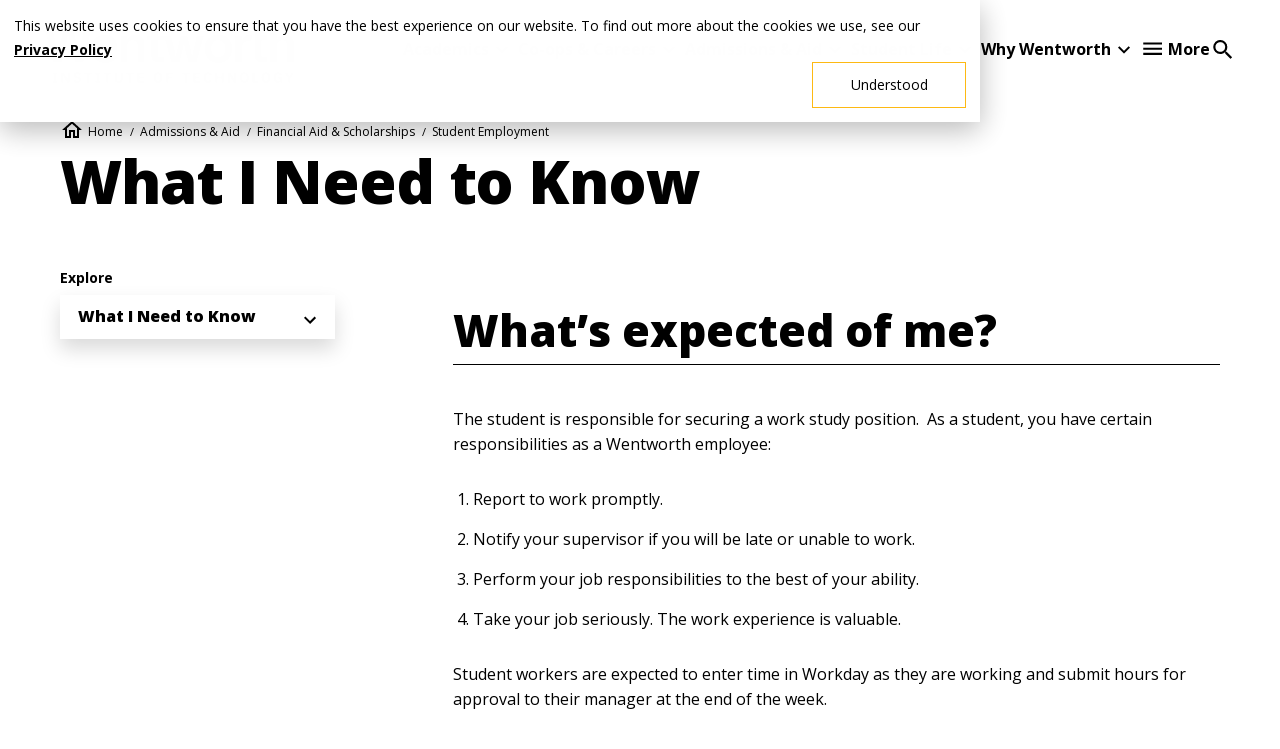

--- FILE ---
content_type: text/html; charset=UTF-8
request_url: https://wit.edu/admissions/financial-aid/student-employment/need-to-know
body_size: 19136
content:
<!DOCTYPE html>
<html lang="en" dir="ltr" prefix="og: https://ogp.me/ns#">
<head>
  <meta charset="utf-8" />
<meta name="description" content="What’s expected of me?The student is responsible for securing a work study position.  As a student, you have certain responsibilities as a Wentworth employee:Report to work promptly.Notify your supervisor if you will be late or unable to work.Perform your job responsibilities to the best of your ability.Take your job seriously. The work experience is valuable.Student workers are expected to enter time in Workday as they are working and submit hours for approval to their manager at the end of the week." />
<link rel="canonical" href="https://wit.edu/admissions/financial-aid/student-employment/need-to-know" />
<meta name="Generator" content="Drupal 10 (https://www.drupal.org)" />
<meta name="MobileOptimized" content="width" />
<meta name="HandheldFriendly" content="true" />
<meta name="viewport" content="width=device-width, initial-scale=1.0" />
<link rel="icon" href="/themes/custom/wentworth/favicon.ico" type="image/vnd.microsoft.icon" />
<script src="/sites/default/files/google_tag/gtm_w2h2z9/google_tag.script.js?t99brv" defer></script>

    <title>What I Need to Know | Wentworth</title>
    <link rel="stylesheet" media="all" href="/core/modules/system/css/components/align.module.css?t99brv" />
<link rel="stylesheet" media="all" href="/core/modules/system/css/components/fieldgroup.module.css?t99brv" />
<link rel="stylesheet" media="all" href="/core/modules/system/css/components/container-inline.module.css?t99brv" />
<link rel="stylesheet" media="all" href="/core/modules/system/css/components/clearfix.module.css?t99brv" />
<link rel="stylesheet" media="all" href="/core/modules/system/css/components/details.module.css?t99brv" />
<link rel="stylesheet" media="all" href="/core/modules/system/css/components/hidden.module.css?t99brv" />
<link rel="stylesheet" media="all" href="/core/modules/system/css/components/item-list.module.css?t99brv" />
<link rel="stylesheet" media="all" href="/core/modules/system/css/components/js.module.css?t99brv" />
<link rel="stylesheet" media="all" href="/core/modules/system/css/components/nowrap.module.css?t99brv" />
<link rel="stylesheet" media="all" href="/core/modules/system/css/components/position-container.module.css?t99brv" />
<link rel="stylesheet" media="all" href="/core/modules/system/css/components/reset-appearance.module.css?t99brv" />
<link rel="stylesheet" media="all" href="/core/modules/system/css/components/resize.module.css?t99brv" />
<link rel="stylesheet" media="all" href="/core/modules/system/css/components/system-status-counter.css?t99brv" />
<link rel="stylesheet" media="all" href="/core/modules/system/css/components/system-status-report-counters.css?t99brv" />
<link rel="stylesheet" media="all" href="/core/modules/system/css/components/system-status-report-general-info.css?t99brv" />
<link rel="stylesheet" media="all" href="/core/modules/system/css/components/tablesort.module.css?t99brv" />
<link rel="stylesheet" media="all" href="/modules/contrib/jquery_ui/assets/vendor/jquery.ui/themes/base/core.css?t99brv" />
<link rel="stylesheet" media="all" href="/modules/contrib/jquery_ui/assets/vendor/jquery.ui/themes/base/datepicker.css?t99brv" />
<link rel="stylesheet" media="all" href="/modules/contrib/sitewide_alert/css/sitewide_alert.css?t99brv" />
<link rel="stylesheet" media="all" href="/modules/contrib/jquery_ui/assets/vendor/jquery.ui/themes/base/theme.css?t99brv" />
<link rel="stylesheet" media="all" href="/themes/custom/wentworth/dist/css/style.css?t99brv" />
<link rel="stylesheet" media="all" href="/themes/custom/wentworth/dist/css/tooltipster.bundle.css?t99brv" />

      
        </head>
<body>
<a href="#main-content" class="visually-hidden focusable">
  Skip to main content
</a>
<noscript><iframe src="https://www.googletagmanager.com/ns.html?id=GTM-W2H2Z9" height="0" width="0" style="display:none;visibility:hidden"></iframe></noscript>
  <div class="dialog-off-canvas-main-canvas" data-off-canvas-main-canvas>
    
<div  class="page-node-page wentworth-page">
      <div class="admin-controls">
      
    </div>
    <div>
    

<div id="block-sitewidealert" class="block block-sitewide-alert-block">
  <div class="block__content">
    
        
            <div data-sitewide-alert></div>
      </div>
</div>
<div data-drupal-messages-fallback class="hidden"></div>

  </div>


    <header role="banner" class="site-header">
    <div class="site-header__logo">
      <a href="/">
        <img src="/themes/custom/wentworth/assets/img/wit_logo.svg" alt="Wentworth Institute of Technology home." width="277" height="50">
      </a>
    </div>
    <div class="site-header__mobile-search">
      <button class="open-search open-search-mobile" aria-label="Open Search">
  <svg aria-hidden="true" viewBox="0 0 24 24" class="accordion-menu__toggle--expand"><use xlink:href="/themes/custom/wentworth/assets/mdi_svg/magnify.svg#mdi-magnify"></use></svg>
  <span class="show-for-sr">Open Search</span>
</button>     </div>
    <a id="menu-toggle-button" class="site-header__menu-toggle" href="#menu-container" aria-label="Menu Show/Hide" aria-expanded="false" aria-controls="menu-container">
      <svg viewBox="0 0 24 24" class="menu-opener">
        <use xlink:href="/themes/custom/wentworth/assets/mdi_svg/menu.svg#mdi-menu"></use>
      </svg>
      <svg viewBox="0 0 24 24" class="menu-closer" style="display:none">
        <use xlink:href="/themes/custom/wentworth/assets/mdi_svg/close.svg#mdi-close"></use>
      </svg>
      <span class="visually-hidden">
        Toggle Menu
      </span>
    </a>
    <div id="site-header-menu-container" class="site-header__menu-container">
      <div class="site-header__primary-nav">
          <div>
    
<nav role="navigation" aria-labelledby="block-mainnavigation-menu" id="block-mainnavigation">
            
  <h2 class="visually-hidden" id="block-mainnavigation-menu">Main Menu</h2>
  

        

        <ul class="menu--primary-navigation menu children-5">
                <li class="has-child-menu item-1">
                  <a href="/academics" data-drupal-link-system-path="node/663">Academics</a> <svg aria-hidden='true' viewBox='0 0 24 24' class=''><use xlink:href='/themes/custom/wentworth/assets/mdi_svg/chevron-down.svg#mdi-chevron-down'></use></svg>
                                    <ul class="menu-level-1 children-15">
                  <li class="item-1">
                  <a href="/academics/degree-finder" data-drupal-link-system-path="academics/degree-finder">Degree Finder</a>
                      </li>
              <li class="item-2">
                  <a href="/academics/architecture-design" data-drupal-link-system-path="node/804">School of Architecture &amp; Design</a>
                      </li>
              <li class="item-3">
                  <a href="/academics/computing-data-science" data-drupal-link-system-path="node/807">School of Computing &amp; Data Science</a>
                      </li>
              <li class="item-4">
                  <a href="/academics/engineering" data-drupal-link-system-path="node/806">School of Engineering</a>
                      </li>
              <li class="item-5">
                  <a href="/academics/management" data-drupal-link-system-path="node/805">School of Management</a>
                      </li>
              <li class="item-6">
                  <a href="/academics/sciences-humanities" data-drupal-link-system-path="node/808">School of Sciences &amp; Humanities</a>
                      </li>
              <li class="item-7">
                  <a href="/academics/provost" data-drupal-link-system-path="node/9498">Office of the Provost</a>
                      </li>
              <li class="item-8">
                  <a href="/academics/academic-leaders" data-drupal-link-system-path="node/670">Academic Leadership</a>
                      </li>
              <li class="item-9">
                  <a href="/academics/faculty" data-drupal-link-system-path="node/5322">Faculty</a>
                      </li>
              <li class="item-10">
                  <a href="/academics/resources" data-drupal-link-system-path="node/880">Learning &amp; Advising Resources</a>
                      </li>
              <li class="item-11">
                  <a href="/academics/labs-studios" data-drupal-link-system-path="node/882">Labs &amp; Studios</a>
                      </li>
              <li class="item-12">
                  <a href="/academics/registrar" data-drupal-link-system-path="node/12694">Registrar</a>
                      </li>
              <li class="item-13">
                  <a href="/academics/academic-calendar" data-drupal-link-system-path="node/3605">Academic Calendar</a>
                      </li>
              <li class="item-14">
                  <a href="/learning/accreditation" data-drupal-link-system-path="node/638">Accreditation</a>
                      </li>
              <li class="item-15">
                  <a href="/academics/workforce-development" data-drupal-link-system-path="node/9826">Workforce Development &amp; Professional Education</a>
                      </li>
              </ul>
      
              </li>
              <li class="has-child-menu item-2">
                  <a href="/co-ops-careers" data-drupal-link-system-path="node/9965">Co-ops &amp; Careers</a> <svg aria-hidden='true' viewBox='0 0 24 24' class=''><use xlink:href='/themes/custom/wentworth/assets/mdi_svg/chevron-down.svg#mdi-chevron-down'></use></svg>
                                    <ul class="menu-level-1 children-3">
                  <li class="item-1">
                  <a href="/co-ops-careers/co-ops" data-drupal-link-system-path="node/16343">What is a Co-op?</a>
                      </li>
              <li class="item-2">
                  <a href="https://coopsandcareers.wit.edu/">Co-ops &amp; Careers Office</a>
                      </li>
              <li class="item-3">
                  <a href="https://coopsandcareers.wit.edu/channels/employer/">Hiring Wentworth Students</a>
                      </li>
              </ul>
      
              </li>
              <li class="has-child-menu item-3">
                  <a href="/admissions" data-drupal-link-system-path="node/16">Admissions &amp; Aid</a> <svg aria-hidden='true' viewBox='0 0 24 24' class=''><use xlink:href='/themes/custom/wentworth/assets/mdi_svg/chevron-down.svg#mdi-chevron-down'></use></svg>
                                    <ul class="menu-level-1 children-7">
                  <li class="item-1">
                  <a href="/admissions/undergraduate" data-drupal-link-system-path="node/7448">Undergraduate Admissions</a>
                      </li>
              <li class="item-2">
                  <a href="/admissions/graduate" data-drupal-link-system-path="node/7612">Graduate Admissions</a>
                      </li>
              <li class="item-3">
                  <a href="/admissions/international" data-drupal-link-system-path="node/889">International Admissions</a>
                      </li>
              <li class="item-4">
                  <a href="/admissions/student-services/billing/tuition-and-costs" data-drupal-link-system-path="node/12304">Tuition &amp; Cost</a>
                      </li>
              <li class="item-5">
                  <a href="/admissions/financial-aid" data-drupal-link-system-path="node/12115">Financial Aid &amp; Scholarships</a>
                      </li>
              <li class="item-6">
                  <a href="/admissions/student-services/billing" data-drupal-link-system-path="node/4732">Billing &amp; Payments</a>
                      </li>
              <li class="item-7">
                  <a href="/admissions/pre-college" data-drupal-link-system-path="node/9804">Pre-College Programs</a>
                      </li>
              </ul>
      
              </li>
              <li class="has-child-menu item-4">
                  <a href="/student-life" data-drupal-link-system-path="node/11869">Student Life</a> <svg aria-hidden='true' viewBox='0 0 24 24' class=''><use xlink:href='/themes/custom/wentworth/assets/mdi_svg/chevron-down.svg#mdi-chevron-down'></use></svg>
                                    <ul class="menu-level-1 children-9">
                  <li class="item-1">
                  <a href="/student-life/housing-dining" data-drupal-link-system-path="node/12028">Housing &amp; Dining</a>
                      </li>
              <li class="item-2">
                  <a href="/student-life/health-wellness" data-drupal-link-system-path="node/11416">Health &amp; Wellness</a>
                      </li>
              <li class="item-3">
                  <a href="/student-life/sports-recreation" data-drupal-link-system-path="node/12018">Sports &amp; Recreation</a>
                      </li>
              <li class="item-4">
                  <a href="/student-life/clubs-organizations" data-drupal-link-system-path="node/12019">Student Clubs &amp; Organizations</a>
                      </li>
              <li class="item-5">
                  <a href="/student-life/culture-entertainment-fun" data-drupal-link-system-path="node/12087">Culture, Entertainment &amp; Fun</a>
                      </li>
              <li class="item-6">
                  <a href="https://wit.edu/student-life/dean">Dean of Students Office</a>
                      </li>
              <li class="item-7">
                  <a href="/events">Campus Calendar</a>
                      </li>
              <li class="item-8">
                  <a href="/student-life/commuters" data-drupal-link-system-path="node/756">Commuter &amp; Off-Campus Student Resources</a>
                      </li>
              <li class="item-9">
                  <a href="/student-life/new-students-families" data-drupal-link-system-path="node/12153">New Students &amp; Families</a>
                      </li>
              </ul>
      
              </li>
              <li class="has-child-menu item-5">
                  <a href="/about" data-drupal-link-system-path="node/810">Why Wentworth</a> <svg aria-hidden='true' viewBox='0 0 24 24' class=''><use xlink:href='/themes/custom/wentworth/assets/mdi_svg/chevron-down.svg#mdi-chevron-down'></use></svg>
                                    <ul class="menu-level-1 children-11">
                  <li class="item-1">
                  <a href="/about/president" data-drupal-link-system-path="node/4632">President&#039;s Office</a>
                      </li>
              <li class="item-2">
                  <a href="/about/strategic-plan" data-drupal-link-system-path="node/901">Strategic Plan</a>
                      </li>
              <li class="item-3">
                  <a href="/about/return-on-investment" data-drupal-link-system-path="node/14702">Return on Investment</a>
                      </li>
              <li class="item-4">
                  <a href="/about/inclusive-excellence" data-drupal-link-system-path="node/16491">Inclusive Excellence</a>
                      </li>
              <li class="item-5">
                  <a href="/about/community" data-drupal-link-system-path="node/928">Boston &amp; Community</a>
                      </li>
              <li class="item-6">
                  <a href="/sustainability" data-drupal-link-system-path="node/6506">Sustainability</a>
                      </li>
              <li class="item-7">
                  <a href="/about/events" data-drupal-link-system-path="node/904">University Events</a>
                      </li>
              <li class="item-8">
                  <a href="/about/offices-departments" data-drupal-link-system-path="node/813">Offices &amp; Departments</a>
                      </li>
              <li class="item-9">
                  <a href="/careers/work-wentworth" data-drupal-link-system-path="node/12827">Work at Wentworth</a>
                      </li>
              <li class="item-10">
                  <a href="/faculty-staff-directory" data-drupal-link-system-path="node/796">Faculty &amp; Staff Directory</a>
                      </li>
              <li class="item-11">
                  <a href="/about/public-safety" data-drupal-link-system-path="node/622">Public Safety &amp; Parking</a>
                      </li>
              </ul>
      
              </li>
                              <li class="desktop-menu-toggle has-child-menu item-6">
        <a id="desktop-menu-toggle-button" class="site-header__desktop-menu-toggle" href="#desktop-menu-container" aria-label="Menu Show/Hide" aria-expanded="false" aria-controls="desktop-menu-container">More</a>
<svg viewBox="0 0 24 24" class="menu-opener">
  <use xlink:href="/themes/custom/wentworth/assets/mdi_svg/menu.svg#mdi-menu"></use>
</svg>
<svg viewBox="0 0 24 24" class="menu-closer">
  <use xlink:href="/themes/custom/wentworth/assets/mdi_svg/close.svg#mdi-close"></use>
</svg>
<ul class="sub-nav">
  <li>
    <div class="desktop-sub-nav__search">
      <form action="/search" id="modal-search" class="modal-search">
  <div class="modal-search__search-box">
    <input type="search"
           placeholder="Search"
           name="query"
           class="modal-search__input"
           id="modal_searchbox"
           value="">

    <button type="submit" class="input-icon" aria-label="Search">
      <svg aria-hidden="true" viewBox="0 0 24 24"><use xlink:href="/themes/custom/wentworth/assets/mdi_svg/magnify.svg#mdi-magnify"></use></svg>
    </button>
  </div>
</form>
    </div>
    <div class="desktop-sub-nav desktop-sub-nav__find-information-menu">
      <h6>Find Information For</h6>
      
        <ul class="menu children-7">
            <li class="item-1">
        <a href="/prospective-students-families" data-drupal-link-system-path="node/18282">Prospective Students &amp; Families</a>
              </li>
          <li class="item-2">
        <a href="/current-students" data-drupal-link-system-path="node/18284">Current Students</a>
              </li>
          <li class="item-3">
        <a href="https://alumni.wit.edu">Alumni</a>
              </li>
          <li class="item-4">
        <a href="/about/institutional-advancement/giving" data-drupal-link-system-path="node/11618">Donors</a>
              </li>
          <li class="item-5">
        <a href="https://wit.edu/careers/industry">Partnerships</a>
              </li>
          <li class="item-6">
        <a href="/faculty-staff" data-drupal-link-system-path="node/18281">Faculty &amp; Staff</a>
              </li>
          <li class="item-7">
        <a href="/careers/work-wentworth" data-drupal-link-system-path="node/12827">Prospective Employees</a>
              </li>
      </ul>
    


    </div>
    <div class="desktop-sub-nav desktop-sub-nav__secondary-menu">
      <h6>Helpful Links</h6>
      
        <ul class="menu children-10">
            <li class="item-1">
        <a href="/admissions/apply-now" data-drupal-link-system-path="node/13105">Apply Now</a>
              </li>
          <li class="item-2">
        <a href="https://advancement.wit.edu/register/onlinegiving">Give Now</a>
              </li>
          <li class="item-3">
        <a href="/news" data-drupal-link-system-path="node/5581">News</a>
              </li>
          <li class="item-4">
        <a href="https://www.wentworthathletics.com/">Athletics</a>
              </li>
          <li class="item-5">
        <a href="https://library.wit.edu">Library</a>
              </li>
          <li class="item-6">
        <a href="https://www.bkstr.com/wentworthitstore/home">Bookstore</a>
              </li>
          <li class="item-7">
        <a href="/about/map" data-drupal-link-system-path="node/3836">Campus Map</a>
              </li>
          <li class="item-8">
        <a href="/about/public-safety" data-drupal-link-system-path="node/622">Emergency Information</a>
              </li>
          <li class="item-9">
        <a href="/faculty-staff-directory" data-drupal-link-system-path="node/796">Faculty &amp; Staff Directory</a>
              </li>
          <li class="item-10">
        <a href="https://my.wit.edu/">myWentworth</a>
              </li>
      </ul>
    


    </div>
    <div class="desktop-sub-nav__footer">
      <h2 class="visually-hidden" id="site-footer__social-links--heading">Quick Actions</h2>
<ul class="site-menu__social-links">
  <li>
    <a target="_blank" href="https://www.facebook.com/WentworthInst">
      <svg aria-hidden="true" viewBox="0 0 24 24" class=""><use xlink:href="/themes/custom/wentworth/assets/mdi_svg/facebook-box.svg#mdi-facebook-box"></use></svg>
      <span class="visually-hidden">facebook</span>
    </a>
  </li>
  <li>
    <a target="_blank" href="https://twitter.com/wentworthinst">
      <svg aria-hidden="true" viewBox="0 0 24 24" class=""><use xlink:href="/themes/custom/wentworth/assets/mdi_svg/twitter-box.svg#mdi-twitter-box"></use></svg>
      <span class="visually-hidden">twitter</span>
    </a>
  </li>
  <li>
    <a target="_blank" href="https://www.linkedin.com/school/wentworth-institute-of-technology/">
      <svg aria-hidden="true" viewBox="0 0 24 24" class=""><use xlink:href="/themes/custom/wentworth/assets/mdi_svg/linkedin-box.svg#mdi-linkedin-box"></use></svg>
      <span class="visually-hidden">linkedin</span></a>
  </li>
  <li>
    <a target="_blank" href="https://www.instagram.com/wentworthinstitute">
      <svg aria-hidden="true" viewBox="0 0 24 24" class=""><use xlink:href="/themes/custom/wentworth/assets/mdi_svg/instagram.svg#mdi-instagram"></use></svg>
      <span class="visually-hidden">instagram</span>
    </a>
  </li>
  <li>
    <a target="_blank" href="https://www.youtube.com/user/WentworthInstTech">
      <svg aria-hidden="true" viewBox="0 0 24 24" class=""><use xlink:href="/themes/custom/wentworth/assets/mdi_svg/youtube.svg#mdi-youtube"></use></svg>
      <span class="visually-hidden">youtube</span>
    </a>
  </li>
  <li>
    <a target="_blank" href="https://www.tiktok.com/@witleopards">
      <svg aria-hidden="true" viewBox="0 0 24 24" class=""><use xlink:href="/themes/custom/wentworth/assets/mdi_svg/tiktok.svg#mdi-youtube"></use></svg>
      <span class="visually-hidden">tiktok</span>
    </a>
  </li>
  <li class="social-hub-link">
    <a href="/social-hub">
      Social Hub<svg aria-hidden="true" viewBox="0 0 24 24" class=""><use xlink:href="/themes/custom/wentworth/assets/mdi_svg/chevron-right.svg#mdi-chevron-right"></use></svg>
    </a>
  </li>
</ul>
      <div class="address">
        <span class="address-name">Wentworth Institute of Technology</span>&nbsp;<span class="sep"></span>&nbsp;<span class="address-street">550 Huntington Ave</span>&nbsp;<span class="sep"></span>&nbsp;<span class="address-city">Boston</span>,&nbsp;<span class="address-state">MA</span>&nbsp;<span class="address-postal">02115</span>
      </div>
    </div>
  </li>
</ul>
      </li>
    </ul>
        


  </nav>

<nav role="navigation" aria-labelledby="block-mainnavigation-3-menu" id="block-mainnavigation-3">
            
  <h2 class="visually-hidden" id="block-mainnavigation-3-menu">Main Menu (mobile)</h2>
  

        
        <ul class="menu menu-main-mobile accordion-menu">
              
      <li class="has-child-menu"><a href="/academics">Academics</a>
                    <ul>
              
      <li class="has-child-menu"><a href="/academics/degree-finder">Degree Finder</a>
                    <ul>
              
      <li class="has-child-menu"><a href="/academics/degree-finder/major-exploration">Explore Your Passion. Discover Your Major.</a>
                    <ul>
              
      <li><a href="/academics/degree-finder/major-exploration/computer-networking-programming-security-majors">Computer Networking, Programming &amp; Security Majors</a>
                </li>
          
      <li><a href="/academics/degree-finder/major-exploration/design-building-majors">Design &amp; Building Majors</a>
                </li>
          
      <li><a href="/academics/degree-finder/major-exploration/engineering-infrastructure-innovation-majors">Engineering, Infrastructure &amp; Innovation Majors</a>
                </li>
          
      <li><a href="/academics/degree-finder/major-exploration/health-research-wellness-majors">Health Research and Wellness Majors</a>
                </li>
          
      <li><a href="/academics/degree-finder/major-exploration/renewable-energy-sustainability">Renewable Energy and Sustainability Majors</a>
                </li>
              </ul>
              </li>
              </ul>
              </li>
          
      <li class="has-child-menu"><a href="/academics/architecture-design">School of Architecture &amp; Design</a>
                    <ul>
              
      <li class="has-child-menu"><a href="#">Undergraduate Degrees</a>
                    <ul>
              
      <li><a href="/academics/architecture-design/degrees/undergraduate/architecture">Architecture</a>
                </li>
          
      <li><a href="/academics/architecture-design/undergraduate/building-sciences">Building Sciences</a>
                </li>
          
      <li><a href="/academics/architecture-design/degrees/undergraduate/industrial-design">Industrial Design</a>
                </li>
          
      <li><a href="/academics/architecture-design/degrees/undergraduate/interior-design">Interior Design</a>
                </li>
              </ul>
              </li>
          
      <li class="has-child-menu"><a href="#">Graduate Degrees</a>
                    <ul>
              
      <li><a href="https://wit.edu/academics/architecture-design/degrees/masters/architecture">Architecture</a>
                </li>
          
      <li><a href="/academics/architecture-design/degrees/masters/architecture-construction-management-dual">Architecture &amp; Construction Management: Grad Dual Degree</a>
                </li>
              </ul>
              </li>
          
      <li class="has-child-menu"><a href="#">Accreditation</a>
                    <ul>
              
      <li><a href="https://wit.edu/learning/accreditation/architecture">Architecture Accreditation</a>
                </li>
          
      <li><a href="/learning/accreditation/industrial-design">Industrial Design Accreditation</a>
                </li>
          
      <li><a href="https://wit.edu/learning/accreditation/interior-design">Interior Design Accreditation</a>
                </li>
          
      <li><a href="/learning/accreditation/neche-accreditation">NECHE Accreditation</a>
                </li>
              </ul>
              </li>
          
      <li><a href="/academics/architecture-design/faculty-staff-directory-architecture">Faculty &amp; Staff Directory</a>
                </li>
          
      <li><a href="/academics/architecture-design/mission">Mission</a>
                </li>
          
      <li><a href="/academics/architecture-design/study-abroad">Study Abroad</a>
                </li>
          
      <li><a href="https://wit.edu/co-ops-redirect">Co-ops + Careers</a>
                </li>
          
      <li><a href="/academics/architecture-design/labs">Architecture &amp; Design Labs</a>
                </li>
          
      <li class="has-child-menu"><a href="#">Architecture &amp; Design Resources</a>
                    <ul>
              
      <li><a href="https://wit.edu/academics/architecture-design/studio-guidelines">School of Architecture and Design Studio Guidelines</a>
                </li>
          
      <li><a href="https://wit.edu/academics/architecture-design/learning-teaching-culture-policy">Learning Teaching Culture Policy</a>
                </li>
          
      <li><a href="https://wit.edu/about/diversity/wit-design-materials-fund">Design Materials Fund</a>
                </li>
              </ul>
              </li>
          
      <li><a href="/academics/resources/math-placement">Math Placement FAQs</a>
                </li>
          
      <li class="has-child-menu"><a href="#">Advisory Councils</a>
                    <ul>
              
      <li><a href="/academics/architecture-design/industry-advisory-committee">Industry Professionals Advisory Committees</a>
                </li>
          
      <li><a href="/academics/architecture-design/advisory-council">Dean&#039;s Advisory Council</a>
                </li>
              </ul>
              </li>
              </ul>
              </li>
          
      <li class="has-child-menu"><a href="/academics/computing-data-science">School of Computing &amp; Data Science</a>
                    <ul>
              
      <li class="has-child-menu"><a href="#">Undergraduate Degrees</a>
                    <ul>
              
      <li><a href="/academics/computing-data-science/degrees/undergraduate/applied-artificial-intelligence-ai">Applied Artificial Intelligence (AI)</a>
                </li>
          
      <li><a href="/academics/computing-data-science/degrees/undergraduate/applied-mathematics">Applied Mathematics</a>
                </li>
          
      <li><a href="/academics/computing-data-science/degrees/undergraduate/computer-networking">Computer Networking</a>
                </li>
          
      <li><a href="/academics/computing-data-science/degrees/undergraduate/computer-science">Computer Science</a>
                </li>
          
      <li><a href="/academics/computing-data-science/degrees/undergraduate/cybersecurity">Cybersecurity</a>
                </li>
          
      <li><a href="/academics/computing-data-science/degrees/undergraduate/data-science">Data Science</a>
                </li>
          
      <li><a href="/academics/computing-data-science/degrees/undergraduate/information-technology">Information Technology</a>
                </li>
              </ul>
              </li>
          
      <li class="has-child-menu"><a href="#">Graduate Degrees</a>
                    <ul>
              
      <li><a href="/academics/computing-data-science/degrees/masters/computer-science">Computer Science</a>
                </li>
          
      <li><a href="/academics/computing-data-science/degrees/masters/data-science">Data Science</a>
                </li>
              </ul>
              </li>
          
      <li class="has-child-menu"><a href="#">Accreditation</a>
                    <ul>
              
      <li><a href="https://wit.edu/accreditation/abet-accreditation/computer-networking-accreditation-information">Computer Networking Accreditation</a>
                </li>
          
      <li><a href="https://wit.edu/accreditation/abet-accreditation/computer-science-accreditation-information">Computer Science Accreditation</a>
                </li>
          
      <li><a href="https://wit.edu/accreditation/abet-accreditation/cybersecurity-accreditation-information">Cybersecurity Accreditation</a>
                </li>
              </ul>
              </li>
          
      <li><a href="/academics/computing-data-science/faculty-staff-directory-computing">Faculty &amp; Staff Directory</a>
                </li>
          
      <li><a href="/co-ops-redirect">Co-ops + Careers</a>
                </li>
          
      <li><a href="/labs-redirect">Labs, Studios, and Innovation Spaces</a>
                </li>
          
      <li><a href="/academics/resources/math-placement">Math Placement FAQs</a>
                </li>
              </ul>
              </li>
          
      <li class="has-child-menu"><a href="/academics/engineering">School of Engineering</a>
                    <ul>
              
      <li class="has-child-menu"><a href="#">Undergraduate Degrees</a>
                    <ul>
              
      <li><a href="/academics/engineering/degrees/undergraduate/biological-engineering">Biological Engineering</a>
                </li>
          
      <li><a href="/academics/engineering/degrees/undergraduate/biomedical-engineering">Biomedical Engineering</a>
                </li>
          
      <li><a href="/academics/engineering/degrees/undergraduate/civil-engineering">Civil Engineering</a>
                </li>
          
      <li><a href="/academics/engineering/degrees/undergraduate/computer-engineering">Computer Engineering</a>
                </li>
          
      <li><a href="/academics/engineering/degrees/undergraduate/electrical-engineering">Electrical Engineering</a>
                </li>
          
      <li><a href="/academics/engineering/degrees/undergraduate/electromechanical-engineering">Electromechanical Engineering</a>
                </li>
          
      <li><a href="/academics/engineering/degrees/undergraduate/engineering">Engineering</a>
                </li>
          
      <li><a href="/academics/engineering/degrees/undergraduate/mechanical-engineering">Mechanical Engineering</a>
                </li>
          
      <li><a href="/academics/engineering/degrees/undergraduate/engineering-robotics">Robotics Engineering</a>
                </li>
              </ul>
              </li>
          
      <li class="has-child-menu"><a href="#">Graduate Degrees</a>
                    <ul>
              
      <li><a href="https://wit.edu/academics/engineering/degrees/masters/electrical-computer-engineering">Electrical &amp; Computer Engineering</a>
                </li>
          
      <li><a href="https://wit.edu/academics/engineering/degrees/masters/online/electrical-and-computer-engineering">Electrical &amp; Computer Engineering Online</a>
                </li>
          
      <li><a href="/academics/engineering/degrees/masters/civil-engineering">Civil Engineering</a>
                </li>
          
      <li><a href="/academics/engineering/degrees/masters/online/civil-engineering">Civil Engineering Online</a>
                </li>
          
      <li><a href="/academics/engineering/degrees/masters/mechanical-engineering">Mechanical Engineering</a>
                </li>
          
      <li><a href="/academics/engineering/degrees/online/masters/mechanical-engineering">Mechanical Engineering Online</a>
                </li>
              </ul>
              </li>
          
      <li class="has-child-menu"><a href="#">Accreditation</a>
                    <ul>
              
      <li><a href="https://wit.edu/accreditation/abet-accreditation">ABET Accreditation</a>
                </li>
          
      <li><a href="https://wit.edu/accreditation/abet-accreditation/biological-engineering-accreditation-information">Biological Engineering Accreditation</a>
                </li>
          
      <li><a href="https://wit.edu/accreditation/abet-accreditation/biomedical-engineering-accreditation-information">Biomedical Engineering Accreditation</a>
                </li>
          
      <li><a href="https://wit.edu/accreditation/abet-accreditation/civil-engineering-accreditation-information">Civil Engineering Accreditation</a>
                </li>
          
      <li><a href="https://wit.edu/accreditation/abet-accreditation/computer-engineering-accreditation-information">Computer Engineering Accreditation</a>
                </li>
          
      <li><a href="https://wit.edu/accreditation/abet-accreditation/electrical-engineering-accreditation-information">Electrical Engineering Accreditation</a>
                </li>
          
      <li><a href="https://wit.edu/accreditation/abet-accreditation/electromechanical-engineering-accreditation-information">Electromechanical Engineering</a>
                </li>
          
      <li><a href="https://wit.edu/accreditation/abet-accreditation/engineering-accreditation-information">Engineering Accreditation</a>
                </li>
          
      <li><a href="https://wit.edu/accreditation/abet-accreditation/mechanical-engineering-accreditation-information">Mechanical Engineering Accreditation</a>
                </li>
              </ul>
              </li>
          
      <li><a href="https://wit.edu/co-ops-redirect">Co-ops + Careers</a>
                </li>
          
      <li><a href="/academics/engineering/faculty-staff-directory-engineering">Faculty &amp; Staff Directory</a>
                </li>
          
      <li><a href="/labs-redirect">Labs, Studios, and Innovation Spaces</a>
                </li>
          
      <li><a href="/academics/engineering/deans-advisory-council">School of Engineering Dean&#039;s Advisory Council</a>
                </li>
          
      <li><a href="/academics/resources/math-placement">Math Placement FAQs</a>
                </li>
              </ul>
              </li>
          
      <li class="has-child-menu"><a href="/academics/management">School of Management</a>
                    <ul>
              
      <li class="has-child-menu"><a href="#">Undergraduate Degrees</a>
                    <ul>
              
      <li><a href="/academics/management/degrees/undergraduate/business-management">Business Management</a>
                </li>
          
      <li><a href="/academics/management/degrees/undergraduate/computer-information-systems">Computer Information Systems</a>
                </li>
          
      <li><a href="/academics/management/degrees/undergraduate/construction-management">Construction Management</a>
                </li>
          
      <li><a href="/academics/management/degrees/undergraduate/project-management-online">Project Management Bachelor&#039;s Degree Online</a>
                </li>
              </ul>
              </li>
          
      <li class="has-child-menu"><a href="#">Graduate Degrees</a>
                    <ul>
              
      <li><a href="/academics/management/degrees/masters/business-analytics">Business Analytics</a>
                </li>
          
      <li><a href="/academics/management/degrees/masters/online/business-analytics">Business Analytics Online</a>
                </li>
          
      <li><a href="/academics/management/degrees/masters/construction-management">Construction Management</a>
                </li>
          
      <li><a href="/academics/management/degrees/masters/online/construction-management">Construction Management Online</a>
                </li>
          
      <li><a href="/academics/management/degrees/masters/facility-management">Facility Management</a>
                </li>
          
      <li><a href="/academics/management/degrees/masters/project-management">Project Management</a>
                </li>
          
      <li><a href="/academics/management/degrees/masters/online/project-management">Project Management Online</a>
                </li>
              </ul>
              </li>
          
      <li class="has-child-menu"><a href="#">Accreditation</a>
                    <ul>
              
      <li><a href="https://wit.edu/learning/accreditation#business-management-acc">Business Management</a>
                </li>
              </ul>
              </li>
          
      <li><a href="https://wit.edu/co-ops-redirect">Co-ops + Careers</a>
                </li>
          
      <li><a href="/academics/management/faculty-staff-directory-management">Faculty &amp; Staff Directory</a>
                </li>
          
      <li><a href="/academics/management/deans-advisory-council">Dean&#039;s Advisory Council</a>
                </li>
          
      <li><a href="/academics/management/industry-advisory-boards">Management Programs Industry Advisory Board</a>
                </li>
          
      <li><a href="/labs-redirect">Labs, Studios, and Innovation Spaces</a>
                </li>
          
      <li><a href="/academics/resources/math-placement">Math Placement FAQs</a>
                </li>
              </ul>
              </li>
          
      <li class="has-child-menu"><a href="/academics/sciences-humanities">School of Sciences &amp; Humanities</a>
                    <ul>
              
      <li class="has-child-menu"><a href="#">Undergraduate Degrees</a>
                    <ul>
              
      <li><a href="/academics/sciences-humanities/degrees/undergraduate/applied-sciences">Applied Sciences</a>
                </li>
          
      <li><a href="/academics/sciences-humanities/degrees/undergraduate/climate-resilience">Climate Resilience</a>
                </li>
          
      <li><a href="https://wit.edu/academics/sciences-humanities/degrees/undergraduate/computer-science-society">Computer Science &amp; Society</a>
                </li>
          
      <li><a href="/academics/sciences-humanities/degrees/undergraduate/physics">Physics</a>
                </li>
              </ul>
              </li>
          
      <li><a href="/academics/sciences-humanities/faculty-staff-directory">Faculty &amp; Staff Directory</a>
                </li>
          
      <li><a href="/academics/sciences-humanities/deans-advisory-council">Dean&#039;s Advisory Council</a>
                </li>
          
      <li><a href="https://wit.edu/co-ops-redirect">Co-ops + Careers</a>
                </li>
          
      <li><a href="/labs-redirect">Labs, Studios, and Innovation Spaces</a>
                </li>
          
      <li><a href="/academics/resources/math-placement">Math Placement FAQs</a>
                </li>
              </ul>
              </li>
          
      <li class="has-child-menu"><a href="/academics/provost">Office of the Provost</a>
                    <ul>
              
      <li><a href="/academics/provost">Office of the Provost</a>
                </li>
          
      <li class="has-child-menu"><a href="#">Academic Affairs</a>
                    <ul>
              
      <li><a href="/academics/provost/academic-policies-and-procedures">Academic Policies and Procedures</a>
                </li>
          
      <li><a href="https://wit.edu/accelerate">Accelerate</a>
                </li>
          
      <li><a href="/about/atlas">Advancing Teaching, Learning, and Scholarship (ATLAS)</a>
                </li>
          
      <li><a href="https://coopsandcareers.wit.edu/">Co-ops &amp; Careers</a>
                </li>
          
      <li><a href="/academics/provost/faculty-fellows">Faculty Fellows</a>
                </li>
          
      <li><a href="https://wit.edu/about/president/faculty-senate">Faculty Senate</a>
                </li>
          
      <li><a href="https://wit.edu/admissions/undergraduate/honors-program">Honors Program</a>
                </li>
          
      <li><a href="https://wit.edu/academics/provost/institutional-effectiveness">Institutional Effectiveness &amp; Planning</a>
                </li>
          
      <li><a href="https://library.wit.edu/">Library</a>
                </li>
          
      <li><a href="https://wit.edu/academics/registrar">Registrar</a>
                </li>
          
      <li><a href="/academics/active-learning/study-abroad">Study Abroad &amp; Global Education</a>
                </li>
          
      <li><a href="https://wit.edu/student-life/success-studio">Success Studio</a>
                </li>
          
      <li><a href="/academics/provost/undergraduate-research">Undergraduate Research</a>
                </li>
          
      <li><a href="https://wit.edu/academics/workforce-development">Workforce Development &amp; Professional Education</a>
                </li>
              </ul>
              </li>
          
      <li class="has-child-menu"><a href="#">Schools</a>
                    <ul>
              
      <li><a href="https://wit.edu/academics/architecture-design">School of Architecture &amp; Design</a>
                </li>
          
      <li><a href="https://wit.edu/academics/computing-data-science">School of Computing &amp; Data Science</a>
                </li>
          
      <li><a href="https://wit.edu/academics/engineering">School of Engineering</a>
                </li>
          
      <li><a href="https://wit.edu/academics/management">School of Management</a>
                </li>
          
      <li><a href="https://wit.edu/academics/sciences-humanities">School of Sciences &amp; Humanities</a>
                </li>
              </ul>
              </li>
          
      <li><a href="https://wit.edu/academics/academic-leaders">Academic Leadership</a>
                </li>
          
      <li><a href="https://wit.edu/news/meet-provost">Meet the Provost</a>
                </li>
              </ul>
              </li>
          
      <li><a href="/academics/academic-leaders">Academic Leadership</a>
                </li>
          
      <li><a href="/academics/faculty">Faculty</a>
                </li>
          
      <li class="has-child-menu"><a href="/academics/resources">Learning &amp; Advising Resources</a>
                    <ul>
              
      <li class="has-child-menu"><a href="/student-life/success-studio">Success Studio</a>
                    <ul>
              
      <li><a href="/student-life/success-studio/advising/student-success">Academic Advising</a>
                </li>
          
      <li><a href="/student-life/success-studio/tutoring">Academic Support and Tutoring</a>
                </li>
          
      <li><a href="/student-life/success-studio/advising/student-success/accessibility">Accessibility Services</a>
                </li>
              </ul>
              </li>
              </ul>
              </li>
          
      <li><a href="/academics/labs-studios">Labs &amp; Studios</a>
                </li>
          
      <li class="has-child-menu"><a href="/academics/registrar">Registrar</a>
                    <ul>
              
      <li class="has-child-menu"><a href="/academics/academic-calendar">Academic Calendar</a>
                    <ul>
              
      <li><a href="https://wit.edu/academics/academic-calendar/2026-2027">2026-2027 Academic Calendar</a>
                </li>
              </ul>
              </li>
          
      <li><a href="https://catalog.wit.edu">Academic Catalog</a>
                </li>
          
      <li><a href="/academics/registrar/address">Address Changes</a>
                </li>
          
      <li><a href="/academics/registrar/verifications">Degree &amp; Enrollment Verifications</a>
                </li>
          
      <li><a href="/academics/registrar/degree-audit">Degree Audit</a>
                </li>
          
      <li><a href="/academics/registrar/authentication">Document Authentication</a>
                </li>
          
      <li><a href="https://wit.edu/academics/registrar/faculty-resources">Faculty Resources</a>
                </li>
          
      <li><a href="/academics/registrar/final-exams">Finals Schedule</a>
                </li>
          
      <li><a href="https://wit.edu/learning/registrar/financial-responsibility-and-promise-pay">Financial Responsibility and Promise to Pay</a>
                </li>
          
      <li class="has-child-menu"><a href="#">Graduation Hub</a>
                    <ul>
              
      <li><a href="https://wit.edu/academics/registrar/grad-req">Graduation Requirements</a>
                </li>
          
      <li><a href="https://wit.edu/academics/registrar/grad-req/grad-dates-deadlines">Important Dates and Deadlines</a>
                </li>
          
      <li><a href="https://wit.edu/academics/registrar/grad-req/before-graduate">Before You Graduate</a>
                </li>
          
      <li><a href="https://wit.edu/academics/registrar/grad-req/after-graduate">After You Graduate</a>
                </li>
              </ul>
              </li>
          
      <li><a href="/academics/registrar/forms">Registrar Forms</a>
                </li>
          
      <li><a href="/academics/registrar">Registrar&#039;s Office</a>
                </li>
          
      <li class="has-child-menu"><a href="/academics/registrar/how-to">Registration Information</a>
                    <ul>
              
      <li><a href="https://wit.edu/academics/registrar/how-to/spring-2026-registration">Spring 2026 Registration</a>
                </li>
          
      <li><a href="/academics/registrar/how-to/cof-registration">Colleges of the Fenway</a>
                </li>
          
      <li><a href="https://wit.edu/academics/registrar/how-to/course-withdrawal-process">Course Withdrawal Process</a>
                </li>
          
      <li><a href="/academics/registrar/how-to/how-register-classes">How to Register for Classes</a>
                </li>
          
      <li><a href="/academics/registrar/how-to/technical-major-and-huss-electives">Technical, Major and HUSS Electives</a>
                </li>
          
      <li><a href="/academics/registrar/how-to/waitlist-information">Waitlist Information</a>
                </li>
              </ul>
              </li>
          
      <li><a href="/academics/registrar/transcripts">Request Transcripts</a>
                </li>
          
      <li><a href="/academics/registrar/transfer">Transfer Credit</a>
                </li>
          
      <li><a href="/academics/registrar/withdrawing">Withdrawing from Wentworth</a>
                </li>
              </ul>
              </li>
          
      <li><a href="/academics/academic-calendar">Academic Calendar</a>
                </li>
          
      <li class="has-child-menu"><a href="/learning/accreditation">Accreditation</a>
                    <ul>
              
      <li class="has-child-menu"><a href="/accreditation/abet-accreditation">ABET Accreditation</a>
                    <ul>
              
      <li><a href="/accreditation/abet-accreditation/biological-engineering-accreditation-information">Biological Engineering Accreditation Information</a>
                </li>
          
      <li><a href="/accreditation/abet-accreditation/biomedical-engineering-accreditation-information">Biomedical Engineering Accreditation Information</a>
                </li>
          
      <li><a href="/accreditation/abet-accreditation/computer-networking-accreditation-information">Computer Networking Accreditation Information</a>
                </li>
          
      <li><a href="/accreditation/abet-accreditation/civil-engineering-accreditation-information">Civil Engineering Accreditation Information</a>
                </li>
          
      <li><a href="/accreditation/abet-accreditation/computer-science-accreditation-information">Computer Science Accreditation Information</a>
                </li>
          
      <li><a href="/accreditation/abet-accreditation/computer-engineering-accreditation-information">Computer Engineering Accreditation Information</a>
                </li>
          
      <li><a href="/accreditation/abet-accreditation/cybersecurity-accreditation-information">Cybersecurity Accreditation Information</a>
                </li>
          
      <li><a href="/accreditation/abet-accreditation/electrical-engineering-accreditation-information">Electrical Engineering Accreditation Information</a>
                </li>
          
      <li><a href="/accreditation/abet-accreditation/electromechanical-engineering-accreditation-information">Electromechanical Engineering Accreditation Information</a>
                </li>
          
      <li><a href="/accreditation/abet-accreditation/engineering-accreditation-information">Engineering Accreditation Information</a>
                </li>
          
      <li><a href="/accreditation/abet-accreditation/mechanical-engineering-accreditation-information">Mechanical Engineering Accreditation Information</a>
                </li>
              </ul>
              </li>
          
      <li><a href="/learning/accreditation/architecture">Architecture Accreditation</a>
                </li>
          
      <li><a href="/learning/accreditation/interior-design">Interior Design Accreditation</a>
                </li>
              </ul>
              </li>
          
      <li class="has-child-menu"><a href="/academics/workforce-development">Workforce Development &amp; Professional Education</a>
                    <ul>
              
      <li><a href="https://wit.edu/academics/workforce-development/construction-supervisor">Construction Supervisor</a>
                </li>
          
      <li><a href="https://wit.edu/academics/workforce-development/journeyman-electrician">Journeyman Electrician</a>
                </li>
              </ul>
              </li>
              </ul>
              </li>
          
      <li class="has-child-menu"><a href="/co-ops-careers">Co-ops &amp; Careers</a>
                    <ul>
              
      <li><a href="/co-ops-careers/co-ops">What is a Co-op?</a>
                </li>
          
      <li><a href="https://coopsandcareers.wit.edu/">Co-ops &amp; Careers Office</a>
                </li>
          
      <li><a href="https://coopsandcareers.wit.edu/channels/employer/">Hiring Wentworth Students</a>
                </li>
              </ul>
              </li>
          
      <li class="has-child-menu"><a href="/admissions">Admissions &amp; Aid</a>
                    <ul>
              
      <li class="has-child-menu"><a href="/admissions/undergraduate">Undergraduate Admissions</a>
                    <ul>
              
      <li><a href="/admissions/undergraduate/first-year">First Year Students</a>
                </li>
          
      <li><a href="/admissions/undergraduate/international">International Students</a>
                </li>
          
      <li><a href="/admissions/undergraduate/transfer-students">Transfer Students</a>
                </li>
          
      <li><a href="/admissions/undergraduate/parents-families">Parents &amp; Families</a>
                </li>
          
      <li><a href="/admissions/undergraduate/committed-affordability">Committed to Affordability</a>
                </li>
          
      <li><a href="https://wit.edu/about/return-on-investment">Value of a Wentworth Education</a>
                </li>
          
      <li><a href="/admissions/undergraduate/contact">Meet the Team</a>
                </li>
          
      <li><a href="/admissions/undergraduate/admissions-ambassadors">Connect with an Admissions Ambassador</a>
                </li>
          
      <li><a href="/admissions/undergraduate/school-partners">School Partners and Counselors</a>
                </li>
          
      <li><a href="/admissions/undergraduate/admitted-students-families">Admitted Students &amp; Families</a>
                </li>
              </ul>
              </li>
          
      <li class="has-child-menu"><a href="/admissions/graduate">Graduate Admissions</a>
                    <ul>
              
      <li><a href="/learning/degree-finder?search=&amp;program_type=graduate&amp;location=All">Master&#039;s Degrees</a>
                </li>
          
      <li><a href="/academics/degrees/online">About Online Degrees</a>
                </li>
          
      <li><a href="/admissions/graduate/accelerated-masters-degrees">Accelerated Master&#039;s Degrees</a>
                </li>
          
      <li><a href="/admissions/graduate/tuition-aid">Graduate Tuition &amp; Aid</a>
                </li>
          
      <li><a href="/admissions/graduate/events">Graduate Admissions Events</a>
                </li>
          
      <li><a href="/admissions/graduate/international">International Students</a>
                </li>
          
      <li><a href="https://wit.edu/admissions/graduate/applications">Graduate Application Process</a>
                </li>
          
      <li><a href="https://wit.edu/admissions/graduate/faq">Graduate Admissions FAQ</a>
                </li>
          
      <li><a href="/admissions/graduate/connect">Connect with Us</a>
                </li>
              </ul>
              </li>
          
      <li class="has-child-menu"><a href="/admissions/international">International Admissions</a>
                    <ul>
              
      <li><a href="/admissions/undergraduate/international">International Undergraduate Admissions</a>
                </li>
          
      <li><a href="/admissions/graduate/international">International Graduate Admissions</a>
                </li>
          
      <li><a href="/admissions/international/resources">International Student Admissions Resources</a>
                </li>
          
      <li><a href="/admissions/international/english-proficiency-requirement">English Proficiency Requirement</a>
                </li>
              </ul>
              </li>
          
      <li><a href="/admissions/student-services/billing/tuition-and-costs">Tuition &amp; Cost</a>
                </li>
          
      <li class="has-child-menu"><a href="/admissions/financial-aid">Financial Aid &amp; Scholarships</a>
                    <ul>
              
      <li><a href="/admissions/financial-aid/eligibility">Financial Aid Eligibility</a>
                </li>
          
      <li><a href="/admissions/financial-aid/fafsa">Free Application for Federal Student Aid (FAFSA)</a>
                </li>
          
      <li><a href="/admissions/student-services/information-parents-families">Information for Parents &amp; Families</a>
                </li>
          
      <li><a href="/admissions/student-services/financial-aid-billing-faq">Financial Aid &amp; Billing FAQ</a>
                </li>
          
      <li><a href="/admissions/financial-aid/scholarships">Scholarships</a>
                </li>
          
      <li><a href="/admissions/financial-aid/grants">Grants</a>
                </li>
          
      <li><a href="/admissions/financial-aid/loans">Loans</a>
                </li>
          
      <li><a href="/admissions/financial-aid/co-ops-and-financial-aid">Co-ops and Financial Aid</a>
                </li>
          
      <li><a href="/admissions/financial-aid/verification">Financial Aid Verification</a>
                </li>
          
      <li><a href="/admissions/financial-aid/code-of-conduct">Financial Aid Code of Conduct</a>
                </li>
          
      <li><a href="/admissions/financial-aid/withdrawal">Financial Aid Withdrawal</a>
                </li>
          
      <li><a href="/admissions/financial-aid/loan-forgiveness">Loan Forgiveness &amp; Fresh Start Program Information</a>
                </li>
          
      <li class="has-child-menu"><a href="/admissions/financial-aid/student-employment">Student Employment</a>
                    <ul>
              
      <li><a href="/admissions/financial-aid/student-employment/getting-started">Getting Started with Student Employment</a>
                </li>
          
      <li><a href="/admissions/financial-aid/student-employment/need-to-know">What I Need to Know</a>
                </li>
          
      <li><a href="/admissions/financial-aid/student-employment/getting-paid">Getting Paid</a>
                </li>
          
      <li><a href="/admissions/financial-aid/student-employment/community-work-study">Community Work-Study</a>
                </li>
              </ul>
              </li>
          
      <li><a href="/admissions/financial-aid/appeals">Special Circumstances</a>
                </li>
          
      <li><a href="/admissions/financial-aid/financial-wellness">Financial Wellness Program</a>
                </li>
          
      <li><a href="/admissions/student-services/CARES-faq">CARES Act FAQ</a>
                </li>
          
      <li><a href="/admissions/financial-aid/financial-counselors">Contact Us</a>
                </li>
          
      <li><a href="https://wit.financialaidtv.com/">Financial Aid TV</a>
                </li>
          
      <li><a href="/student-life/consumer-info">Consumer Information</a>
                </li>
              </ul>
              </li>
          
      <li class="has-child-menu"><a href="/admissions/student-services/billing">Billing &amp; Payments</a>
                    <ul>
              
      <li><a href="/learning/registrar/financial-responsibility-and-promise-pay">Financial Responsibility and Promise to Pay</a>
                </li>
          
      <li><a href="/admissions/student-services/billing/tuition-and-costs">Tuition and Costs</a>
                </li>
          
      <li><a href="/admissions/student-services/billing/payment-plans">Payment Plans</a>
                </li>
          
      <li><a href="/admissions/student-services/billing/paying-your-bill">Paying Your Bill</a>
                </li>
          
      <li><a href="https://wit.edu/admissions/student-services/billing/holds-payments-eligibility">Holds, Late Payments, Registration, and Housing Eligibility</a>
                </li>
          
      <li><a href="/student-services/billing/authorized-users">Authorized Users</a>
                </li>
          
      <li><a href="/admissions/student-services/billing/utilizing-other-payment-methods">Utilizing Other Payment Methods</a>
                </li>
          
      <li><a href="/admissions/student-services/billing/outside-scholarships">Outside Scholarships</a>
                </li>
          
      <li><a href="/admissions/student-services/billing/proration">Proration Policy</a>
                </li>
          
      <li><a href="/admissions/financial-aid/billing/refunds">Refund Policy for Tuition Accounts</a>
                </li>
          
      <li><a href="/student-life/health-wellness/health-insurance">Health Insurance</a>
                </li>
          
      <li><a href="https://wit.edu/admissions/student-services/billing/tuition-insurance">Tuition Insurance</a>
                </li>
          
      <li><a href="/admissions/student-services/billing/1098-t-tax-information">1098-T Tax Information</a>
                </li>
          
      <li><a href="/admissions/student-services/billing/holds-and-your-record">Holds and Your Record</a>
                </li>
          
      <li><a href="/admissions/financial-aid/billing-counselors">Student Accounts Office</a>
                </li>
              </ul>
              </li>
          
      <li class="has-child-menu"><a href="/admissions/pre-college">Pre-College Programs</a>
                    <ul>
              
      <li class="has-child-menu"><a href="/admissions/pre-college/impact-lab">ImpactLab</a>
                    <ul>
              
      <li><a href="https://wit.edu/admissions/pre-college/impact-lab/courses">Courses</a>
                </li>
          
      <li><a href="https://wit.edu/admissions/pre-college/impact-lab/student-life">Student Life</a>
                </li>
          
      <li><a href="/admissions/pre-college/impact-lab/residential-life">Residential Life</a>
                </li>
              </ul>
              </li>
          
      <li><a href="/admissions/pre-college/summer-fab">SummerFAB</a>
                </li>
          
      <li><a href="/admissions/pre-college/momentum">Momentum</a>
                </li>
          
      <li><a href="https://wit.edu/admissions/pre-college#school-year-programs">School Year Programs</a>
                </li>
          
      <li><a href="https://wit.edu/admissions/pre-college/meet-team">Meet the Team</a>
                </li>
          
      <li><a href="/admissions/pre-college/program-policies-tuition-assistance">Program Policies &amp; Tuition Assistance</a>
                </li>
              </ul>
              </li>
              </ul>
              </li>
          
      <li class="has-child-menu"><a href="/student-life">Student Life</a>
                    <ul>
              
      <li class="has-child-menu"><a href="/student-life/housing-dining">Housing &amp; Dining</a>
                    <ul>
              
      <li><a href="/student-life/commuters">Commuter &amp; Off-Campus Student Life</a>
                </li>
          
      <li><a href="/student-life/reslife">Housing &amp; Residential Education</a>
                </li>
          
      <li><a href="/student-life/reslife/current-students">Current Students</a>
                </li>
          
      <li><a href="/student-life/reslife/housing-selection">Housing Selection</a>
                </li>
          
      <li><a href="/student-life/reslife/living-campus">Housing &amp; Food Plan Rates</a>
                </li>
          
      <li><a href="/student-life/reslife/faqs">Housing FAQs</a>
                </li>
          
      <li><a href="/student-life/reslife/policies">Housing Conduct, Policies &amp; Procedures</a>
                </li>
          
      <li class="has-child-menu"><a href="/student-life/reslife/prospective">Prospective Students</a>
                    <ul>
              
      <li><a href="/student-life/reslife/prospective/what-bring">Necessities for Living on Campus</a>
                </li>
          
      <li><a href="/student-life/reslife/prospective/benefits-living-campus">The Benefits of Living on Campus</a>
                </li>
              </ul>
              </li>
          
      <li class="has-child-menu"><a href="/student-life/reslife/communities">Residential Communities</a>
                    <ul>
              
      <li><a href="/residential-themed-housing-communities">Residential Themed Housing Communities</a>
                </li>
          
      <li><a href="/student-life/reslife/communities/baker-hall">Baker Hall</a>
                </li>
          
      <li><a href="/student-life/reslife/communities/evans-way-tudbury">Evans Way/Tudbury</a>
                </li>
          
      <li><a href="/student-life/reslife/communities/610-huntington">610 Huntington Avenue</a>
                </li>
          
      <li><a href="/student-life/reslife/communities/555-huntington">555 Huntington Avenue</a>
                </li>
          
      <li><a href="/student-life/reslife/communities/apartments-525">Apartments@525</a>
                </li>
          
      <li><a href="/student-life/reslife/communities/louis-prang">Louis Prang/Vancouver Apartments</a>
                </li>
              </ul>
              </li>
          
      <li><a href="/student-life/reslife/leadership-opportunities">Leadership Opportunities</a>
                </li>
              </ul>
              </li>
          
      <li class="has-child-menu"><a href="/student-life/health-wellness">Health &amp; Wellness</a>
                    <ul>
              
      <li class="has-child-menu"><a href="/student-life/health-wellness/counseling">Counseling Services</a>
                    <ul>
              
      <li><a href="https://wit.thrivingcampus.com/">Off-Campus Counseling Providers</a>
                </li>
              </ul>
              </li>
          
      <li><a href="/student-life/health-wellness/fitness-recreation">Fitness &amp; Wellness Programs</a>
                </li>
          
      <li><a href="https://wit.edu/student-life/health-wellness/health-education">Health Promotion &amp; Education</a>
                </li>
          
      <li><a href="/vaccine">Immunizations Compliance</a>
                </li>
          
      <li><a href="/student-life/health-wellness/health-services">Carbon Student Health Services</a>
                </li>
          
      <li><a href="/student-life/health-wellness/health-insurance">Health Insurance</a>
                </li>
          
      <li><a href="/student-life/health-wellness/events">Wellness Events</a>
                </li>
          
      <li><a href="/student-life/health-wellness/foundational-wellness">Foundational Wellness</a>
                </li>
          
      <li><a href="/student-life/health-wellness/leadership">Wellness Badging Program</a>
                </li>
          
      <li><a href="/student-life/wellness/clinical-training">Clinical Training Program</a>
                </li>
          
      <li class="has-child-menu"><a href="#">Resources for the Wentworth Community</a>
                    <ul>
              
      <li><a href="/student-life/health-wellness/center-for-wellness/virtual-calming-room">Virtual Calming Room</a>
                </li>
          
      <li><a href="/student-life/health-wellness/wellbeing-classroom">Wellbeing in the Classroom</a>
                </li>
              </ul>
              </li>
          
      <li><a href="/student-life/health-wellness/okanagan-charter">Okanagan Charter</a>
                </li>
          
      <li><a href="https://wit.edu/student-life/health-wellness/staff">Meet the Center for Wellness Staff</a>
                </li>
              </ul>
              </li>
          
      <li><a href="/student-life/sports-recreation">Sports &amp; Recreation</a>
                </li>
          
      <li><a href="/student-life/clubs-organizations">Student Clubs &amp; Organizations</a>
                </li>
          
      <li><a href="/student-life/culture-entertainment-fun">Culture, Entertainment &amp; Fun</a>
                </li>
          
      <li class="has-child-menu"><a href="https://wit.edu/student-life/dean">Dean of Students Office</a>
                    <ul>
              
      <li><a href="/student-life/campus-services">Campus Services</a>
                </li>
          
      <li><a href="/student-life/consumer-info">Consumer Information</a>
                </li>
          
      <li><a href="https://wit.edu/student-life/student-handbook/toc">Student Handbook &amp; Rights</a>
                </li>
          
      <li><a href="/student-life/dean/student-support-specialists">What We Do &amp; How We Can Help</a>
                </li>
          
      <li class="has-child-menu"><a href="/student-life/dean/financial-hardship-resources">Financial Hardship Resources</a>
                    <ul>
              
      <li><a href="/student-life/dean/student-emergency-fund">Student Emergency Fund</a>
                </li>
              </ul>
              </li>
              </ul>
              </li>
          
      <li><a href="/events">Campus Calendar</a>
                </li>
          
      <li><a href="/student-life/commuters">Commuter &amp; Off-Campus Student Resources</a>
                </li>
          
      <li class="has-child-menu"><a href="/student-life/new-students-families">New Students &amp; Families</a>
                    <ul>
              
      <li><a href="/student-life/new-student-resources">New Student Resources</a>
                </li>
          
      <li><a href="/student-life/new-student-resources/first-year-experience">First Year Experience</a>
                </li>
          
      <li><a href="/student-life/new-student-resources/meet-orientation-staff">Meet the Orientation Staff</a>
                </li>
          
      <li><a href="/student-life/new-student-resources/family">Family Resources</a>
                </li>
              </ul>
              </li>
              </ul>
              </li>
          
      <li class="has-child-menu"><a href="/about">Why Wentworth</a>
                    <ul>
              
      <li class="has-child-menu"><a href="/about/president">President&#039;s Office</a>
                    <ul>
              
      <li><a href="/about/president/faculty-senate">Faculty Senate</a>
                </li>
          
      <li><a href="/about/president/bio">About President Thompson</a>
                </li>
          
      <li><a href="/about/president/board-of-trustees">Board of Trustees</a>
                </li>
          
      <li><a href="/about/president/staff-council">Staff Council</a>
                </li>
          
      <li><a href="/president/trustees-emeriti">Trustees Emeriti</a>
                </li>
              </ul>
              </li>
          
      <li><a href="/about/strategic-plan">Strategic Plan</a>
                </li>
          
      <li><a href="/about/return-on-investment">Return on Investment</a>
                </li>
          
      <li class="has-child-menu"><a href="/about/inclusive-excellence">Inclusive Excellence</a>
                    <ul>
              
      <li class="has-child-menu"><a href="/about/inclusive-excellence/center-culture-community">Center for Culture and Community</a>
                    <ul>
              
      <li><a href="https://wit.edu/about/inclusive-excellence/center-culture-community/college-access-student-success">College Access &amp; Success</a>
                </li>
          
      <li class="has-child-menu"><a href="https://wit.edu/about/inclusive-excellence/center-culture-community/student-support-programming">Student Support &amp; Programming</a>
                    <ul>
              
      <li><a href="/inclusive-excellence/center-culture-community/student-support-programming/umoja">Umoja</a>
                </li>
              </ul>
              </li>
              </ul>
              </li>
          
      <li><a href="https://wit.edu/about/inclusive-excellence/international">International Student Services &amp; Engagement</a>
                </li>
          
      <li><a href="/about/inclusive-excellence/equity-compliance">Office of Institutional Equity</a>
                </li>
              </ul>
              </li>
          
      <li><a href="/about/community">Boston &amp; Community</a>
                </li>
          
      <li class="has-child-menu"><a href="/sustainability">Sustainability</a>
                    <ul>
              
      <li><a href="/sustainability/discover-our-green-campus">Discover Our Green Campus</a>
                </li>
          
      <li><a href="/sustainability/learn-sustainability">Learn Sustainability</a>
                </li>
              </ul>
              </li>
          
      <li class="has-child-menu"><a href="/about/events">University Events</a>
                    <ul>
              
      <li class="has-child-menu"><a href="/about/events/commencement">Commencement</a>
                    <ul>
              
      <li><a href="/about/events/commencement/faq">Commencement FAQ</a>
                </li>
          
      <li><a href="https://wit.edu/about/events/commencement/what-to-expect">What to Expect on the Day of Your Ceremony</a>
                </li>
              </ul>
              </li>
              </ul>
              </li>
          
      <li class="has-child-menu"><a href="/about/offices-departments">Offices &amp; Departments</a>
                    <ul>
              
      <li><a href="/about/university-advancement">University Advancement</a>
                </li>
          
      <li class="has-child-menu"><a href="/about/atlas">Advancing Teaching, Learning, and Scholarship (ATLAS)</a>
                    <ul>
              
      <li><a href="https://sites.wit.edu/tlc/">Explore Resources at the Teaching &amp; Learning Hub</a>
                </li>
              </ul>
              </li>
          
      <li class="has-child-menu"><a href="/about/auxiliary-services">Business Services</a>
                    <ul>
              
      <li><a href="/about/business-services/bookstore">Bookstore</a>
                </li>
          
      <li><a href="/about/campus-dining">Campus Dining</a>
                </li>
          
      <li class="has-child-menu"><a href="/about/auxiliary-services/copy-mail-center">Copy &amp; Mail Center</a>
                    <ul>
              
      <li><a href="/about/auxiliary-services/copy-mail-center/faculty-staff">Mail for Faculty &amp; Staff</a>
                </li>
          
      <li><a href="/about/auxiliary-services/copy-mail-center/students">Mail for Students</a>
                </li>
              </ul>
              </li>
              </ul>
              </li>
          
      <li><a href="/about/controller">Controller</a>
                </li>
          
      <li><a href="/about/facilities">Facilities</a>
                </li>
          
      <li class="has-child-menu"><a href="/about/purchasing">Purchasing</a>
                    <ul>
              
      <li><a href="/about/purchasing/terms-and-conditions">Purchase Order Terms and Conditions</a>
                </li>
          
      <li><a href="/about/purchasing/code-of-ethics">Purchasing Code of Ethics</a>
                </li>
          
      <li><a href="/about/purchasing/supplier-code-of-conduct">Supplier Code of Conduct</a>
                </li>
          
      <li><a href="/about/purchasing/green">Wentworth’s Green Purchasing Policy</a>
                </li>
              </ul>
              </li>
          
      <li class="has-child-menu"><a href="/about/university-advancement">University Advancement</a>
                    <ul>
              
      <li><a href="https://alumni.wit.edu">Alumni Relations</a>
                </li>
          
      <li><a href="/about/institutional-advancement/donor-relations">Donor Relations</a>
                </li>
          
      <li class="has-child-menu"><a href="/about/institutional-advancement/giving">Giving with Impact</a>
                    <ul>
              
      <li><a href="/about/institutional-advancement/giving/ways-to-give">Ways to Give</a>
                </li>
              </ul>
              </li>
          
      <li><a href="/careers/industry">Next Generation Partnerships</a>
                </li>
          
      <li><a href="/about/marketing">Marketing &amp; Communications</a>
                </li>
          
      <li><a href="/about/events">University Events</a>
                </li>
              </ul>
              </li>
          
      <li class="has-child-menu"><a href="/about/digital-technology-services">Digital Technology Services</a>
                    <ul>
              
      <li><a href="/about/technology-services/about-tech-services">About Technology Services</a>
                </li>
          
      <li><a href="https://wit.edu/about/technology-services/student-laptop-purchase-program">Student Laptop Purchase Program</a>
                </li>
          
      <li class="has-child-menu"><a href="/about/technology-services/help-docs">Help Documentation</a>
                    <ul>
              
      <li><a href="/about/technology-services/help-docs/change-password">How to Change Your Password</a>
                </li>
          
      <li><a href="/about/technology-services/help-docs/self-service-password">Self Service Password Reset</a>
                </li>
          
      <li><a href="/about/technology-services/help-docs/usernames">Usernames and Passwords</a>
                </li>
              </ul>
              </li>
          
      <li class="has-child-menu"><a href="/about/technology-services/info-security">Information Security</a>
                    <ul>
              
      <li><a href="/about/technology-services/help-docs/report-incident">Report an Information Security Incident</a>
                </li>
              </ul>
              </li>
          
      <li><a href="/about/technology-services/tech-spot">Tech Spot</a>
                </li>
              </ul>
              </li>
              </ul>
              </li>
          
      <li class="has-child-menu"><a href="/careers/work-wentworth">Work at Wentworth</a>
                    <ul>
              
      <li><a href="/careers/work-wentworth/benefits">Employee Benefits</a>
                </li>
          
      <li><a href="https://wit.wd1.myworkdayjobs.com/en-US/WIT/">Open Positions</a>
                </li>
              </ul>
              </li>
          
      <li><a href="/faculty-staff-directory">Faculty &amp; Staff Directory</a>
                </li>
          
      <li class="has-child-menu"><a href="/about/public-safety">Public Safety &amp; Parking</a>
                    <ul>
              
      <li><a href="https://wit.edu/student-life/public-safety/parking-policy">Parking Rules and Regulations</a>
                </li>
              </ul>
              </li>
              </ul>
              </li>
                          <li class="mobile-menu-accordion has-child-menu">
        <a role="menuitem" href="#">Find Information For</a>

        <ul class="menu children-7">
            <li class="item-1">
        <a href="/prospective-students-families" data-drupal-link-system-path="node/18282">Prospective Students &amp; Families</a>
              </li>
          <li class="item-2">
        <a href="/current-students" data-drupal-link-system-path="node/18284">Current Students</a>
              </li>
          <li class="item-3">
        <a href="https://alumni.wit.edu">Alumni</a>
              </li>
          <li class="item-4">
        <a href="/about/institutional-advancement/giving" data-drupal-link-system-path="node/11618">Donors</a>
              </li>
          <li class="item-5">
        <a href="https://wit.edu/careers/industry">Partnerships</a>
              </li>
          <li class="item-6">
        <a href="/faculty-staff" data-drupal-link-system-path="node/18281">Faculty &amp; Staff</a>
              </li>
          <li class="item-7">
        <a href="/careers/work-wentworth" data-drupal-link-system-path="node/12827">Prospective Employees</a>
              </li>
      </ul>
    


      </li>
      </ul>
        

<div class="mobile-menu-footer">
  <div class="desktop-sub-nav desktop-sub-nav__secondary-menu">
    <h6>Helpful Links</h6>
    
        <ul class="menu children-10">
            <li class="item-1">
        <a href="/admissions/apply-now" data-drupal-link-system-path="node/13105">Apply Now</a>
              </li>
          <li class="item-2">
        <a href="https://advancement.wit.edu/register/onlinegiving">Give Now</a>
              </li>
          <li class="item-3">
        <a href="/news" data-drupal-link-system-path="node/5581">News</a>
              </li>
          <li class="item-4">
        <a href="https://www.wentworthathletics.com/">Athletics</a>
              </li>
          <li class="item-5">
        <a href="https://library.wit.edu">Library</a>
              </li>
          <li class="item-6">
        <a href="https://www.bkstr.com/wentworthitstore/home">Bookstore</a>
              </li>
          <li class="item-7">
        <a href="/about/map" data-drupal-link-system-path="node/3836">Campus Map</a>
              </li>
          <li class="item-8">
        <a href="/about/public-safety" data-drupal-link-system-path="node/622">Emergency Information</a>
              </li>
          <li class="item-9">
        <a href="/faculty-staff-directory" data-drupal-link-system-path="node/796">Faculty &amp; Staff Directory</a>
              </li>
          <li class="item-10">
        <a href="https://my.wit.edu/">myWentworth</a>
              </li>
      </ul>
    


  </div>
  <div class="desktop-sub-nav desktop-sub-nav__footer">
    <h2 class="visually-hidden" id="site-footer__social-links--heading">Quick Actions</h2>
<ul class="site-menu__social-links">
  <li>
    <a target="_blank" href="https://www.facebook.com/WentworthInst">
      <svg aria-hidden="true" viewBox="0 0 24 24" class=""><use xlink:href="/themes/custom/wentworth/assets/mdi_svg/facebook-box.svg#mdi-facebook-box"></use></svg>
      <span class="visually-hidden">facebook</span>
    </a>
  </li>
  <li>
    <a target="_blank" href="https://twitter.com/wentworthinst">
      <svg aria-hidden="true" viewBox="0 0 24 24" class=""><use xlink:href="/themes/custom/wentworth/assets/mdi_svg/twitter-box.svg#mdi-twitter-box"></use></svg>
      <span class="visually-hidden">twitter</span>
    </a>
  </li>
  <li>
    <a target="_blank" href="https://www.linkedin.com/school/wentworth-institute-of-technology/">
      <svg aria-hidden="true" viewBox="0 0 24 24" class=""><use xlink:href="/themes/custom/wentworth/assets/mdi_svg/linkedin-box.svg#mdi-linkedin-box"></use></svg>
      <span class="visually-hidden">linkedin</span></a>
  </li>
  <li>
    <a target="_blank" href="https://www.instagram.com/wentworthinstitute">
      <svg aria-hidden="true" viewBox="0 0 24 24" class=""><use xlink:href="/themes/custom/wentworth/assets/mdi_svg/instagram.svg#mdi-instagram"></use></svg>
      <span class="visually-hidden">instagram</span>
    </a>
  </li>
  <li>
    <a target="_blank" href="https://www.youtube.com/user/WentworthInstTech">
      <svg aria-hidden="true" viewBox="0 0 24 24" class=""><use xlink:href="/themes/custom/wentworth/assets/mdi_svg/youtube.svg#mdi-youtube"></use></svg>
      <span class="visually-hidden">youtube</span>
    </a>
  </li>
  <li>
    <a target="_blank" href="https://www.tiktok.com/@witleopards">
      <svg aria-hidden="true" viewBox="0 0 24 24" class=""><use xlink:href="/themes/custom/wentworth/assets/mdi_svg/tiktok.svg#mdi-youtube"></use></svg>
      <span class="visually-hidden">tiktok</span>
    </a>
  </li>
  <li class="social-hub-link">
    <a href="/social-hub">
      Social Hub<svg aria-hidden="true" viewBox="0 0 24 24" class=""><use xlink:href="/themes/custom/wentworth/assets/mdi_svg/chevron-right.svg#mdi-chevron-right"></use></svg>
    </a>
  </li>
</ul>
    <div class="address">
      <span class="address-name">Wentworth Institute of Technology</span>&nbsp;<span class="sep"></span>&nbsp;<span class="address-street">550 Huntington Ave</span>&nbsp;<span class="sep"></span>&nbsp;<span class="address-city">Boston</span>,&nbsp;<span class="address-state">MA</span>&nbsp;<span class="address-postal">02115</span>
    </div>
  </div>
</div>

  </nav>

  </div>

        <div class="site-header__search-button-desktop">
          
<div class="google-search-toggle-button-desktop">
  <button aria-label="Open Search" data-open-search="1" id="open-search" class="open-search">
    <svg aria-hidden="true" viewBox="0 0 24 24">
      <use xlink:href="/themes/custom/wentworth/assets/mdi_svg/magnify.svg#mdi-magnify"></use>
    </svg>
  </button>
</div>
        </div>
      </div>
    </div>
  </header>

  <a id="main-content" tabindex="-1"></a>  <main role="main" id="wentworth-main" class="wentworth-main">
              <div class="main-content">
                  <div>
    

<div id="block-mainpagecontent--2" class="block block-system block-system-main-block">
  <div class="block__content">
    
        
            
<article class="node node--type-page node--promoted node--sticky node--view-mode-full node--page node--full">

  <!-- Rendering full width video field -->
  
  <!-- Rendering full width video field ends -->
  <div class="node--full__head">
          <div class="default-node-heading">
          <nav role="navigation" aria-labelledby="system-breadcrumb" class="wit-breadcrumb">
<h2 class="show-for-sr" id="system-breadcrumb">Breadcrumb</h2>
    <ul class="breadcrumbs">
          <li>
        <svg aria-hidden="true" viewBox="0 0 24 24" class="wit-breadcrumb__icon"><use xlink:href="/themes/custom/wentworth/assets/mdi_svg/home-outline.svg#mdi-home-outline"></use></svg>                  <a href="/">
            Home
          </a>
              </li>
          <li>
                          <a href="/admissions">
            Admissions &amp; Aid
          </a>
              </li>
          <li>
                          <a href="/admissions/financial-aid">
            Financial Aid &amp; Scholarships
          </a>
              </li>
          <li>
                          <a href="/admissions/financial-aid/student-employment">
            Student Employment
          </a>
              </li>
        </ul>
  </nav>

        
        
  <h1>What I Need to Know</h1>


                
      </div>
      </div>
    <div class="node--full__content">
                        <div class="node--full__sidebar">
            
<div class="menu--main--activetrail-filtered">
  



  

              <div class='accordion-menu--active-trail__heading'>Explore</div>
      <ul class="menu vertical accordion-menu" data-accordion-menu>
        <li><a href="#">What I Need to Know</a><ul>
                            <li><a href="/admissions/financial-aid/student-employment/getting-started"> Getting Started with Student Employment</a>
                      </li>
                                <li><a href="/admissions/financial-aid/student-employment/need-to-know"> What I Need to Know</a>
                      </li>
                                <li><a href="/admissions/financial-aid/student-employment/getting-paid"> Getting Paid</a>
                      </li>
                                <li><a href="/admissions/financial-aid/student-employment/community-work-study"> Community Work-Study</a>
                      </li>
                  </ul>
    </li>
</ul>
  

</div>

        </div>
              
              <div class="node--full__main">
                                <div class="node--full__main__body">
              

                        <div class="field field--name-body field--type-text-with-summary"><h2>What’s expected of me?</h2><p>The student is responsible for securing a work study position.&nbsp; As a student, you have certain responsibilities as a Wentworth employee:</p><ol><li>Report to work promptly.</li><li>Notify your supervisor if you will be late or unable to work.</li><li>Perform your job responsibilities to the best of your ability.</li><li>Take your job seriously. The work experience is valuable.</li></ol><p>Student workers are expected to enter time in Workday as they are working and submit hours for approval to their manager at the end of the week.</p><h2>What Are The Consequences Of Misconduct?</h2><p><strong>Unsatisfactory Work:</strong>&nbsp;Failure to perform satisfactorily on the job will result in an employment review and can lead to dismissal from your position. &nbsp;If you violate Wentworth regulations, or state or federal laws, you will be subject to disciplinary action as outlined in the Student Handbook. A student who has his/her FWS canceled for failure to perform satisfactorily on the job will be ineligible for FWS employment at any department for the rest of the academic year.</p><p><strong>Incorrect reporting of hours:</strong>&nbsp;Individuals found guilty of altering timesheets will be removed immediately from the FWS position and face suspension from the Institute. In addition, altering timesheets is considered a federal offense. If you purposely give false or misleading information, you may be fined $10,000 and/or face imprisonment.</p><p><strong>Appealing a job dismissal:</strong> If dismissed from a job, you have the right to appeal. A written statement must be made to your employer within five business days of the dismissal. The employer must respond within five business days of the appeal.</p><h3>Who can I contact with questions or concerns?</h3><p>If you have any problems or any questions about work opportunities on campus, please contact Student Payroll at <a href="mailto:studentpayroll@wit.edu">studentpayroll@wit.edu</a>.</p></div>
            
            </div>
          
          
        </div>
          </div>

  

        </article>

      </div>
</div>

  </div>

      </div>
      </main>

  <footer role="contentinfo" class="site-footer">
    <div class="site-footer__contents">
      <div class="site-footer__top">
        <div class="footer-logo">
          <a href="/">
            <img src="/themes/custom/wentworth/assets/img/WIT-Wordmark-Tag-UofO.png" alt="Wentworth Institute of Technology, the University of Opportunity.">
          </a>
        </div>
          <div>
    
<nav role="navigation" aria-labelledby="block-footer-menu" id="block-footer">
            
  <h2 class="visually-hidden" id="block-footer-menu">Footer</h2>
  

        


              <ul class="menu--footer menu children-4">
              <li class="item-1">
                  <h3>Contact &amp; Location</h3>
                                        <ul class="menu-level-1 children-4">
              <li class="item-1">
                  <a href="/about/map" data-drupal-link-system-path="node/3836">Campus Map</a>
                      </li>
          <li class="item-2">
                  <a href="/about/contact-us" data-drupal-link-system-path="node/3838">Contact Us</a>
                      </li>
          <li class="item-3">
                  <a href="/about/campus-hours" data-drupal-link-system-path="node/3837">Hours</a>
                      </li>
          <li class="item-4">
                  <a href="/faculty-staff-directory" data-drupal-link-system-path="node/796">Wentworth Directory</a>
                      </li>
        </ul>
  
              </li>
          <li class="item-2">
                  <h3>Student Resources</h3>
                                        <ul class="menu-level-1 children-6">
              <li class="item-1">
                  <a href="https://wentworth.brightspace.com/">Brightspace</a>
                      </li>
          <li class="item-2">
                  <a href="https://catalog.wit.edu/">Catalog</a>
                      </li>
          <li class="item-3">
                  <a href="https://email.wit.edu">Wentworth Email</a>
                      </li>
          <li class="item-4">
                  <a href="https://leopardweb.wit.edu/">LeopardWeb</a>
                      </li>
          <li class="item-5">
                  <a href="https://library.wit.edu">Library</a>
                      </li>
          <li class="item-6">
                  <a href="https://my.wit.edu">myWentworth</a>
                      </li>
        </ul>
  
              </li>
          <li class="item-3">
                  <h3>Campus Resources</h3>
                                        <ul class="menu-level-1 children-7">
              <li class="item-1">
                  <a href="/about/reporting" data-drupal-link-system-path="node/3839">Campus Reporting</a>
                      </li>
          <li class="item-2">
                  <a href="/student-life/consumer-info" data-drupal-link-system-path="node/4734">Consumer Information</a>
                      </li>
          <li class="item-3">
                  <a href="/about/policies" data-drupal-link-system-path="node/926">Policies</a>
                      </li>
          <li class="item-4">
                  <a href="/about/policies/title-ix" data-drupal-link-system-path="node/678">+ Title IX Policy</a>
                      </li>
          <li class="item-5">
                  <a href="/about/policies/privacy-policy" data-drupal-link-system-path="node/11730">+ Privacy Policy</a>
                      </li>
          <li class="item-6">
                  <a href="https://wit.edu/about/policies/digital-accessibility-policy">+ Web Accessibility</a>
                      </li>
          <li class="item-7">
                  <a href="https://wentworth.az1.qualtrics.com/jfe/form/SV_cZnHaHWOxGD4UoS">Report a Web Accessibility Concern</a>
                      </li>
        </ul>
  
              </li>
          <li class="item-4">
                  <h3>Employment</h3>
                                        <ul class="menu-level-1 children-1">
              <li class="item-1">
                  <a href="/careers/work-wentworth" data-drupal-link-system-path="node/12827">Work at Wentworth</a>
                      </li>
        </ul>
  
              </li>
        </ul>
  


  </nav>

  </div>

        <div class="site-footer--links-container">
          <h2 class="visually-hidden" id="site-footer--quickactions--heading">Quick Actions</h2>
<ul class="site-footer--quickactions">
  <li><a href="/admissions/apply-now?utm_content=footer">
      <svg viewBox="0 0 24 24" class="" aria-hidden="true">
        <use xlink:href="/themes/custom/wentworth/assets/mdi_svg/arrow-right-box.svg#mdi-arrow-right-box"></use>
      </svg>
      Apply for Undergraduate
      <svg aria-hidden="true" viewBox="0 0 24 24" class="site-footer--quickactions--arrow-right">
        <use xlink:href="/themes/custom/wentworth/assets/mdi_svg/chevron-right.svg#mdi-chevron-right"></use>
      </svg>
    </a>
  </li>
  <li><a href="/admissions/apply-now?utm_content=footer">
      <svg viewBox="0 0 24 24" class="" aria-hidden="true">
        <use xlink:href="/themes/custom/wentworth/assets/mdi_svg/arrow-right-box.svg#mdi-arrow-right-box"></use>
      </svg>
      Apply for Graduate
      <svg aria-hidden="true" viewBox="0 0 24 24" class="site-footer--quickactions--arrow-right">
        <use xlink:href="/themes/custom/wentworth/assets/mdi_svg/chevron-right.svg#mdi-chevron-right"></use>
      </svg>
    </a>
  </li>
  <li><a href="/academics/degrees/undergraduate/inquiry?program=all&utm_content=footer#form">
      <svg viewBox="0 0 24 24" class="" aria-hidden="true">
        <use xlink:href="/themes/custom/wentworth/assets/mdi_svg/information.svg#mdi-information"></use>
      </svg>
      Request Information
      <svg aria-hidden="true" viewBox="0 0 24 24" class="site-footer--quickactions--arrow-right">
        <use xlink:href="/themes/custom/wentworth/assets/mdi_svg/chevron-right.svg#mdi-chevron-right"></use>
      </svg>
    </a></li>
  <li><a href="/admissions/visit">
      <svg viewBox="0 0 24 24" class="" aria-hidden="true">
        <use xlink:href="/themes/custom/wentworth/assets/mdi_svg/bank.svg#mdi-bank"></use>
      </svg>
      Visit Wentworth
      <svg aria-hidden="true" viewBox="0 0 24 24" class="site-footer--quickactions--arrow-right">
        <use xlink:href="/themes/custom/wentworth/assets/mdi_svg/chevron-right.svg#mdi-chevron-right"></use>
      </svg>
    </a></li>
</ul>        </div>
      </div>
    </div>
    <div class="clearfix"></div>
    <div class="site-footer__social-container">
      <h2 class="visually-hidden" id="site-footer__social-links--heading">Quick Actions</h2>
<ul class="site-footer__social-links">
  <li>
    <a target="_blank" href="https://www.facebook.com/WentworthInst">
      <svg aria-hidden="true" viewBox="0 0 24 24" class=""><use xlink:href="/themes/custom/wentworth/assets/mdi_svg/facebook-box.svg#mdi-facebook-box"></use></svg>
      <span class="visually-hidden">facebook</span>
    </a>
  </li>
  <li>
    <a target="_blank" href="https://twitter.com/wentworthinst">
      <svg aria-hidden="true" viewBox="0 0 24 24" class=""><use xlink:href="/themes/custom/wentworth/assets/mdi_svg/twitter-box.svg#mdi-twitter-box"></use></svg>
      <span class="visually-hidden">twitter</span>
    </a>
  </li>
  <li>
    <a target="_blank" href="https://www.linkedin.com/school/wentworth-institute-of-technology/">
      <svg aria-hidden="true" viewBox="0 0 24 24" class=""><use xlink:href="/themes/custom/wentworth/assets/mdi_svg/linkedin-box.svg#mdi-linkedin-box"></use></svg>
      <span class="visually-hidden">linkedin</span></a>
  </li>
  <li>
    <a target="_blank" href="https://www.instagram.com/wentworthinstitute">
      <svg aria-hidden="true" viewBox="0 0 24 24" class=""><use xlink:href="/themes/custom/wentworth/assets/mdi_svg/instagram.svg#mdi-instagram"></use></svg>
      <span class="visually-hidden">instagram</span>
    </a>
  </li>
  <li>
    <a target="_blank" href="https://www.youtube.com/user/WentworthInstTech">
      <svg aria-hidden="true" viewBox="0 0 24 24" class=""><use xlink:href="/themes/custom/wentworth/assets/mdi_svg/youtube.svg#mdi-youtube"></use></svg>
      <span class="visually-hidden">youtube</span>
    </a>
  </li>
  <li>
    <a target="_blank" href="https://www.tiktok.com/@witleopards">
      <svg aria-hidden="true" viewBox="0 0 24 24" class=""><use xlink:href="/themes/custom/wentworth/assets/mdi_svg/tiktok.svg#mdi-youtube"></use></svg>
      <span class="visually-hidden">tiktok</span>
    </a>
  </li>
  <li class="social-hub-link">
    <a href="/social-hub">
      Social Hub<svg aria-hidden="true" viewBox="0 0 24 24" class=""><use xlink:href="/themes/custom/wentworth/assets/mdi_svg/chevron-right.svg#mdi-chevron-right"></use></svg>
    </a>
  </li>
</ul>
    </div>
    <div class="site-footer__contact-copyright">
      <div class="address">
        <span class="address-name">Wentworth Institute of Technology</span>&nbsp;<span class="sep"></span>&nbsp;<span class="address-street">550 Huntington Ave</span>&nbsp;<span class="sep"></span>&nbsp;<span class="address-city">Boston</span>,&nbsp;<span class="address-state">MA</span>&nbsp;<span class="address-postal">02115</span>
      </div>
      <div class="copyright">
        <span>© 2026 Wentworth Institute of Technology, Boston, MA</span>&nbsp;<span class="sep"></span>&nbsp;<a class="privacy-policy" href="/about/policies/privacy">Privacy Policy</a>
      </div>
    </div>

  </footer>
    <script async src="https://cse.google.com/cse.js?cx=007420023389334693815:bd1c68gyaue"></script>

<div id="search-backdrop" class="dialog-backdrop">
  <div role="dialog" id="search-dialog" aria-labelledby="dialog1_label" aria-modal="true" class="search-dialog hidden">
    <div id="google-search-form" class="google-cse-form__content">
      <div class="google-cse-form__form">
        <h2 id="dialog1_label" class="dialog_label show-for-sr">Search</h2>
        <form action="/search" id="modal-search" class="modal-search">
          <div class="modal-search__search-box">
            <label for="modal_searchbox">Search</label>
            <input type="search" name="query" class="modal-search__input" id="modal_searchbox" value="">
          </div>
          <div class="modal-search__submit-box">
            <input type="submit" name="submit" class="modal-search__submit" value="Search">
          </div>
        </form>
        <button class="close-search" id="close-search">Cancel</button>
      </div>
    </div>
  </div>
</div>
</div>

  </div>


<script type="application/json" data-drupal-selector="drupal-settings-json">{"path":{"baseUrl":"\/","pathPrefix":"","currentPath":"node\/4882","currentPathIsAdmin":false,"isFront":false,"currentLanguage":"en"},"pluralDelimiter":"\u0003","suppressDeprecationErrors":true,"sitewideAlert":{"refreshInterval":3600000,"automaticRefresh":true},"user":{"uid":0,"permissionsHash":"7bd1b784f1a19449e8ba89e1f3801003a4e08edc0720547fb6f891c530d62a15"}}</script>
<script src="/core/assets/vendor/jquery/jquery.min.js?v=3.7.1"></script>
<script src="/core/assets/vendor/once/once.min.js?v=1.0.1"></script>
<script src="/core/misc/drupalSettingsLoader.js?v=10.5.6"></script>
<script src="/core/misc/drupal.js?v=10.5.6"></script>
<script src="/core/misc/drupal.init.js?v=10.5.6"></script>
<script src="/core/misc/debounce.js?v=10.5.6"></script>
<script src="/modules/contrib/jquery_ui/assets/vendor/jquery.ui/ui/version-min.js?v=1.13.2"></script>
<script src="/modules/contrib/jquery_ui/assets/vendor/jquery.ui/ui/keycode-min.js?v=1.13.2"></script>
<script src="/modules/contrib/jquery_ui/assets/vendor/jquery.ui/ui/widgets/datepicker-min.js?v=1.13.2"></script>
<script src="/modules/contrib/sitewide_alert/js/init.js?v=10.5.6"></script>
<script src="/themes/custom/wentworth/dist/js/libs.js?v=2"></script>
<script src="/themes/custom/wentworth/dist/js/aria-utils.js?v=2"></script>
<script src="/themes/custom/wentworth/dist/js/aria-dialog.js?v=2"></script>
<script src="/themes/custom/wentworth/dist/js/accessible-megamenu.js?v=2"></script>
<script src="/themes/custom/wentworth/dist/js/ouical.js?v=2"></script>
<script src="/themes/custom/wentworth/dist/js/lfjs.js?v=2"></script>
<script src="/themes/custom/wentworth/dist/js/vanilla-tabs.js?v=2"></script>
<script src="/themes/custom/wentworth/dist/js/minimasonry_min.js?v=2"></script>
<script src="/themes/custom/wentworth/dist/js/theme.js?v=2"></script>
<script src="https://apply.wit.edu/ping"></script>
<script src="https://ceadmissions.wit.edu/ping"></script>
<script src="https://cse.google.com/cse.js?cx=007420023389334693815:bd1c68gyaue" async></script>

    <script type="text/javascript">
    /*<![CDATA[*/
    (function() {
      var sz = document.createElement('script'); sz.type = 'text/javascript'; sz.async = true;
      sz.src = '//siteimproveanalytics.com/js/siteanalyze_67770706.js';
      var s = document.getElementsByTagName('script')[0]; s.parentNode.insertBefore(sz, s);
    })();
    /*]]>*/
  </script>
  </body>
</html>


--- FILE ---
content_type: text/css
request_url: https://wit.edu/themes/custom/wentworth/dist/css/style.css?t99brv
body_size: 82235
content:
@charset "UTF-8";@import url(https://fonts.googleapis.com/css?family=IBM+Plex+Sans:300,300i,400,400i,500,500i,600,600i,700,700i,800,800i|Open+Sans:300,300i,400,400i,600,600i,700,700i,800,800i&display=swap);@import url(https://fonts.googleapis.com/css2?family=IBM+Plex+Mono:wght@500&display=swap);.font-main-navigation{font-weight:700;font-size:1rem;line-height:2rem}.font-interface{font-weight:700;font-size:.875rem;line-height:1rem}.font-image-caption{font-style:italic}.font-news-title,.font-news-title-small{font-family:"IBM Plex Sans",sans-serif;font-weight:700;font-size:2rem;line-height:1.5rem}.font-news-title-small{font-size:1.3125rem}.h1,.h2,.h3,.h4,.h5,.h6,.news-full__main__secondary-title h2,.paragraph--type--content-cards .field--name-field-content-cards .field--name-field-content-card-title,.paragraph--type--content-cards-unlinked .field--name-field-content-cards-unlinked .field--name-field-content-card-title,.paragraph--type--content-degrees .field--name-field-degree-cards .field--name-field-degree-card-title,.paragraph--type--content-featured-items>.field--name-field-heading,.paragraph--type--testimonials-carousel .field--name-field-heading,.profile-teaser__info__job_title h3,.profile-teaser__info__title h2,h1,h2,h3,h4,h5,h6{font-weight:800}.h2,.h3,.h4,.h5,.h6,.news-full__main__secondary-title h2,.paragraph--type--content-cards .field--name-field-content-cards .field--name-field-content-card-title,.paragraph--type--content-cards-unlinked .field--name-field-content-cards-unlinked .field--name-field-content-card-title,.paragraph--type--content-degrees .field--name-field-degree-cards .field--name-field-degree-card-title,.paragraph--type--content-featured-items>.field--name-field-heading,.paragraph--type--testimonials-carousel .field--name-field-heading,.profile-teaser__info__job_title h3,.profile-teaser__info__title h2,h2,h3,h4,h5,h6{line-height:1}.h1,h1{font-size:1.875rem;line-height:1.875rem;margin-top:.75rem;bottom:0}@media print,screen and (min-width:40em){.h1,h1{font-size:3.125rem;line-height:3.125rem;letter-spacing:-1.125px;margin-top:1.3125rem}}@media print,screen and (min-width:64em){.h1,h1{font-size:3.75rem;line-height:3.75rem;margin-top:.875rem}}.h2,.paragraph--type--testimonials-carousel .field--name-field-heading,h2{font-size:1.75rem;margin-bottom:1.375rem}@media print,screen and (min-width:40em){.h2,.paragraph--type--testimonials-carousel .field--name-field-heading,h2{font-size:2.75rem;padding-top:2.625rem;margin-bottom:2.625rem}}.h3,.news-full__main__secondary-title h2,.paragraph--type--content-featured-items>.field--name-field-heading,.profile-teaser__info__title h2,h3{font-size:1.625rem;margin-bottom:1.25rem}@media print,screen and (min-width:40em){.h3,.news-full__main__secondary-title h2,.paragraph--type--content-featured-items>.field--name-field-heading,.profile-teaser__info__title h2,h3{font-size:2.25rem;padding-top:1.875rem;margin-bottom:1.875rem}}.h4,.news-full__main__secondary-title .profile-teaser__info__job_title h2,.profile-teaser__info__job_title .news-full__main__secondary-title h2,.profile-teaser__info__job_title .paragraph--type--content-featured-items>.field--name-field-heading,.profile-teaser__info__job_title h3,h4{font-size:1.5rem;padding-top:1.5rem;margin-bottom:1.125rem}@media print,screen and (min-width:40em){.h4,.news-full__main__secondary-title .profile-teaser__info__job_title h2,.profile-teaser__info__job_title .news-full__main__secondary-title h2,.profile-teaser__info__job_title .paragraph--type--content-featured-items>.field--name-field-heading,.profile-teaser__info__job_title h3,h4{font-size:1.5625rem;padding-top:1.25rem;margin-bottom:1.25rem}}.h5,h5{font-size:1.375rem}@media print,screen and (min-width:40em){.h5,h5{font-size:1.625rem}}.h6,.paragraph--type--content-cards .field--name-field-content-cards .field--name-field-content-card-title,.paragraph--type--content-cards-unlinked .field--name-field-content-cards-unlinked .field--name-field-content-card-title,.paragraph--type--content-degrees .field--name-field-degree-cards .field--name-field-degree-card-title,h6{font-size:1.125rem}ul ul{list-style-type:circle}ul ul ul{list-style-type:square}.field ul a,ol li a:link,p a{font-weight:700;text-decoration:underline}ol li a:hover{text-decoration:none}::selection{background:#2cafc5}.focused,:focus,[data-whatinput=mouse] button:focus{outline:solid 3px #fff;box-shadow:0 0 0 6px #3d38c7}form:focus{border:0}.field ul a:focus,.field ul a:hover,p a:focus,p a:hover{text-decoration:none}a{display:inline-block}a#main-content{display:inline}
/*! normalize.css v8.0.0 | MIT License | github.com/necolas/normalize.css */
@keyframes fadeInBG{0%{background:0 0}to{background:rgba(0,0,0,.8)}}@keyframes fadeOutBG{0%{background:rgba(0,0,0,.8)}to{background:0 0}}@keyframes slideInSearch{0%{top:-100px}to{top:0}}@keyframes slideOutSearch{0%{top:0}to{top:-100px}}@keyframes slideInSearchWithToolbar{0%{top:-100px}to{top:6.25rem}}button,html{font-size:100%}html{line-height:1.15;-webkit-text-size-adjust:100%;box-sizing:border-box}a,body{color:#000}body{margin:0;padding:0;background:#fff;font-family:"Open Sans",Arial,sans-serif;font-weight:400;line-height:1.5rem;-webkit-font-smoothing:antialiased;-moz-osx-font-smoothing:grayscale;overflow-x:hidden}h1{font-size:2em}hr{box-sizing:content-box;overflow:visible;clear:both;max-width:75rem;height:0;margin:1.25rem auto;border-top:0;border-right:0;border-bottom:1px solid #969696;border-left:0}code,kbd,pre,samp{font-size:1em}pre,samp{font-family:monospace,monospace}a,small{line-height:inherit}a{background-color:transparent;text-decoration:none;cursor:pointer}abbr[title]{-webkit-text-decoration:underline dotted}small{font-size:80%}sub,sup{font-size:75%;line-height:0;position:relative;vertical-align:baseline}sub{bottom:-.25em}sup{top:-.5em}img{border-style:none;display:inline-block;vertical-align:middle;max-width:100%;height:auto;-ms-interpolation-mode:bicubic}button{margin:0}input,optgroup,select,textarea{font-size:100%;line-height:1.15;margin:0}button,input{overflow:visible}button,select{text-transform:none}[type=button],[type=reset],[type=submit],button{-webkit-appearance:button}[type=button]::-moz-focus-inner,[type=reset]::-moz-focus-inner,[type=submit]::-moz-focus-inner,button::-moz-focus-inner{border-style:none;padding:0}[type=button]:-moz-focusring,[type=reset]:-moz-focusring,[type=submit]:-moz-focusring,button:-moz-focusring{outline:1px dotted ButtonText}fieldset{padding:.35em .75em .625em}legend{color:inherit;display:table;max-width:100%;white-space:normal}progress{vertical-align:baseline}textarea{overflow:auto;height:auto;min-height:50px;border-radius:0}[type=checkbox],[type=radio],legend{box-sizing:border-box;padding:0}[type=number]::-webkit-inner-spin-button,[type=number]::-webkit-outer-spin-button{height:auto}[type=search]{-webkit-appearance:textfield;outline-offset:-2px}[type=search]::-webkit-search-decoration{-webkit-appearance:none}::-webkit-file-upload-button{-webkit-appearance:button;font:inherit}details{display:block}summary{display:list-item}[hidden],template{display:none}[data-whatinput=mouse] *,[data-whatinput=mouse] :focus,[data-whatinput=touch] *,[data-whatinput=touch] :focus,[data-whatintent=mouse] *,[data-whatintent=mouse] :focus,[data-whatintent=touch] *,[data-whatintent=touch] :focus{outline:0}[draggable=false]{-webkit-touch-callout:none;-webkit-user-select:none}.foundation-mq{font-family:"small=0em&medium=40em&intermediate=51.25em&large=64em&xlarge=75em&xxlarge=87.5em"}*,::after,::before{box-sizing:inherit}select{box-sizing:border-box;width:100%}.map_canvas embed,.map_canvas img,.map_canvas object,.mqa-display embed,.mqa-display img,.mqa-display object{max-width:none!important}button{appearance:none;border:0;border-radius:0;background:0 0;line-height:1}[data-whatinput=mouse] button{outline:0}pre{overflow:auto;-webkit-overflow-scrolling:touch}button,input,input[type=reset],input[type=submit],optgroup,select,textarea{font-family:inherit}.is-visible{display:block!important}.is-hidden{display:none!important}.news-full__main__secondary-title h2,.paragraph--type--content-cards .field--name-field-content-cards .field--name-field-content-card-title,.paragraph--type--content-cards-unlinked .field--name-field-content-cards-unlinked .field--name-field-content-card-title,.paragraph--type--content-degrees .field--name-field-degree-cards .field--name-field-degree-card-title,.paragraph--type--content-featured-items>.field--name-field-heading,button,h1,h2,h3,h4,h5,h6{padding:0}blockquote,dd,div,dl,dt,form,li,ol,p,pre,td,th,ul{margin:0;padding:0}p{margin-bottom:1rem;font-size:inherit;line-height:1.6;text-rendering:optimizeLegibility}b,em,i,strong{line-height:inherit}em,i{font-style:italic}b,strong{font-weight:700}.h1,.h2,.h3,.h4,.h5,.h6,.news-full__main__secondary-title h2,.paragraph--type--content-cards .field--name-field-content-cards .field--name-field-content-card-title,.paragraph--type--content-cards-unlinked .field--name-field-content-cards-unlinked .field--name-field-content-card-title,.paragraph--type--content-degrees .field--name-field-degree-cards .field--name-field-degree-card-title,.paragraph--type--content-featured-items>.field--name-field-heading,.paragraph--type--testimonials-carousel .field--name-field-heading,.profile-teaser__info__job_title h3,.profile-teaser__info__title h2,h1,h2,h3,h4,h5,h6{font-family:"Open Sans",Arial,sans-serif;font-style:normal;color:inherit;text-rendering:optimizeLegibility}.h1 small,.h2 small,.h3 small,.h4 small,.h5 small,.h6 small,.news-full__main__secondary-title h2 small,.paragraph--type--content-cards .field--name-field-content-cards .field--name-field-content-card-title small,.paragraph--type--content-cards-unlinked .field--name-field-content-cards-unlinked .field--name-field-content-card-title small,.paragraph--type--content-degrees .field--name-field-degree-cards .field--name-field-degree-card-title small,.paragraph--type--content-featured-items>.field--name-field-heading small,.paragraph--type--testimonials-carousel .field--name-field-heading small,.profile-teaser__info__job_title h3 small,.profile-teaser__info__title h2 small,h1 small,h2 small,h3 small,h4 small,h5 small,h6 small{line-height:0;color:#969696}.h1{line-height:1.4;margin-bottom:.5rem}.news-full__main__secondary-title h2,.paragraph--type--content-featured-items>.field--name-field-heading,h1,h2,h3{margin:0}.h1,.h2,.h3,.h4,.profile-teaser__info__title h2{margin-top:0}.news-full__main__secondary-title .profile-teaser__info__job_title h2,.profile-teaser__info__job_title .news-full__main__secondary-title h2,.profile-teaser__info__job_title .paragraph--type--content-featured-items>.field--name-field-heading,h1{line-height:1.4}h1,h5,h6{margin-bottom:.5rem}.paragraph--type--content-cards .field--name-field-content-cards .field--name-field-content-card-title,.paragraph--type--content-cards-unlinked .field--name-field-content-cards-unlinked .field--name-field-content-card-title,.paragraph--type--content-degrees .field--name-field-degree-cards .field--name-field-degree-card-title,h4,h5,h6{margin:0}.h5,.h6{margin-top:0;margin-bottom:.5rem}@media print,screen and (min-width:40em){.h1,h1{font-size:3.75rem}.h2,.paragraph--type--testimonials-carousel .field--name-field-heading,h2{font-size:2.5rem}.h3,.news-full__main__secondary-title h2,.paragraph--type--content-featured-items>.field--name-field-heading,.profile-teaser__info__title h2,h3{font-size:1.9375rem}.h4,.news-full__main__secondary-title .profile-teaser__info__job_title h2,.profile-teaser__info__job_title .news-full__main__secondary-title h2,.profile-teaser__info__job_title .paragraph--type--content-featured-items>.field--name-field-heading,.profile-teaser__info__job_title h3,h4{font-size:1.5625rem}.h5,h5{font-size:1.25rem}.h6,.paragraph--type--content-cards .field--name-field-content-cards .field--name-field-content-card-title,.paragraph--type--content-cards-unlinked .field--name-field-content-cards-unlinked .field--name-field-content-card-title,.paragraph--type--content-degrees .field--name-field-degree-cards .field--name-field-degree-card-title,h6{font-size:1rem}}a:focus,a:hover,ul.nav-menu ul.sub-nav>li>a:focus,ul.nav-menu ul.sub-nav>li>a:hover{color:#3d38c7}a img{border:0}dl,ol,ul{list-style-position:outside;line-height:1.6;margin-bottom:1rem}li{font-size:inherit}ul{list-style-type:disc}ol,ul{margin-left:1.25rem}ol ol,ol ul,ul ol,ul ul{margin-left:1.25rem;margin-bottom:0}dl dt{margin-bottom:.3rem}blockquote{margin:0 0 1rem;padding:.5625rem 1.25rem 0 1.1875rem;border-left:1px solid #969696}.subheader,blockquote,blockquote p{line-height:1.6;color:#707070}abbr,abbr[title]{border-bottom:1px dotted #000;cursor:help;text-decoration:none}figure,kbd{margin:0}kbd{padding:.125rem .25rem 0;background-color:#b0b0b0;font-family:Consolas,"Liberation Mono",Courier,monospace;color:#000}.subheader{margin-top:.2rem;margin-bottom:.5rem;font-weight:400;line-height:1.4}.lead{font-size:125%;line-height:1.6}.stat{font-size:2.5rem;line-height:1}p+.stat{margin-top:-1rem}ol.no-bullet,ul.no-bullet{margin-left:0;list-style:none}.cite-block,cite{display:block;color:#707070;font-size:.8125rem}.cite-block:before,cite:before{content:"— "}.code-block,.code-inline,code{border:1px solid #969696;background-color:#b0b0b0;font-family:Consolas,"Liberation Mono",Courier,monospace;font-weight:400;color:#000}.code-inline,code{max-width:100%;word-wrap:break-word;display:inline;padding:.125rem .3125rem .0625rem}.code-block{display:block;overflow:auto;white-space:pre;padding:1rem;margin-bottom:1.5rem}.text-left{text-align:left}.text-right{text-align:right}.text-center{text-align:center}.text-justify{text-align:justify}@media print,screen and (min-width:40em){.medium-text-left{text-align:left}.medium-text-right{text-align:right}.medium-text-center{text-align:center}.medium-text-justify{text-align:justify}}@media print,screen and (min-width:64em){.large-text-left{text-align:left}.large-text-right{text-align:right}.large-text-center{text-align:center}.large-text-justify{text-align:justify}}.show-for-print{display:none!important}@media print{*{background:0 0!important;color:#000!important;print-color-adjust:economy;box-shadow:none!important;text-shadow:none!important}.show-for-print{display:block!important}.hide-for-print{display:none!important}table.show-for-print{display:table!important}thead.show-for-print{display:table-header-group!important}tbody.show-for-print{display:table-row-group!important}tr.show-for-print{display:table-row!important}td.show-for-print,th.show-for-print{display:table-cell!important}a,a:visited{text-decoration:underline}a[href]:after{content:" (" attr(href) ")"}.ir a:after,a[href^="#"]:after,a[href^="javascript:"]:after{content:""}abbr[title]:after{content:" (" attr(title) ")"}blockquote,pre{border:1px solid #707070}thead{display:table-header-group}blockquote,img,pre,tr{page-break-inside:avoid}img{max-width:100%!important}@page{margin:.5cm}.news-full__main__secondary-title h2,.paragraph--type--content-featured-items>.field--name-field-heading,h2,h3,p{orphans:3;widows:3}.news-full__main__secondary-title h2,.paragraph--type--content-featured-items>.field--name-field-heading,h2,h3{page-break-after:avoid}.print-break-inside{page-break-inside:auto}}table,tfoot{background:#f2f2f2}table{border-collapse:collapse;margin-bottom:1.125rem;border-radius:0;width:100%!important;font-size:.875rem;line-height:1.125rem}tbody,tfoot,thead{background-color:#fff}tfoot{border:1px solid #f2f2f2;color:#000}caption,dl dt{font-weight:700}thead{background:#f9f9f9;color:#000}tfoot tr,thead tr{background:0 0}tfoot td,tfoot th,thead td{font-weight:700;text-align:left}caption,tbody th,tfoot td,tfoot th,thead td{padding:.5rem .625rem .625rem}tbody tr:nth-child(even){border-bottom:0;background-color:#f2f2f2}table.unstriped tbody{background-color:#fff}table.unstriped tbody tr{border-bottom:1px solid #f2f2f2;background-color:#fff}@media print,screen and (max-width:51.24875em){table.stack tfoot,table.stack thead{display:none}table.stack td,table.stack th,table.stack tr{display:block}table.stack td{border-top:0}}table.scroll{display:block;width:100%;overflow-x:auto}table.hover thead tr:hover{background-color:#f4f4f4}table.hover tfoot tr:hover{background-color:#ededed}table.hover tbody tr:hover{background-color:#fafafa}table.hover:not(.unstriped) tr:nth-of-type(even):hover{background-color:#ededed}.table-scroll{overflow-x:auto}.breadcrumbs{margin:0 0 1.125rem;list-style:none}.breadcrumbs::after,.breadcrumbs::before{display:table;content:" ";flex-basis:0;order:1}.breadcrumbs::after{clear:both}.breadcrumbs li{float:left;font-size:.6875rem;color:#000;cursor:default;text-transform:uppercase}.breadcrumbs li:not(:last-child)::after{position:relative;margin:0 .75rem;opacity:1;content:"/";color:#969696}.breadcrumbs a{color:#3d38c7}.breadcrumbs a:hover{text-decoration:underline}.breadcrumbs .disabled{color:#969696;cursor:not-allowed}.accordion{margin-left:0;background:#fff;list-style-type:none}.accordion[disabled] .accordion-title{cursor:not-allowed}.accordion-item:first-child>:first-child{border-radius:0 0 0 0}.accordion-item:last-child>:last-child{border-radius:0 0 0 0}.accordion-title{position:relative;display:block;padding:1.25rem 1rem;border:1px solid #b0b0b0;border-bottom:0;font-size:.75rem;line-height:1;color:#3d38c7}:last-child:not(.is-active)>.accordion-title{border-bottom:1px solid #b0b0b0;border-radius:0 0 0 0}.accordion-title:focus,.accordion-title:hover{background-color:#b0b0b0}.accordion-title::before{position:absolute;top:50%;right:1rem;margin-top:-.5rem;content:"+"}.is-active>.accordion-title::before{content:"–"}.accordion-content{display:none;padding:1rem;border:1px solid #b0b0b0;border-bottom:0;background-color:#fff;color:#000}:last-child>.accordion-content:last-child{border-bottom:1px solid #b0b0b0}.hide{display:none!important}.invisible{visibility:hidden}.visible{visibility:visible}@media print,screen and (max-width:39.99875em){.hide-for-small-only{display:none!important}}@media screen and (max-width:0em),screen and (min-width:40em){.show-for-small-only{display:none!important}}@media print,screen and (min-width:40em){.hide-for-medium{display:none!important}}@media screen and (max-width:39.99875em){.show-for-medium{display:none!important}}@media print,screen and (min-width:40em) and (max-width:51.24875em){.hide-for-medium-only{display:none!important}}@media screen and (max-width:39.99875em),screen and (min-width:51.25em){.show-for-medium-only{display:none!important}}@media print,screen and (min-width:64em){.hide-for-large{display:none!important}}@media screen and (max-width:63.99875em){.show-for-large{display:none!important}}@media print,screen and (min-width:64em) and (max-width:74.99875em){.hide-for-large-only{display:none!important}}@media screen and (max-width:63.99875em),screen and (min-width:75em){.show-for-large-only{display:none!important}}.show-for-sr,.show-on-focus,ul.nav-menu ul.sub-nav>li>span{position:absolute!important;width:1px!important;height:1px!important;padding:0!important;overflow:hidden!important;clip:rect(0,0,0,0)!important;white-space:nowrap!important;border:0!important}.show-on-focus:active,.show-on-focus:focus{position:static!important;width:auto!important;height:auto!important;overflow:visible!important;clip:auto!important;white-space:normal!important}.hide-for-portrait,.show-for-landscape{display:block!important}@media screen and (orientation:landscape){.hide-for-portrait,.show-for-landscape{display:block!important}}@media screen and (orientation:portrait){.hide-for-portrait,.show-for-landscape{display:none!important}}.hide-for-landscape,.show-for-portrait{display:none!important}@media screen and (orientation:landscape){.hide-for-landscape,.show-for-portrait{display:none!important}}@media screen and (orientation:portrait){.hide-for-landscape,.show-for-portrait{display:block!important}}.show-for-dark-mode{display:none}.hide-for-dark-mode,.is-stuck .show-for-sticky{display:block}@media screen and (prefers-color-scheme:dark){.show-for-dark-mode{display:block!important}.hide-for-dark-mode{display:none!important}}.show-for-ie{display:none}@media all and (-ms-high-contrast:none),(-ms-high-contrast:active){.show-for-ie{display:block!important}.hide-for-ie{display:none!important}}.is-stuck .hide-for-sticky,.pager ul .pager__item--first,.pager ul .pager__item--last,.show-for-sticky{display:none}.block .node .contextual{top:2.5rem}.animated-bg{position:absolute;top:15rem;left:0;right:0;height:31.25rem;background-color:#ffc708}.canvas{position:absolute;top:0;height:50%;width:100%;overflow:hidden}.font-main-navigation{font-weight:700;font-size:1rem;line-height:2rem}.font-interface{font-weight:700;font-size:.875rem;line-height:1rem}.font-image-caption{font-style:italic}.font-news-title,.font-news-title-small{font-family:"IBM Plex Sans",sans-serif;font-weight:700;font-size:2rem;line-height:1.5rem}.font-news-title-small{font-size:1.3125rem}.h1,.h2,.h3,.h4,.h5,.h6,.news-full__main__secondary-title h2,.paragraph--type--content-cards .field--name-field-content-cards .field--name-field-content-card-title,.paragraph--type--content-cards-unlinked .field--name-field-content-cards-unlinked .field--name-field-content-card-title,.paragraph--type--content-degrees .field--name-field-degree-cards .field--name-field-degree-card-title,.paragraph--type--content-featured-items>.field--name-field-heading,.paragraph--type--testimonials-carousel .field--name-field-heading,.profile-teaser__info__job_title h3,.profile-teaser__info__title h2,h1,h2,h3,h4,h5,h6{font-weight:800}.h2,.h3,.h4,.h5,.h6,.news-full__main__secondary-title h2,.paragraph--type--content-cards .field--name-field-content-cards .field--name-field-content-card-title,.paragraph--type--content-cards-unlinked .field--name-field-content-cards-unlinked .field--name-field-content-card-title,.paragraph--type--content-degrees .field--name-field-degree-cards .field--name-field-degree-card-title,.paragraph--type--content-featured-items>.field--name-field-heading,.paragraph--type--testimonials-carousel .field--name-field-heading,.profile-teaser__info__job_title h3,.profile-teaser__info__title h2,h2,h3,h4,h5,h6{line-height:1}.h1,h1{font-size:1.875rem;line-height:1.875rem;margin-top:.75rem;bottom:0}@media print,screen and (min-width:40em){.h1,h1{font-size:3.125rem;line-height:3.125rem;letter-spacing:-1.125px;margin-top:1.3125rem}}@media print,screen and (min-width:64em){.h1,h1{font-size:3.75rem;line-height:3.75rem;margin-top:.875rem}}.h2,h2{margin-bottom:1.375rem}.h2,.paragraph--type--testimonials-carousel .field--name-field-heading,h2{font-size:1.75rem}@media print,screen and (min-width:40em){.h2,.paragraph--type--testimonials-carousel .field--name-field-heading,h2{font-size:2.75rem;padding-top:2.625rem;margin-bottom:2.625rem}}.h3,.news-full__main__secondary-title h2,.paragraph--type--content-featured-items>.field--name-field-heading,.profile-teaser__info__title h2,h3{font-size:1.625rem;margin-bottom:1.25rem}@media print,screen and (min-width:40em){.h3,.news-full__main__secondary-title h2,.paragraph--type--content-featured-items>.field--name-field-heading,.profile-teaser__info__title h2,h3{font-size:2.25rem;padding-top:1.875rem;margin-bottom:1.875rem}}.h4,.news-full__main__secondary-title .profile-teaser__info__job_title h2,.profile-teaser__info__job_title .news-full__main__secondary-title h2,.profile-teaser__info__job_title .paragraph--type--content-featured-items>.field--name-field-heading,.profile-teaser__info__job_title h3,h4{font-size:1.5rem;padding-top:1.5rem;margin-bottom:1.125rem}@media print,screen and (min-width:40em){.h4,.news-full__main__secondary-title .profile-teaser__info__job_title h2,.profile-teaser__info__job_title .news-full__main__secondary-title h2,.profile-teaser__info__job_title .paragraph--type--content-featured-items>.field--name-field-heading,.profile-teaser__info__job_title h3,h4{font-size:1.5625rem;padding-top:1.25rem;margin-bottom:1.25rem}}.h5,h5{font-size:1.375rem}@media print,screen and (min-width:40em){.h5,h5{font-size:1.625rem}}.h6,.program-full .tabs__content_wrapper .field--type-text-long h4,h6{font-size:1.125rem}ul ul{list-style-type:circle}ul ul ul{list-style-type:square}.field ul a,ol li a:link,p a{font-weight:700;text-decoration:underline}ol li a:hover{text-decoration:none}::selection{background:#2cafc5}.focused,:focus,[data-whatinput=mouse] button:focus{outline:solid 3px #fff;box-shadow:0 0 0 6px #3d38c7}form:focus{border:0}.field ul a:focus,.field ul a:hover,p a:focus,p a:hover{text-decoration:none}a,ul.nav-menu ul.sub-nav ul{display:inline-block}a#main-content{display:inline}button{cursor:pointer}.dialog-backdrop{display:none;position:fixed;overflow-y:auto;top:0;right:0;bottom:0;left:0;z-index:10;transition:all 3s}.dialog-backdrop.active{display:block}.dialog-backdrop.dark-bg{animation:fadeInBG forwards .3s}.dialog-backdrop.light-bg{animation:fadeOutBG forwards .3s}.no-scroll{overflow-y:auto!important}.has-dialog{overflow:hidden}.default_dialog,ul.nav-menu ul.sub-nav .desktop-sub-nav__search{position:relative}.default_dialog .close-video-dialog{color:#fff;font-weight:700;padding:.3125rem .625rem;font-size:2.5rem;margin-top:-.1875rem;position:absolute;top:-3.125rem;right:-.6875rem}table a{text-decoration:underline}table a:hover{color:#3d38c7;text-decoration:none}table,tbody,thead{border:0}thead{background:#fff}thead tr{border-bottom:1px solid #ccc}thead th{font-weight:700;text-align:left;border:0;padding:1.875rem 1.375rem .75rem}tbody{background:0 0}tbody tr:nth-child(odd){background:0 0}tbody tr:nth-child(even){background:#fff}tbody td{padding:1.375rem;border:0;min-width:10rem}input{font-weight:700;font-size:.875rem;line-height:1rem;color:#000;border:0;padding:1.5rem;box-shadow:0 0 2px #707070}input::placeholder{font-weight:700;font-size:.875rem;line-height:1rem;color:#707070}.kitchen-sink__focus-states button,input[type=submit]{padding:.5rem 4.8125rem;border:0;color:#fff;font-size:13px;line-height:246%;font-weight:700;outline:solid 3px #fff;transition:background-color .3s ease;background:#3d38c7}.kitchen-sink__focus-states button:focus,.kitchen-sink__focus-states button:hover,input[type=submit]:focus,input[type=submit]:hover{background:#2cafc5;cursor:pointer}label,select{line-height:1rem}select{background:#fff;height:3.75rem;padding:1.125rem;-webkit-appearance:none;-moz-appearance:none;border-radius:0;background-image:url(/themes/custom/wentworth/assets/mdi_svg/chevron-down.svg#mdi-chevron-down);background-position:94% 50%;background-repeat:no-repeat}.pager ul a,label,select{font-size:.875rem;font-weight:700}label{display:block;margin-top:1.125rem;padding-bottom:1.125rem}.pager{margin-bottom:3.75rem}.pager ul{list-style-type:none;display:flex;margin:0 auto;justify-content:space-between}.pager ul a{padding:.375rem}.kitchen-sink a:hover,.pager ul a:hover{color:#3d38c7}.pager ul li.is-active a{border-bottom:solid 3px #3d38c7}.menu--main--activetrail-filtered>ul>li>ul>li>ul>li a,.pager ul .pager__item--next a,.pager ul .pager__item--previous a,ul.accordion-menu>li>ul>li a{font-size:.75rem}.tabs{list-style:none;margin:0 0 30px;padding:0 0 30px}.tabs .tabs__nav_link{cursor:pointer;text-decoration:none}.tabs .tabs__content{display:block;transition:opacity .2s;border-top:2px solid #ffc20e;border-bottom:2px solid #ffc20e}.tabs .tabs__content .tabs__content_wrapper{margin:1rem 0;padding-right:.5rem}.tabs.style__horizontal .tabs__content,.tabs.style__vertical .tabs__content{height:0;display:none}.tabs.style__horizontal .tabs__content.is__active,.tabs.style__vertical .tabs__content.is__active,.tabs__content.is__active{display:block;height:auto;visibility:visible}.tabs.style__horizontal .tabs__nav{position:relative;z-index:2;display:flex;margin-bottom:-2px}.tabs.style__horizontal .tabs__nav .tabs__nav_link{margin:0 2rem;padding:.5rem 0;display:block;border-bottom:2px solid #ffc20e;font-size:20px;font-weight:400;letter-spacing:.5px}@media screen and (min-width:75em){.tabs.style__horizontal .tabs__nav .tabs__nav_link{font-size:25px}}.tabs.style__horizontal .tabs__nav .tabs__nav_link:first-child{margin-left:0}.tabs.style__horizontal .tabs__nav .tabs__nav_link.is__active{border-bottom:2px solid #000}.tabs.style__horizontal .tabs__content.is__active{position:relative;z-index:1;padding:2rem}@media print,screen and (min-width:64em){.tabs.style__horizontal .tabs__content.is__active{padding:1rem 2rem}}.tabs.style__horizontal .tabs__content .tabs__nav_link{display:none}.tabs.style__vertical{display:flex;width:100%}.tabs.style__vertical .tabs__nav{flex:0 0 150px}.tabs.style__vertical .tabs__nav .tabs__nav_link{margin:3px 0;padding:10px;background:#eee;display:block}.tabs.style__vertical .tabs__nav .tabs__nav_link.is__active{font-weight:700;background:#fff}.tabs.style__vertical .tabs__content{flex-grow:1;width:0}.tabs.is__responsive .tabs__nav,.tabs.style__accordion .tabs__nav,.tabs.style__vertical .tabs__content .tabs__nav_link,ul.nav-menu>.desktop-menu-toggle>a.open+svg{display:none}.tabs.style__vertical .tabs__content.is__active{border:1px solid #ffc20e;background:#fff;padding:2rem;position:relative;z-index:1;width:auto}.tabs.is__responsive,.tabs.style__accordion{display:block}.tabs.is__responsive .tabs__content .tabs__nav_link,.tabs.is__responsive .tabs__nav_link,.tabs.style__accordion .tabs__content .tabs__nav_link,.tabs.style__accordion .tabs__nav_link{display:block;position:relative;padding:2rem;margin:-2rem}.tabs.is__responsive .tabs__content .tabs__nav_link::before,.tabs.is__responsive .tabs__nav_link::before,.tabs.style__accordion .tabs__content .tabs__nav_link::before,.tabs.style__accordion .tabs__nav_link::before{position:absolute;top:50%;right:1rem;margin-top:-1.5rem;font-size:30px;content:"+"}.tabs.is__responsive .tabs__content .tabs__nav_link.is__active::before,.tabs.is__responsive .tabs__nav_link.is__active::before,.tabs.style__accordion .tabs__content .tabs__nav_link.is__active::before,.tabs.style__accordion .tabs__nav_link.is__active::before{content:"–"}.tabs.is__responsive .tabs__nav_link.is__active,.tabs.style__accordion .tabs__nav_link.is__active{margin-bottom:0}.tabs.is__responsive .tabs__content,.tabs.style__accordion .tabs__content{border:1px solid #ffc20e;padding:2rem;background:#fff;margin:0 0 15px;display:block;height:auto;flex:none;opacity:1;visibility:visible;overflow:auto;width:auto}.tabs.is__responsive .tabs__content_wrapper,.tabs.style__accordion .tabs__content_wrapper{height:0;transform:scaleY(0);overflow:hidden;transition:transform .2s;transform-origin:top left;margin:0}.tabs.is__responsive .tabs__content.is__active .tabs__content_wrapper,.tabs.style__accordion .tabs__content.is__active .tabs__content_wrapper{height:auto;transform:scaleY(1);padding-top:1.5rem;border-top:1px solid #ffc20e}.kitchen-sink a{font-weight:700}.kitchen-sink__heading{margin-top:3rem;margin-bottom:2rem;background:rgba(0,0,0,.1);padding:.625rem .9375rem;font-size:1.25rem;display:block;text-transform:uppercase}.kitchen-sink__colors{display:flex;flex-flow:row-wrap}.kitchen-sink__colors__color{flex-basis:50%;max-width:12.5rem;padding:.375rem}.kitchen-sink__colors__color .kitchen-sink__box{display:block;width:100%;height:12.5rem}.kitchen-sink__colors__color .kitchen-sink__box--black{background:#000}.kitchen-sink__colors__color .kitchen-sink__box--indigo{background:#3d38c7}.kitchen-sink__colors__color .kitchen-sink__box--robinsegg{background:#2cafc5}.kitchen-sink__colors__color .kitchen-sink__box--yellow{background:#ffc708}.kitchen-sink__colors__color .kitchen-sink__box--white{background:#fff}.kitchen-sink__colors__color .kitchen-sink__box--metallicsilver{background:#707070}.kitchen-sink__colors__color .kitchen-sink__box--red{background:#e7202b}.kitchen-sink__colors__color .kitchen-sink__box--orange{background:#f47521}.kitchen_sink__font--display{font-family:"IBM Plex Sans",sans-serif}.kitchen_sink__font--main-navigation,ul.menu--primary-navigation>li>a{font-weight:700;font-size:1rem;line-height:2rem}.kitchen_sink__font--image-interface,.menu--main--activetrail-filtered>ul>li>ul>li a{font-weight:700;font-size:.875rem;line-height:1rem}.kitchen_sink__font--image-caption{font-style:italic}.kitchen_sink__font--news-title,.kitchen_sink__font--news-title-small{font-family:"IBM Plex Sans",sans-serif;font-weight:700;font-size:2rem;line-height:1.5rem}.kitchen_sink__font--news-title-small{font-size:1.3125rem}.kitchen_sink__text--monospace{font-family:Consolas,"Liberation Mono",Courier,monospace}.kitchen-sink__box-shadow .kitchen-sink__box{display:block;box-shadow:0 10px 20px rgba(0,0,0,.15);transition:box-shadow .3s ease;width:12.5rem;height:12.5rem;margin-bottom:1.25rem}.kitchen-sink__box-shadow .kitchen-sink__box:hover,.wit-program-finder-form--compact:hover{box-shadow:0 6px 30px rgba(0,0,0,.3)}.kitchen-sink__focus-states button.kitchen-sink__button--light,button.kitchen-sink__button--light{padding:.5rem 4.8125rem;border:0;font-size:13px;line-height:246%;font-weight:700;outline:solid 3px #fff;transition:background-color .3s ease;background:#ffc708;color:#000}.kitchen-sink__focus-states button.kitchen-sink__button--light:focus,.kitchen-sink__focus-states button.kitchen-sink__button--light:hover,button.kitchen-sink__button--light:focus,button.kitchen-sink__button--light:hover{background:#f47521;color:#fff}img{width:auto}article.align-right,img.align-right{padding:1.125rem 0 1.125rem 1.125rem}article.align-left,img.align-left{padding:1.125rem 1.125rem 1.125rem 0}article.align-center img,img.align-center img{margin:1.125rem auto;display:block}.kitchen-sink__layout-widths--full{background:#2cafc5;color:#fff;margin:0 auto;max-width:82.5rem;width:100%;padding:1.125rem}@media print,screen and (min-width:40em){.kitchen-sink__layout-widths--full{padding:1.5rem}}@media print,screen and (min-width:64em){.kitchen-sink__layout-widths--full{padding:2.25rem}}@media screen and (min-width:75em){.kitchen-sink__layout-widths--full{padding:3.75rem}}.kitchen-sink__layout-widths--narrow{background:#3d38c7;color:#fff;margin:0 auto;max-width:56.25rem;padding:1.125rem}@media screen and (min-width:75em){.kitchen-sink__layout-widths--narrow{max-width:64rem}}@media print,screen and (min-width:40em){.kitchen-sink__layout-widths--narrow{padding:1.5rem}}@media print,screen and (min-width:64em){.kitchen-sink__layout-widths--narrow{padding:2.25rem}}@media screen and (min-width:75em){.kitchen-sink__layout-widths--narrow{padding:3.75rem}}.ui-menu-item{width:100%;font-family:"Open Sans",Arial,sans-serif}.ui-menu-item a{display:block;width:100%}.ui-menu-item .ui-menu-item-wrapper.ui-state-active{background:#ffc708;color:#000;border-color:#eeb800;border-right:0}ul.nav-menu{display:flex;position:relative;list-style:none;margin:0;padding:0;z-index:5}ul.nav-menu>.desktop-menu-toggle .menu-opener{display:inline!important}ul.nav-menu>.desktop-menu-toggle .menu-closer,ul.nav-menu>.desktop-menu-toggle .site-header__desktop-menu-toggle.open~.menu-opener{display:none!important}ul.nav-menu>.desktop-menu-toggle .site-header__desktop-menu-toggle.open~.menu-closer{display:inline!important}ul.nav-menu>.desktop-menu-toggle>a{padding-left:1.75rem!important;padding-right:0!important}ul.nav-menu>.desktop-menu-toggle>a~svg{position:absolute;top:-1px;margin:0!important;z-index:0}ul.nav-menu>.desktop-menu-toggle>a.open~svg:last-of-type{display:block}ul.nav-menu>.desktop-menu-toggle>.sub-nav.open{min-width:37.5rem;column-count:1}ul.nav-menu>.desktop-menu-toggle>.sub-nav.open>li:first-child{display:none}ul.nav-menu>.nav-item{display:inline-flex;margin:0 1.875rem 0 0;position:relative}ul.nav-menu>.nav-item.has-child-menu:last-of-type,ul.nav-menu>.nav-item:last-of-type{margin-right:0}ul.nav-menu>.nav-item.item-1 ul.sub-nav.open,ul.nav-menu>.nav-item.item-2 ul.sub-nav.open{left:0;right:unset}ul.nav-menu>.nav-item>a,ul.nav-menu>.nav-item>span{display:block;position:relative;width:100%;padding:0;z-index:1}ul.nav-menu>.nav-item>a~svg,ul.nav-menu>.nav-item>span~svg{width:1.5625rem;height:2.125rem;fill:#000;margin-left:-1.25rem;z-index:0}ul.nav-menu>.nav-item>a:hover,ul.nav-menu>.nav-item>span:hover{color:#e7202b}.program-full__all-programs-link a svg use,ul.nav-menu>.nav-item>a:hover+svg,ul.nav-menu>.nav-item>span:hover+svg{fill:#e7202b}ul.nav-menu>.nav-item>a.open,ul.nav-menu>.nav-item>span.open{color:#000;border-bottom:solid #e7202b 3px}ul.nav-menu>.nav-item>a.open+svg,ul.nav-menu>.nav-item>span.open+svg{transform:rotate(180deg)}ul.nav-menu>.nav-item>a.open:hover+svg,ul.nav-menu>.nav-item>span.open:hover+svg{fill:#000}ul.nav-menu>.nav-item>a:focus.focus,ul.nav-menu>.nav-item>span:focus.focus{outline:0;box-shadow:0 0}ul.nav-menu>.nav-item>a:focus-visible.focus,ul.nav-menu>.nav-item>span:focus-visible.focus{outline:solid 3px #fff;box-shadow:0 0 0 6px #3d38c7}ul.nav-menu>.nav-item.has-child-menu{margin-right:.25rem}@media screen and (min-width:87.5em){ul.nav-menu>.nav-item.has-child-menu{margin-right:1.125rem}}ul.nav-menu>.nav-item.has-child-menu>a,ul.nav-menu>.nav-item.has-child-menu>span{padding-right:1.25rem}ul.nav-menu ul.sub-nav{display:none;position:absolute;list-style:none;top:100%;background-color:#fff;padding:.9375rem .625rem;margin-top:-1px;margin-left:0;margin-right:0;min-width:18.75rem}ul.nav-menu ul.sub-nav.open{display:block;column-count:2;right:0;transition:box-shadow .3s ease}ul.nav-menu ul.sub-nav.open,ul.nav-menu ul.sub-nav.open:hover{box-shadow:0 10px 20px rgba(0,0,0,.15)}ul.nav-menu ul.sub-nav>li{display:inline-block;width:100%;padding:0!important}ul.nav-menu ul.sub-nav>li>a{font-weight:700;font-size:.875rem;line-height:1rem;display:inline-block;width:100%;padding:.25rem .9375rem;margin-bottom:.375rem;margin-top:.375rem}ul.nav-menu ul.sub-nav>li>ul{margin:0;list-style:none}ul.nav-menu ul.sub-nav .desktop-sub-nav__search .modal-search__input{box-sizing:border-box;width:100%;height:56px;padding-left:1.5rem}ul.nav-menu ul.sub-nav .desktop-sub-nav__search .input-icon{position:absolute;background-size:100%;background-repeat:no-repeat;width:1.75rem;height:1.75rem;display:block;z-index:1;top:.875rem;right:1.5rem}ul.nav-menu ul.sub-nav .desktop-sub-nav__search .input-icon svg use{fill:#939292}.wit-node-component>div{margin-top:1.625rem;margin-left:auto;margin-right:auto}.block--program-finder-front{padding:2.5rem 1.5rem}.block--program-finder-front__intro-text{font-size:1rem;font-weight:700;display:inline-block}.block--program-finder-front__link{margin-top:.4375rem}.block--program-finder-front__link a{position:relative;display:inline-block;padding-right:.3125rem;font-weight:700}.block--program-finder-front__link a svg{width:1.375rem;display:inline-block;position:absolute;right:0;top:.0625rem}@media print,screen and (min-width:40em){.block--program-finder-front__intro-text{font-size:1.125rem;line-height:2rem}}.wit-program-finder-form--compact{position:relative;box-shadow:0 10px 20px rgba(0,0,0,.15);transition:box-shadow .3s ease;height:5.8125rem}.wit-program-finder-form--compact input[type=text]{padding:2.1875rem;font-size:.875rem;line-height:1rem;border:0;font-weight:700;color:#707070;width:100%;height:100%;right:5.5rem;position:absolute;top:0;left:0;bottom:0}.wit-program-finder-form--compact input[type=submit]{background-color:#3d38c7;border:0;outline:0;padding:0;position:absolute;bottom:0;top:0;right:0;width:5.6875rem;text-indent:-999999px;background-image:url(/themes/custom/wentworth/assets/mdi_svg/magnify-white.svg);background-repeat:no-repeat;background-size:1.875rem;background-position:center center}.wit-program-finder-form--compact input[value=Clear]{display:none}.wit-program-finder-form--compact input.form-autocomplete{background-position:right 10px center}@media print,screen and (min-width:40em){.wit-program-finder-form--compact input[type=submit]{background-color:#3d38c7;width:10rem;transition:background-color .3s ease}.wit-program-finder-form--compact input[type=submit]:focus,.wit-program-finder-form--compact input[type=submit]:hover{background-color:#2cafc5}}@supports (display:grid){.wit-program-finder-form--compact{display:grid;grid-template-columns:1fr 90px}@media print,screen and (min-width:40em){.wit-program-finder-form--compact{grid-template-columns:1fr 160px}}.wit-program-finder-form--compact input[type=submit],.wit-program-finder-form--compact input[type=text]{position:static;height:100%}}.block-local-tasks-block ul.tabs{display:grid;grid-template-columns:repeat(auto-fit,minmax(1px,1fr));margin-bottom:0;margin-left:0;list-style-type:none;opacity:.9}@media print,screen and (min-width:40em){.block-local-tasks-block ul.tabs{width:35rem}}.block-local-tasks-block ul.tabs li{border-radius:0}.block-local-tasks-block a{display:block;font-size:.9rem;background-color:#ddd;transition:background-color .3s;text-align:center;color:#000}@media print,screen and (min-width:40em){.block-local-tasks-block a{font-size:1.2rem}}.block-local-tasks-block a:first-child{border:0}.block-local-tasks-block a.is-active,.block-local-tasks-block a:hover{text-decoration:underline;background-color:#fff}.block-local-tasks-block a.is-active{font-weight:600}.block-local-tasks-block .contextual .contextual-links{top:-31px;right:42px}.region--content--front{position:relative;padding-top:8px;width:100%;max-width:90rem;margin:0 auto}.region--content--front__banner{position:relative}.region--content--front__banner__text{margin:1.25rem 1.125rem 1.5625rem}.region--content--front__banner__interactive{box-shadow:0 10px 20px rgba(0,0,0,.15);text-align:center;background-color:#ffc708;margin-bottom:6.25rem;margin-top:-.5rem;z-index:3;position:relative}.region--content--front__banner__interactive .block--program-finder-front{padding:1rem 1.5rem}.region--content--front__banner__interactive .block--program-finder-front__intro-text,.region--content--front__banner__interactive .block--program-finder-front__link{font-size:.875rem;line-height:1rem}.region--content--front__banner__interactive .block--program-finder-front__link{margin-top:1rem}.region--content--front__banner__interactive .block--program-finder-front__form{height:4rem}.region--content--front__banner__interactive .block--program-finder-front__form form,.region--content--front__banner__interactive .block--program-finder-front__form form .wit-program-finder-form--compact{height:100%}.region--content--front__banner__interactive .block--program-finder-front__form form .wit-program-finder-form--compact input[type=text]{padding:1rem}.region--content--front__banner__bg-image{display:none}.region--content--front__socials{padding:0 1.25rem}.region--content--front__socials h2{border-bottom:1px solid #f2f2f2;padding-bottom:2.25rem;margin-bottom:3rem;padding-top:3rem;margin-left:.625rem}.region--content--front__currentprojects{margin-bottom:-4.375rem}.region--content--front__currentprojects .block-text-media__text{background-color:transparent}.region--content--front__currentprojects .block-text-media__text:before{content:none!important}.region--content--front__popupmedia{margin-top:2.8125rem;margin-bottom:1.5625rem}.region--content--front__mainpagecards{margin-top:3.75rem;margin-bottom:5.75rem}@media print,screen and (min-width:40em){.region--content--front__banner__text{max-width:60%}.region--content--front__banner__interactive{margin-top:-4.5rem;margin-bottom:3.125rem;margin-right:10vw;margin-left:10vw;z-index:3;position:relative}.region--content--front__banner__interactive .block--program-finder-front{padding:1rem}.region--content--front__banner__interactive .block--program-finder-front__intro-text,.region--content--front__banner__interactive .block--program-finder-front__link{font-size:1.125rem;line-height:1.125rem}.region--content--front__banner__interactive .block--program-finder-front__link{margin-top:1rem}.region--content--front__banner__interactive .block--program-finder-front__link a:hover{color:#3d38c7;text-decoration:underline}.region--content--front__banner__interactive .block--program-finder-front__form .wit-program-finder-form--compact,.region--content--front__banner__interactive .block--program-finder-front__form .wit-program-finder-form--compact .js-form-item-search{height:4.5rem}}@media screen and (min-width:59.375em){.region--content--front__banner{margin-left:9.0625rem}.region--content--front__banner__text{max-width:28.125rem}.region--content--front__banner__interactive{margin-top:-4.5rem;margin-bottom:3.125rem;margin-right:15vw;margin-left:15vw}.region--content--front__banner__bg-image{display:block;position:absolute;z-index:1;bottom:-10rem;right:3.75rem;width:100%;max-height:32.5rem}.region--content--front__banner__bg-image img{right:0;bottom:0;position:absolute;height:31.25rem;width:auto;padding-bottom:8.75rem;margin-right:5rem}}@media print,screen and (min-width:64em){.region--content--front__banner__text{max-width:31.25rem;margin-top:6.25rem}.region--content--front__banner__interactive{margin:0 15vw;margin-top:-8rem}.region--content--front__banner__bg-image{max-height:45.3125rem;bottom:-16.875rem;right:4.375rem}.region--content--front__banner__bg-image img{height:40.3125rem;margin-right:0}}@media screen and (min-width:75em){.region--content--front{margin-top:2rem;max-width:82.5rem}.region--content--front__banner__text{margin-top:0}.region--content--front__banner__interactive{margin:0 auto;width:60%;margin-top:-8.5rem;padding:1rem 2.5rem}.region--content--front__banner__bg-image img{height:39.375rem;margin-right:1.875rem}}.home-tagline-banner{font-weight:700;text-align:center}.home-tagline-banner__ribbon{background-color:#3d38c7;color:#fff;display:inline-block;padding:0 .3125rem;font-size:.6875rem;position:relative;text-transform:uppercase;letter-spacing:.0703125rem;line-height:1.5rem}.home-tagline-banner__ribbon:before{height:100%;background-color:#3d38c7;z-index:-1;content:" ";display:block;position:absolute;left:-15px;right:-15px;top:0;bottom:0;transform:skewX(-15deg)}@media print,screen and (min-width:40em){.home-tagline-banner__ribbon{font-size:1.1875rem;padding:.625rem .3125rem}}.home-tagline-banner__headline{font-weight:800;font-size:2.25rem;line-height:3.125rem;letter-spacing:-1.13px;margin-top:.125rem}@media print,screen and (min-width:40em){.home-tagline-banner__headline{font-size:3.875rem;line-height:3.125rem;letter-spacing:-.1875rem;margin-top:.75rem}}.home-tagline-banner__action{font-size:4.625rem;letter-spacing:-.1875rem;color:#2cafc5;font-weight:800;margin-top:.625rem;position:relative;display:inline-block;padding-right:2.5rem}.home-tagline-banner__action .tail{position:absolute;height:.5rem;right:0;width:1.875rem;display:inline-block}.home-tagline-banner__action .tail:before{content:" ";display:block;position:absolute;top:0;bottom:0;left:0;width:.625rem;background-color:#2cafc5;z-index:-1}.home-tagline-banner__action .tail:after{content:"";display:block;position:absolute;top:0;bottom:0;left:.3125rem;background-color:#2cafc5;transform:skewX(-15deg)}.home-tagline-banner__action .tail.tail-large{top:.125rem}.home-tagline-banner__action .tail.tail-large:after{width:1.25rem}.home-tagline-banner__action .tail.tail-small{top:1.0625rem}.home-tagline-banner__action .tail.tail-small:after,.program-full__all-programs-link a svg{width:.9375rem}@media print,screen and (min-width:40em){.home-tagline-banner__action{font-size:7.5rem;margin-top:2.8125rem}}.wit-program-teaser{background:#ffc708;color:#000;padding:2.25rem 2.25rem 1.6875rem 1.125rem}.wit-program-teaser__wrap{display:flex}.wit-program-teaser__wrap__icon{flex-basis:3.75rem;margin-right:1.125rem;height:3.75rem}.wit-program-teaser__wrap__content{min-height:7.1875rem}.wit-program-teaser__wrap__title{font-family:"IBM Plex Sans",sans-serif;font-weight:700;font-size:1.3125rem;line-height:1.5rem;padding-top:0}.wit-program-teaser__wrap__title a:hover span{text-decoration:underline}.wit-program-teaser__wrap__title a:after{content:"";background-image:url(/themes/custom/wentworth/assets/mdi_svg/chevron-right.svg#mdi-chevron-right);width:1.625rem;height:1.125rem;display:inline-block;margin-left:-.1875rem}.wit-program-teaser__wrap__title svg{width:1.625rem;height:1.625rem}.program-full .h1,.program-full h1{font-size:1.875rem;line-height:1.875rem;color:#212b33}@media print,screen and (min-width:40em){.program-full .h1,.program-full h1{font-size:3rem;line-height:3rem}}@media print,screen and (min-width:64em){.program-full .h1,.program-full h1{font-size:4rem;line-height:4rem}}.paragraph--type--testimonials-carousel .program-full .field--name-field-heading,.program-full .h2,.program-full .paragraph--type--testimonials-carousel .field--name-field-heading,.program-full h2{font-size:1.75rem;font-weight:700;color:#212b33}@media print,screen and (min-width:40em){.paragraph--type--testimonials-carousel .program-full .field--name-field-heading,.program-full .h2,.program-full .paragraph--type--testimonials-carousel .field--name-field-heading,.program-full h2{font-size:2.625rem}}@media print,screen and (min-width:64em){.paragraph--type--testimonials-carousel .program-full .field--name-field-heading,.program-full .h2,.program-full .paragraph--type--testimonials-carousel .field--name-field-heading,.program-full h2{font-size:3.33125rem}}.news-full__main__secondary-title .program-full h2,.profile-teaser__info__title .program-full h2,.program-full .h3,.program-full .news-full__main__secondary-title h2,.program-full .paragraph--type--content-featured-items>.field--name-field-heading,.program-full .profile-teaser__info__title h2,.program-full h3{font-size:1.625rem;color:#212b33;font-weight:700}@media print,screen and (min-width:40em){.news-full__main__secondary-title .program-full h2,.profile-teaser__info__title .program-full h2,.program-full .h3,.program-full .news-full__main__secondary-title h2,.program-full .paragraph--type--content-featured-items>.field--name-field-heading,.program-full .profile-teaser__info__title h2,.program-full h3{font-size:2.25rem}}@media print,screen and (min-width:64em){.news-full__main__secondary-title .program-full h2,.profile-teaser__info__title .program-full h2,.program-full .h3,.program-full .news-full__main__secondary-title h2,.program-full .paragraph--type--content-featured-items>.field--name-field-heading,.program-full .profile-teaser__info__title h2,.program-full h3{font-size:2.6625rem}}.department--full__hero__body__component .wit-media-image img,.program-full__hero,.style-wide-header-media.department--full .department--full__hero__media .paragraph--type--media-image .field--name-field-image img,.testimonial img,main.wentworth-main .main-content{width:100%}.program-full__hero__filter{-webkit-backdrop-filter:blur(16px) brightness(.5);backdrop-filter:blur(16px) brightness(.5)}.program-full__hero__filter__image-wrapper{max-width:100rem;margin:0 auto}.program-full__hero__filter__image-wrapper__image{width:100%;min-height:20rem;background-repeat:no-repeat;background-size:cover;background-position:center}@media print,screen and (min-width:64em){.program-full__hero__filter__image-wrapper__image{min-height:30rem}}@media screen and (min-width:75em){.program-full__container{position:relative;top:-8rem}}.program-full__top__content{max-width:82.5rem;background-color:#fff;margin:0 auto;padding:2rem}@media print,screen and (min-width:40em){.program-full__top__content{padding:2rem 4rem}}@media print,screen and (min-width:64em){.program-full__top__content{padding:2rem 8rem}}.program-full__top__content__breadcrumb{padding-top:1.125rem}.program-full__top__content__breadcrumb .wit-breadcrumb a,.program-full__top__content__breadcrumb .wit-breadcrumb span{font-size:1rem;padding-left:.25rem;padding-right:.25rem}@media print,screen and (min-width:64em){.program-full__top__content__breadcrumb .wit-breadcrumb a,.program-full__top__content__breadcrumb .wit-breadcrumb span{padding-left:.75rem;padding-right:.75rem}}.mobile-menu-footer .desktop-sub-nav__footer ul.site-menu__social-links .social-hub-link,.program-full__top__content__breadcrumb .wit-breadcrumb span,ul.nav-menu .desktop-sub-nav__footer ul.site-menu__social-links .social-hub-link{font-weight:700}.program-full__top__content__breadcrumb .wit-breadcrumb .wit-breadcrumb__icon{width:32px}.program-full__top__content__breadcrumb .wit-breadcrumb ul{padding-left:2rem}.program-full__top__content__breadcrumb .wit-breadcrumb ul li{display:contents}.program-full__top__content__breadcrumb .wit-breadcrumb ul li:last-child a{font-weight:700}.program-full__top__content__breadcrumb .wit-breadcrumb ul li:after{font-size:1rem}.program-full__top__content__info{margin:2.5rem 0;width:100%}@media print,screen and (min-width:40em){.program-full__top__content__info{margin-top:5rem}}@media print,screen and (min-width:64em){.program-full__top__content__info{display:flex}.program-full__top__content__info__dept{width:80%;margin-right:25px}}.program-full__top__content__info__dept .program-field-subtitle{display:inline-block;padding:0 .5rem;background-color:#f2f2f2;text-transform:uppercase;font-size:1rem;letter-spacing:.0703125rem;font-weight:400}.program-full__top__content__info__dept .program-title,.program-full__top__content__info__schedule{margin-top:1.5rem}.program-full__top__content__info__dept .program-field-department{display:inline-flex;margin-top:1.5rem;font-weight:400}.program-full__top__content__info__dept .program-field-department .field--name-field-department a{text-decoration:underline;-webkit-text-decoration-color:#ffc20e;text-decoration-color:#ffc20e;text-decoration-thickness:2px}.program-full__top__content__info__dept,.program-full__top__content__info__schedule{font-size:1.125rem;line-height:1.5rem;font-weight:700}.program-full__top__content__info__dept .icon,.program-full__top__content__info__schedule .icon{display:inline-flex;align-self:center}.program-full__top__content__info__dept .icon svg,.program-full__top__content__info__schedule .icon svg{top:.25em;position:relative;height:1.25em;width:1.25em}.program-full__top__content__info:after{display:table;clear:both;content:""}.program-full__top__content__summary{font-size:1.25rem;line-height:2.25rem;border-top:2px solid #000;margin-top:1.5em;padding-top:1.5em}.program-full__top__content__intro-media{margin-top:2rem}.program-full__top__content__intro-media .wit-testimonial{margin-top:0;padding:0}.program-full__top__content__intro-media .wit-testimonial .testimonial__quote-text{padding-left:4.6875rem;padding-right:6.25rem}.program-full__top__content__integration{display:block;margin-top:1.875rem}.program-full__top__content__integration>div{margin-top:1.25rem;margin-bottom:1.25rem}.program-full__top a.button{padding:.5rem 4.8125rem;border:0;color:#fff;font-size:13px;line-height:246%;font-weight:700;outline:solid 3px #fff;transition:background-color .3s ease;background:#3d38c7;width:14rem;padding-left:0;padding-right:0;text-align:center;display:inline-block;font-size:.8125rem;cursor:pointer}.program-full__top a.button:focus,.program-full__top a.button:hover{background:#2cafc5;cursor:pointer}.program-full__component .wit-accordion-set.new{max-width:82.5rem;padding:0 2rem}@media print,screen and (min-width:40em){.program-full__component .wit-accordion-set.new{padding:0 4rem}}@media print,screen and (min-width:64em){.program-full__component .wit-accordion-set.new{padding:0 8rem}}.program-full__accreditation{padding:0 1.25rem;margin-left:auto;margin-right:auto}@media print,screen and (min-width:64em){.program-full__accreditation{padding:0 1.875rem}}@media screen and (min-width:75em){.program-full__accreditation{max-width:90rem;padding:0 3.75rem}}@supports (display:grid){@media print,screen and (min-width:64em){.program-full__accreditation{display:grid;grid-gap:1.25rem;grid-template-columns:repeat(12,minmax(0,1fr))}}}.program-full__accreditation>div{grid-column:1/13}.program-full__accreditation{padding-bottom:4.0625rem}.program-full__accreditation>*{padding-top:2.1875rem;margin-top:3.125rem;border-top:1px solid #000}.program-full__accreditation .field--label{font-size:1.625rem;font-weight:800;padding-bottom:1.5625rem}@media print,screen and (min-width:64em){.program-full__top__content__integration>div{display:inline-block;margin-right:1.25rem;margin-top:0}.program-full__top__content__integration a{margin-right:1.875rem}.program-full__top__content__integration a:last-of-type{margin-right:0}}.program-full .tabs__content_wrapper{overflow-x:auto!important}.program-full .tabs__content_wrapper .field--type-text-long h2{font-size:2.25rem;padding-top:1.25rem;margin-bottom:1.25rem}.news-full__main__secondary-title .program-full .tabs__content_wrapper .field--type-text-long h2,.program-full .tabs__content_wrapper .field--type-text-long .news-full__main__secondary-title h2,.program-full .tabs__content_wrapper .field--type-text-long .paragraph--type--content-featured-items>.field--name-field-heading,.program-full .tabs__content_wrapper .field--type-text-long h3{font-size:1.75rem;padding-top:1.25rem;margin-bottom:1.25rem}@media screen and (min-width:75em){.page-node-program .site-footer{margin-top:-8rem!important}}.page-node-program .paragraph--type--video h2,.page-node-program .wit-cta-with-icons .wit-cta-with-icons__heading h2,.page-node-program .wit-future-links-promo .wit-future-links-promo__contents h2{color:#fff}@media print{.program-full [data-readmore]{max-height:none!important;height:auto!important}.program-full .read-more-link{display:none}}.hubspot-cta{margin-right:1em}.hubspot-btn-wrapper{display:flex}.program-full .wit-body-copy{max-width:82.5rem;padding:2rem 8rem}@media screen and (min-width:64em) and (max-width:80em){.program-full .wit-body-copy__body{grid-column:1/13}}.testimonial{position:relative;overflow:hidden;margin:0 auto}.testimonial__content{padding:0}.testimonial__image-wrapper{width:100%;z-index:1}.testimonial__quote-text{position:relative;background:#2cafc5;padding:1.5rem;z-index:2}.testimonial__quote-text__body{font-weight:800;font-size:1.125rem;line-height:2.125rem}.testimonial__quote-text__body:before{content:"“";margin-top:1.375rem}.testimonial__quote-text__body:after{content:"”";text-align:right;margin-top:0}.testimonial__quote-text__body:after,.testimonial__quote-text__body:before{font-size:6.25rem;font-weight:700;display:block}.testimonial__quote-text__attribution{font-weight:700;margin-top:.9375rem}.testimonial__quote-text__attribution>div{position:relative}.testimonial__quote-text__attribution>div:before{content:"-";position:absolute;left:-.9375rem}.testimonial__quote-text a{text-decoration:underline;color:#000}.testimonial__quote-text a:hover{text-decoration:none}@media print,screen and (min-width:64em){.testimonial__image-wrapper{position:relative}.testimonial__image-wrapper img{position:absolute;top:0;left:0;bottom:0;width:100%;height:100%;object-fit:cover}.testimonial__content{display:flex}.testimonial__quote-text{padding:3.5rem 8.75rem 5rem 6.25rem;flex-grow:0}.testimonial__quote-text__body{display:block;position:relative;margin-left:auto;margin-right:auto;font-size:1.5rem;font-weight:700}.testimonial__quote-text__body p{line-height:1.875rem}.testimonial__quote-text__body:after,.testimonial__quote-text__body:before{position:absolute}.testimonial__quote-text__body:before{left:-4.375rem;top:-2.5rem}.testimonial__quote-text__body:after{right:-4.375rem;margin-top:2.5rem}.testimonial__quote-text__attribution,.testimonial__quote-text__title{display:block;font-size:1.125rem;line-height:1.75rem;max-width:25rem}.testimonial__quote-text:before{content:"";position:absolute;display:inline-block;width:0;height:0;top:3.75rem;left:-3.75rem;border-bottom:3.125rem solid transparent;border-top:0 solid transparent;border-right:3.75rem solid #2cafc5}.testimonial__image-wrapper{flex-basis:19.6875rem;flex-shrink:0}}@media screen and (min-width:75em){.testimonial__quote-text{padding:5rem 7.8125rem 5rem 7.1875rem}.testimonial__quote-text__attribution,.testimonial__quote-text__title{font-size:1.125rem;line-height:1.75rem}.testimonial__quote-text__body{display:block;font-size:1.625rem;line-height:2.125rem}.testimonial__image-wrapper{flex-basis:25.625rem}}@media screen and (min-width:87.5em){.testimonial__quote-text__body:after{right:-5.3125rem}}.testimonial--full__top{padding-left:1.125rem;padding-right:1.125rem;padding-top:1.125rem}.testimonial--full__top__titlewrap{padding-bottom:1.875rem}.testimonial--full__top__titlewrap__inner{padding-bottom:1.125rem;border-bottom:1px solid #000}.testimonial--full__top__titlewrap__inner__subtitle{font-weight:800;font-size:1.125rem;line-height:1.125rem}@media print,screen and (min-width:40em){.testimonial--full__top__titlewrap h1{font-size:3.125rem;margin-top:0}}.testimonial--full__body,.testimonial--full__byline{padding-left:1.125rem;padding-right:1.125rem;padding-top:3.125rem}.testimonial--full__byline{font-size:.875rem;font-weight:700;line-height:1rem;padding-top:.9375rem}@media print,screen and (min-width:64em){.testimonial--full__byline{padding-left:0;padding-right:0}}@media screen and (min-width:75em){.testimonial--full__top__titlewrap__inner h1{font-size:3.75rem}.testimonial--full__top__titlewrap__inner__subtitle{font-size:1.5rem;line-height:1.5rem}.testimonial--full__main{padding-left:1.125rem;padding-right:1.125rem;max-width:90%;margin:0 auto}}@supports (display:grid){@media print,screen and (min-width:64em){.testimonial--full__top{padding:0 1.25rem;margin-left:auto;margin-right:auto}}@media print,screen and (min-width:64em) and (min-width:64em){.testimonial--full__top{padding:0 1.875rem}}@media screen and (min-width:64em) and (min-width:75em){.testimonial--full__top{max-width:90rem;padding:0 3.75rem}}@media print,screen and (min-width:64em){@supports (display:grid){@media print,screen and (min-width:64em) and (min-width:64em){.testimonial--full__top{display:grid;grid-gap:1.25rem;grid-template-columns:repeat(12,minmax(0,1fr))}}}.testimonial--full__top__breadcrumb,.testimonial--full__top__titlewrap{grid-column:1/13}.testimonial--full__body{padding-left:0;padding-right:0}.testimonial--full__main{max-width:none;padding:0;padding:0 1.25rem;margin-left:auto;margin-right:auto}}@media print,screen and (min-width:64em) and (min-width:64em){.testimonial--full__main{padding:0 1.875rem}}@media screen and (min-width:64em) and (min-width:75em){.testimonial--full__main{max-width:90rem;padding:0 3.75rem}}@media print,screen and (min-width:64em){@supports (display:grid){@media print,screen and (min-width:64em) and (min-width:64em){.testimonial--full__main{display:grid;grid-gap:1.25rem;grid-template-columns:repeat(12,minmax(0,1fr))}}}.testimonial--full__main__content{grid-column:1/13}}@media screen and (min-width:75em){.testimonial--full__main__content{padding-left:0;padding-right:0;grid-column:2/12}.testimonial--full__main__nav{grid-column:1/4}.testimonial--full__main__nav+.testimonial--full__main__content{grid-column:4/13}}}.wit-fact-figure-featured-container,.wit-fact-figure-teaser{background-color:#3d38c7;padding:1.875rem;display:flex;flex-direction:column;justify-content:space-between}.wit-fact-figure-featured-container{color:#fff;height:100%}@media screen and (min-width:56.25em){.wit-fact-figure-featured-container,.wit-fact-figure-teaser{padding:2.25rem 5.3125rem 0 4.6875rem}}.wit-fact-figure-featured-container .wit-fact-figure__title{font-size:1rem;line-height:1.5rem;font-weight:800}@media print,screen and (min-width:64em){.wit-fact-figure-featured-container .wit-fact-figure__title,.wit-fact-figure-teaser .wit-fact-figure__title{min-height:3.75rem}}.wit-fact-figure-featured-container .wit-fact-figure__centerpiece,.wit-fact-figure-teaser .wit-fact-figure__centerpiece{padding:.625rem 0 .3125rem}@media print,screen and (min-width:64em){.wit-fact-figure-featured-container .wit-fact-figure__centerpiece,.wit-fact-figure-teaser .wit-fact-figure__centerpiece{min-height:5.3125rem}}.wit-fact-figure-teaser .wit-fact-figure__statistic{font-size:3.125rem;line-height:3.125rem;margin-top:.375rem}.wit-fact-figure-featured-container .wit-fact-figure__statistic{font-size:3.125rem;line-height:3.125rem;font-weight:600;margin-top:.375rem}.icon-link-field svg use,.wit-fact-figure-featured-container .wit-fact-figure__icon svg use,.wit-fact-figure-teaser .wit-fact-figure__icon svg use,ul.site-footer--quickactions li a>svg.site-footer--quickactions--arrow-right use,ul.site-footer__social-links svg use,ul.site-menu__social-links svg use{fill:#fff}.wit-fact-figure-featured-container .wit-fact-figure__description,.wit-fact-figure-teaser .wit-fact-figure__description{font-size:1rem}.wit-fact-figure-featured-container .wit-fact-figure__description p,.wit-fact-figure-teaser .wit-fact-figure__description p{line-height:1.3125rem}.program-full__basics__logistics{margin-top:1.25rem;text-transform:uppercase}.program-full__basics__logistics .logistic-item{display:inline-block}.program-full__basics__logistics span.sep:before{content:" | ";display:inline-block}.program-full__basics__body,.program-full__basics__components{margin-top:2.5rem}.paragraph-full-width-video__media .play-pause-button #c-control.currently-paused .play,.paragraph-full-width-video__media .play-pause-button #c-control.currently-playing .pause,.program-full__basics .action-links,.style-wide-header-media.department--full .department--full__hero__header_banner #c-control.currently-paused .play,.style-wide-header-media.department--full .department--full__hero__header_banner #c-control.currently-playing .pause,.wit-group-key-dates ol.wit-group-key-dates__wrapper span{display:block}.grid-view-three-up>*,ul.grid-view-two-up>*{width:47%;margin:.9375rem 1%;float:left;height:12.5rem}@media print,screen and (min-width:40em){.grid-view-three-up>*{width:31%;margin:.9375rem 1%}}.grid-view-three-up{display:grid;grid-gap:1.875rem;grid-template-columns:1fr 1fr;grid-auto-rows:1fr}@media print,screen and (min-width:40em){.grid-view-three-up{grid-template-columns:1fr 1fr 1fr}}@supports (display:grid){.grid-view-three-up>*{width:auto;height:auto;margin:0;float:none}}ul.grid-view-two-up{list-style:none;margin:0}@media print,screen and (min-width:40em){ul.grid-view-two-up>*{width:31%;margin:.9375rem 1%}}@supports (display:grid){@media print,screen and (min-width:64em){ul.grid-view-two-up{display:grid;grid-gap:1.875rem;grid-template-columns:1fr 1fr}}ul.grid-view-two-up>*{width:auto;height:auto;margin:0;float:none}}.color-bar-wrap{position:relative}#c,.color-bar-wrap .color-bar{position:absolute;top:0;z-index:-1}.color-bar-wrap .color-bar{background-color:#ffbf2e;right:0;height:36.875rem;left:0}#c{height:2000px;left:50%;transform:translateX(-50%);width:100%}#block-homepagemedia--2 .block-text-media__text{background-color:transparent;position:absolute}#block-homepagemedia--2 .block-text-media__text:before{background:#ffc708;content:" ";position:absolute;top:0;left:0;right:0;bottom:0;z-index:-5}#block-homepagemedia--2 .block-text-media__text>*{z-index:1}main.wentworth-main{display:flex;justify-content:center}@media screen and (min-width:75em){main.wentworth-main{padding-top:0}}.admin-controls{position:fixed;bottom:0;right:0;z-index:1000}.admin-controls>div{position:relative;background-color:#ffc708;border-top:3px solid #000;border-left:3px solid #000;padding:.625rem;opacity:.95;border-top-left-radius:10px}.site-header{height:2.75rem;position:relative;border-bottom:1px solid #707070}@media screen and (min-width:75em){.site-header{max-width:100%}}@media screen and (min-width:87.5em){.site-header{max-width:82.5rem}}.site-header__logo{position:absolute;top:0;left:1.25rem;height:100%;width:7.1875rem;display:flex;align-items:center}@media print,screen and (min-width:64em){.site-header__logo{left:1.875rem}}@media screen and (min-width:75em){.site-header__logo{width:15.625rem;left:0}}.site-header__logo img{height:1.875rem}@media screen and (min-width:75em){.site-header__logo img{width:15.625rem;height:auto}}.site-header .site-header__menu-toggle,.site-header .site-header__mobile-search{position:absolute;right:2.75rem;top:0;width:2.75rem;height:100%}.site-header .site-header__menu-toggle .accordion-menu__toggle--expand,.site-header .site-header__mobile-search .accordion-menu__toggle--expand{width:2.0625rem}@media screen and (min-width:75em){.site-header .site-header__menu-toggle,.site-header .site-header__mobile-search{display:none}}.site-header .site-header__menu-toggle{right:0;background-color:#ffcb05}.site-header .site-header__desktop-menu-toggle,.site-header .site-header__menu-toggle{outline:0;box-shadow:none;display:flex;justify-content:center}.site-header .site-header__desktop-menu-toggle :focus-visible,.site-header .site-header__desktop-menu-toggle:focus-visible,.site-header .site-header__menu-toggle :focus-visible,.site-header .site-header__menu-toggle:focus-visible{outline:solid 3px #fff;box-shadow:0 0 0 6px #3d38c7}.site-header .site-header__desktop-menu-toggle *,.site-header .site-header__menu-toggle *{outline:0;box-shadow:none}.site-header .site-header__desktop-menu-toggle svg,.site-header .site-header__menu-toggle svg{width:1.5rem}.block-facts-figures.block--facts-figures-homepage-block .field-item-single .wit-fact-figure__attribute .wit-fact-figure__attribute_wrapper svg use,.cta-node-link-container a.cta-node-link svg use,.mobile-menu-footer .desktop-sub-nav__footer ul.site-menu__social-links svg use,.site-header .site-header__desktop-menu-toggle svg use,.site-header .site-header__menu-toggle svg use,.wit-facts-figures-compact.green .fact-figure-grid__item .wit-fact-figure__attribute svg use,.wit-facts-figures-compact.light-gray .wit-fact-figure-teaser svg use,.wit-facts-figures-compact.orange .fact-figure-grid__item .wit-fact-figure__attribute svg use,.wit-facts-figures-compact.wit-facts-figures-v2 .wit-fact-figure-teaser svg use,.wit-media-video.clear .wit-media-video__text .wit-media-video__text__link a:link svg,.wit-media-video.gold .wit-media-video__text .wit-media-video__text__link svg,.wit-media-video.lgray .wit-media-video__text .wit-media-video__text__link a:link svg,ul.nav-menu .desktop-sub-nav__footer ul.site-menu__social-links svg use{fill:#000}.site-header .site-header__desktop-menu-toggle .hidden,.site-header .site-header__menu-toggle .hidden{display:none!important}.site-header .site-header__secondary-nav{display:none}@media screen and (min-width:75em){.site-header .site-header__secondary-nav{display:block}.site-header #block-servicenavigation-2{display:none}}#block-mainnavigation,.site-header .site-header__menu-container{display:none}.site-header .site-header__menu-container.menu-container-visible{box-shadow:0 10px 20px rgba(0,0,0,.15);display:block;background:#fff;position:absolute;top:100%;left:0;right:0;z-index:150;margin-top:1px}.site-header .site-header__menu-container.menu-container-visible .site-header__secondary-menu{border-top:1px solid #707070}@media screen and (min-width:75em){.site-header{height:2.6875rem;margin:1.5625rem 2.75rem 3.125rem;border-bottom:0;padding:0}.site-header .menu--primary-navigation,.site-header .menu--service-navigation{opacity:0}.site-header .menu--primary-navigation svg,.site-header .menu--service-navigation svg{display:none}.site-header .menu--primary-navigation.js-nav-menu,.site-header .menu--service-navigation.js-nav-menu{transition:.2s opacity ease;opacity:1}.site-header .menu--primary-navigation.js-nav-menu svg,.site-header .menu--service-navigation.js-nav-menu svg{display:block}.site-header__logo,.site-header__logo img{height:auto}.site-header__secondary-nav{position:absolute;top:0;right:0}.site-header__secondary-nav>*{display:inline-block}.site-header__primary-nav{position:absolute;right:0;display:flex;align-items:center;gap:1rem;transform:translateY(15%);z-index:10}}@media screen and (min-width:75em) and (min-width:87.5em){.site-header__primary-nav{gap:1.25rem}}@media screen and (min-width:75em){.site-header .site-header__menu-container{display:block}.site-header .site-header__menu-toggle{display:none}.site-header .site-header__search-button-desktop{align-self:flex-start}}@media screen and (min-width:87.5em){.site-header{margin-top:1.875rem;margin-left:auto;margin-right:auto}}.site-footer{background-color:#000;color:#fff;padding:2.1875rem .625rem;margin-top:1.875rem}@media screen and (min-width:75em){.site-footer{margin-top:6.25rem}}@media print,screen and (min-width:64em){.site-footer__top{display:inline-block;width:100%}.site-footer__top>*{width:33%;display:block;float:left}}.site-footer__contact-copyright,.site-footer__contents,.site-footer__social-container{max-width:82.5rem;width:100%;margin-left:auto;margin-right:auto}.site-footer__social-container{margin-top:1.25rem}.site-footer__contact-copyright{border-top:1px solid #707070;margin-top:.9375rem;padding-top:.9375rem;font-size:.6875rem;display:flex;flex-direction:column}@media print,screen and (min-width:64em){.site-footer__contact-copyright{flex-direction:row}.site-footer__contact-copyright .copyright{text-align:right;flex-grow:1}}.mobile-menu-footer .desktop-sub-nav__footer .address .sep:before,.site-footer .sep:before,ul.nav-menu .desktop-sub-nav__footer .address .sep:before{display:inline;content:"/"}@supports (display:grid){.site-footer{padding:2.1875rem 1.125rem}.site-footer__top{display:grid;grid-template-columns:1fr;grid-gap:10px}@media print,screen and (min-width:64em){.site-footer__top>*{width:auto;float:none}.site-footer__top{grid-template-columns:.8fr 2fr 1fr}}@media screen and (min-width:87.5em){.site-footer__top{grid-template-columns:4fr 5.5fr 2.5fr}}.site-footer__top .footer-logo{max-width:300px}.site-footer__top .site-footer--links-container{grid-row:2}@media print,screen and (min-width:64em){.site-footer__top .site-footer--links-container{grid-row:auto}}}.page-node-department .site-footer{margin-top:0!important}@media screen and (min-width:75em){#block-mainnavigation{display:block}}#block-mainnavigation-3{display:block;padding:1.625rem 0}@media screen and (min-width:75em){#block-mainnavigation-3{display:none}}#block-servicenavigation-2{padding-bottom:1.625rem}.wentworth-page{width:100%;overflow-x:hidden}.privacy-policy,ul.menu--footer ul li a{color:#fff}.privacy-policy:hover{color:#fff;text-decoration:underline}a.global-button{padding:1em 2.5em;background-color:#3d38c7;color:#fff;transition:.3s;text-decoration:none}#block-degreefinderheader .block-pageheader__content__text__body a.button:hover,a.global-button:hover{background-color:#2cafc5}a.global-button.curved{border-radius:.5em}a.global-button.box{border-radius:0}a.global-button.border{border:3px solid #fff}a.global-button.red{background-color:#d44242}a.global-button.red:hover{background-color:#8f2121}a.global-button.gold{background-color:#ffcb05;color:#000}a.global-button.gold:hover{background-color:#fbaa19}a.global-button.blue{background-color:#09496b}a.global-button.blue:hover{background-color:#01090d}a.global-button.black{background-color:#212b33;color:#ffcb05}a.global-button.black:hover{background-color:#495f71}ul.menu--primary-navigation ul.sub-nav{min-width:31.25rem;padding:2.125rem;box-sizing:content-box}ul.menu--primary-navigation ul.sub-nav.open.children-2{margin-top:1px;display:grid;grid-template-columns:1fr 1fr}ul.menu--primary-navigation ul.sub-nav.open.children-3{display:grid;grid-template-columns:1fr 1fr 1fr}ul.menu--primary-navigation ul.sub-nav.open.children-4{display:grid;grid-template-columns:1fr 1fr 1fr 1fr}ul.menu--primary-navigation ul.sub-nav>li{padding:0 .625rem}ul.menu--primary-navigation ul.sub-nav>li:last-of-type{padding-right:0;border-right:none}.desktop-sub-nav__find-information-menu,.desktop-sub-nav__secondary-menu{margin:2rem 0 3rem}.desktop-sub-nav__find-information-menu .h6,.desktop-sub-nav__find-information-menu .paragraph--type--content-cards .field--name-field-content-cards .field--name-field-content-card-title,.desktop-sub-nav__find-information-menu .paragraph--type--content-cards-unlinked .field--name-field-content-cards-unlinked .field--name-field-content-card-title,.desktop-sub-nav__find-information-menu .paragraph--type--content-degrees .field--name-field-degree-cards .field--name-field-degree-card-title,.desktop-sub-nav__find-information-menu h6,.desktop-sub-nav__secondary-menu .h6,.desktop-sub-nav__secondary-menu .paragraph--type--content-cards .field--name-field-content-cards .field--name-field-content-card-title,.desktop-sub-nav__secondary-menu .paragraph--type--content-cards-unlinked .field--name-field-content-cards-unlinked .field--name-field-content-card-title,.desktop-sub-nav__secondary-menu .paragraph--type--content-degrees .field--name-field-degree-cards .field--name-field-degree-card-title,.desktop-sub-nav__secondary-menu h6,.paragraph--type--content-cards .field--name-field-content-cards .desktop-sub-nav__find-information-menu .field--name-field-content-card-title,.paragraph--type--content-cards .field--name-field-content-cards .desktop-sub-nav__secondary-menu .field--name-field-content-card-title,.paragraph--type--content-cards-unlinked .field--name-field-content-cards-unlinked .desktop-sub-nav__find-information-menu .field--name-field-content-card-title,.paragraph--type--content-cards-unlinked .field--name-field-content-cards-unlinked .desktop-sub-nav__secondary-menu .field--name-field-content-card-title,.paragraph--type--content-degrees .field--name-field-degree-cards .desktop-sub-nav__find-information-menu .field--name-field-degree-card-title,.paragraph--type--content-degrees .field--name-field-degree-cards .desktop-sub-nav__secondary-menu .field--name-field-degree-card-title{margin-bottom:.75rem;font-size:1rem;font-weight:500;line-height:2rem;color:#000;text-transform:uppercase;letter-spacing:.49px}.desktop-sub-nav__secondary-menu>ul>li>a{line-height:2.1875rem;letter-spacing:.63px}@media screen and (min-width:75em){.desktop-sub-nav__secondary-menu>ul>li>a{font-weight:700;font-size:1.125rem}}.mobile-menu-footer{margin:0 1.6875rem}@media print,screen and (min-width:40em){.mobile-menu-footer{margin:0 2.8125rem}}.mobile-menu-footer .desktop-sub-nav ul.menu,ul.nav-menu .desktop-sub-nav ul.menu{display:block;position:relative;list-style:none;margin:0;padding:0;z-index:5;column-count:2;column-gap:1.875rem}.mobile-menu-footer .desktop-sub-nav__footer ul.site-menu__social-links,ul.nav-menu .desktop-sub-nav__footer ul.site-menu__social-links{display:flex;align-items:center;border-bottom:1px solid #000;padding-bottom:1rem;margin-bottom:1rem}.mobile-menu-footer .desktop-sub-nav__footer ul.site-menu__social-links svg,ul.nav-menu .desktop-sub-nav__footer ul.site-menu__social-links svg,ul.site-footer__social-links svg,ul.site-menu__social-links svg{width:1.875rem}.mobile-menu-footer .desktop-sub-nav__footer ul.site-menu__social-links a,ul.nav-menu .desktop-sub-nav__footer ul.site-menu__social-links a{color:#000}.mobile-menu-footer .desktop-sub-nav__footer ul.site-menu__social-links .social-hub-link svg,ul.nav-menu .desktop-sub-nav__footer ul.site-menu__social-links .social-hub-link svg{display:inline;width:15px}.mobile-menu-footer .desktop-sub-nav__footer .address,ul.nav-menu .desktop-sub-nav__footer .address{font-weight:700;font-size:.6875rem}.mobile-menu-footer .desktop-sub-nav.desktop-sub-nav__find-information-menu>ul>li>a,ul.nav-menu .desktop-sub-nav.desktop-sub-nav__find-information-menu>ul>li>a{font-weight:800;font-size:1.5rem;line-height:1.5625rem;letter-spacing:.84px;margin-bottom:.375rem;margin-top:.375rem}ul.accordion-menu{background:#fff}ul.accordion-menu,ul.accordion-menu ul{list-style-type:none;margin:0}ul.accordion-menu li{margin:0 1.6875rem;position:relative}@media print,screen and (min-width:40em){ul.accordion-menu li{margin:0 2.8125rem}}ul.accordion-menu li.is-accordion-submenu-parent>a{outline:0;box-shadow:none;position:relative;font-size:1.125rem}ul.accordion-menu li.is-accordion-submenu-parent>a:focus-visible{outline:solid 3px #fff;box-shadow:0 0 0 6px #3d38c7}ul.accordion-menu li.is-accordion-submenu-parent>a:after{content:"+";font-size:1.25rem;display:block;position:absolute;right:.3125rem;top:50%;transform:translate3d(50%,-50%,0)}ul.accordion-menu li.is-accordion-submenu-item>a{font-size:1rem;line-height:1.25rem}ul.accordion-menu li[aria-expanded=true]:hover:before{height:0}ul.accordion-menu li[aria-expanded=true]>a:after{content:"-"}ul.accordion-menu li:hover:before{content:" ";display:block;background:#3d38c7;position:absolute;width:100%;bottom:8px;height:.125rem}ul.accordion-menu a{font-weight:700;font-size:.875rem;line-height:1rem;width:100%;padding:.875rem 0;display:block;position:relative}ul.accordion-menu a:focus,ul.accordion-menu a:hover{color:#000}ul.accordion-menu a.is-active{color:#3d38c7}.profile-teaser__info__title .wit-media-video.gold .wit-media-video__text .wit-media-video__text__heading h2,.wit-facts-figures-compact.green .fact-figure-grid__item .wit-fact-figure__attribute a,.wit-facts-figures-compact.green .fact-figure-grid__item .wit-fact-figure__attribute a:hover,.wit-facts-figures-compact.orange .fact-figure-grid__item .wit-fact-figure__attribute a,.wit-facts-figures-compact.orange .fact-figure-grid__item .wit-fact-figure__attribute a:hover,.wit-media-video.clear .wit-media-video__text .wit-media-video__text__link a:link,.wit-media-video.clear a:link,.wit-media-video.clear a:visited,.wit-media-video.gold .wit-media-video__text .wit-media-video__text__heading .profile-teaser__info__title h2,.wit-media-video.gold .wit-media-video__text .wit-media-video__text__heading h2.h3,.wit-media-video.gold .wit-media-video__text .wit-media-video__text__link a:link,.wit-media-video.gold a:link,.wit-media-video.gold a:visited,.wit-media-video.lgray .wit-media-video__text .wit-media-video__text__link a:link,.wit-media-video.lgray a:link,.wit-media-video.lgray a:visited,ul.accordion-menu a.is-active:after{color:#000}ul.accordion-menu>li>ul li{margin-left:20px;margin-right:0}.menu--main--activetrail-filtered>ul{box-shadow:0 10px 20px rgba(0,0,0,.15);transition:box-shadow .3s ease;margin-top:5px}.menu--main--activetrail-filtered>ul:hover{box-shadow:0 6px 30px rgba(0,0,0,.3)}.menu--main--activetrail-filtered>ul>li{margin:0}.menu--main--activetrail-filtered>ul>li:hover:before{height:0}.menu--main--activetrail-filtered>ul>li.is-accordion-submenu-parent>a{font-size:1rem;line-height:1.5rem;font-weight:800;color:#000;padding:.5625rem 2.5rem .6875rem 1.125rem}.menu--main--activetrail-filtered ul.menu.vertical.accordion-menu>li>a::after,.menu--main--activetrail-filtered>ul>li.is-accordion-submenu-parent>a.is-active:after{content:" ";background-image:url(/themes/custom/wentworth/assets/mdi_svg/chevron-down.svg#mdi-chevron-down);width:1.625rem;height:1.125rem;right:1.5rem}.menu--main--activetrail-filtered>ul>li.is-accordion-submenu-parent[aria-expanded=true]>a{border-bottom:solid 1px #000}.menu--main--activetrail-filtered>ul>li.is-accordion-submenu-parent[aria-expanded=true]>a:after{content:" ";background-image:url(/themes/custom/wentworth/assets/mdi_svg/chevron-up.svg#mdi-chevron-up)}.menu--main--activetrail-filtered>ul>li ul li{font-weight:700;font-size:.875rem;line-height:1rem;margin:0 1.875rem 0 2.5rem}.menu--main--activetrail-filtered>ul>li ul li.is-accordion-submenu-parent{padding-right:1.5rem}.menu--main--activetrail-filtered>ul>li ul li ul li{margin-right:0}.menu--main--activetrail-filtered>ul>li>ul{padding:.625rem 0 1.875rem}.menu--main--activetrail-filtered>ul>li>ul>li.is-accordion-submenu-parent>a:after{right:-1.1875rem}.menu--main--activetrail-filtered>ul>li>ul>li>ul>li{margin-right:-1.5rem;margin-left:1.5625rem}@media print,screen and (min-width:64em){.menu--main--activetrail-filtered>ul>li li:hover:before{bottom:.25rem}.menu--main--activetrail-filtered>ul>li li.is-submenu-parent-item a.is-active{display:none!important}.menu--main--activetrail-filtered>ul>li a{padding:.5rem 0}}.menu--main--activetrail-filtered ul li.is-submenu-item a.is-active,.menu--main--activetrail-filtered ul li.is-submenu-parent-item a.is-active{display:none!important}.accordion-menu--active-trail__heading{font-size:.875rem;line-height:1.5rem;font-weight:700}.menu--main--activetrail-filtered a.is-active,.menu--main--activetrail-filtered ul.menu.vertical.accordion-menu>li>ul>li.is-submenu-parent-item,.wit-facts-figures-compact.wit-facts-figures-v2 .wit-fact-figure__attribute_link label:hover+svg,.wit-tabs__content-processed .wit-tab-head{display:none}.menu--main--activetrail-filtered ul.menu.vertical.accordion-menu>li[aria-expanded=true]>a::after{background-image:url(/themes/custom/wentworth/assets/mdi_svg/chevron-up.svg#mdi-chevron-up)}.program__future-links-promo{display:flex;flex-wrap:wrap;position:relative;background:#3d38c7;color:#fff;padding-top:2.25rem;padding-left:2.25rem;padding-right:2.25rem}@media screen and (min-width:54.375em){.program__future-links-promo{flex-wrap:nowrap}}@supports (display:grid){.program__future-links-promo{display:grid;grid-template-rows:auto 7.25rem auto;grid-column:1/13}@media screen and (min-width:54.375em){.program__future-links-promo{grid-template-rows:auto;grid-template-columns:auto 18.75rem 2.875rem;padding:0;margin-top:2.25rem}}@media screen and (min-width:75em){.program__future-links-promo{grid-column:2/12}}.program__future-links-promo:after{content:" ";display:block;position:absolute;background:#fff;width:100%;height:100%;top:0;grid-row:3;z-index:1}@media screen and (min-width:54.375em){.program__future-links-promo:after{grid-row:2}}}.program__future-links-promo ul{list-style-type:none;margin:0 0 2.875rem;border-top:1px solid #fff}@media screen and (min-width:54.375em){.program__future-links-promo ul{margin-right:4.375rem;margin-top:.3125rem}}.program__future-links-promo ul li{border-bottom:1px solid #fff}.program__future-links-promo ul li a{display:flex;color:#fff;font-size:1.3125rem;line-height:2.25rem;font-weight:700;align-items:center;padding-bottom:3px;justify-content:space-between;text-decoration:none}.program__future-links-promo ul li a:hover,ul.menu--footer ul li a:hover{text-decoration:underline}.program__future-links-promo ul li a span,.wit-future-links-promo ul li a span{display:block;height:100%;width:100%;padding:.625rem 0;line-height:1.3}.program__future-links-promo__contents{grid-column:1;z-index:2;position:relative;width:100%}.program__future-links-promo__contents h2{padding-top:0;padding-right:1.875rem}@media screen and (min-width:54.375em){.program__future-links-promo__contents{width:75%;padding-left:2.625rem;padding-top:2rem}@supports (display:grid){.program__future-links-promo__contents{grid-row:1;width:100%}}}.program__future-links-promo__image{grid-row:2/4;grid-column:1;z-index:2;background-image:url(/themes/custom/wentworth/dist/images/future_promo_image.png);background-repeat:no-repeat;background-size:cover;outline:10px #fff solid;height:21.25rem;width:18.125rem;margin:0 auto}@supports (display:grid){@media screen and (min-width:54.375em){.program__future-links-promo__image{height:calc(100% + 24px);grid-column:2;grid-row:1/3;margin-left:0;margin-right:0;margin-top:-.75rem}}}.program__future-links-promo img{outline:solid 12px #fff;width:100%}@media screen and (min-width:54.375em){.program__future-links-promo img{grid-column:2;grid-row:1/3;margin-top:-.75rem}}.program__future-links-promo .icon-link-field svg{width:2.25rem;height:2.25rem;margin:.8125rem 0 .6875rem;margin-right:.625rem}.program__future-links-promo .icon-link-field svg.program__future-links-promo__chevron{width:1.875rem;height:1.875rem}@media screen and (min-width:50em){.department--full__primary-content__cta,.future-promo-field{padding:0 1.875rem}}@media screen and (min-width:75em){.department--full__primary-content__cta,.future-promo-field{max-width:90rem;padding:0 3.75rem}}@supports (display:grid){@media screen and (min-width:54.375em){.department--full__primary-content__cta,.future-promo-field{margin:0 auto;display:grid;grid-gap:1.25rem;grid-template-columns:repeat(12,1fr)}}}.wit-tabs ul.tabs-list{display:flex;flex-direction:row;list-style:none;margin-left:0}.wit-tabs ul.tabs-list li{flex-grow:1}.wit-tabs ul.tabs-list li.current a{position:relative}.wit-tabs ul.tabs-list li.current a:after{content:" ";display:block;position:absolute;top:100%;left:0;right:0;height:2px;background:#3d38c7}.wit-tabs ul.tabs-list a{display:inline-block;text-align:center;color:#000;font-weight:700;font-size:.875rem}.icon-link-field svg{display:inline;width:.875rem;height:.875rem}.standard-icon-field{padding-left:1.5625rem;position:relative}.standard-icon-field svg{position:absolute;top:0;left:0;width:20px!important}.icon-field svg{display:inline;width:4rem}ul.menu--footer{font-size:.875rem;background-color:#000}.news-full__main__secondary-title ul.menu--footer>li h2,ul.menu--footer>li .news-full__main__secondary-title h2,ul.menu--footer>li .paragraph--type--content-featured-items>.field--name-field-heading,ul.menu--footer>li h3{color:#7d7d7d;font-weight:700;font-size:.875rem;margin:0;padding:0;line-height:1.5rem}ul.menu--footer,ul.menu--footer ul{list-style:none;padding:0;margin:0}@supports (display:grid){ul.menu--footer{display:grid;grid-gap:10px;grid-template-columns:1fr}@media print,screen and (min-width:64em){ul.menu--footer{grid-template-columns:1fr 1fr 1fr}}}ul.site-footer--quickactions{list-style:none;margin:0;margin-top:.625rem;padding:0}ul.site-footer--quickactions li{border-top:solid 1px #707070}ul.site-footer--quickactions li a{color:#fff;font-weight:700;font-size:1rem;line-height:1.375rem;padding:.5625rem .375rem;display:block;border-top:solid 1px #707070;height:2.5625rem}ul.site-footer--quickactions li a:hover{color:#ffc708}ul.site-footer--quickactions li a>svg{display:inline;width:.9375rem;margin-bottom:-2px}ul.site-footer--quickactions li a>svg use{fill:#ffc708}ul.site-footer--quickactions li a>svg.site-footer--quickactions--arrow-right{margin-bottom:-3px;margin-left:-3px}ul.site-footer--quickactions li:last-child{border-bottom:solid 1px #707070}ul.site-footer__social-links,ul.site-menu__social-links{list-style:none;margin:0;padding:0;display:flex;align-items:center}ul.site-footer__social-links a,ul.site-menu__social-links a{color:#fff;display:inline-block}ul.site-footer__social-links li,ul.site-menu__social-links li{height:1.875rem;margin-right:.3125rem}ul.site-footer__social-links li.social-hub-link,ul.site-menu__social-links li.social-hub-link{border-left:1px solid #979797;padding-left:.625rem;margin-left:.3125rem}ul.site-footer__social-links li.social-hub-link a,ul.site-menu__social-links li.social-hub-link a{padding-top:.1875rem}ul.site-footer__social-links li.social-hub-link a:hover,ul.site-menu__social-links li.social-hub-link a:hover{text-decoration:underline}ul.site-footer__social-links li.social-hub-link a svg,ul.site-menu__social-links li.social-hub-link a svg{display:inline;width:15px;margin-bottom:-2px;margin-left:5px}.wit-testimonial__testimonial{max-width:62.5rem;margin-left:1.125rem;margin-right:1.125rem;margin:0 auto}@media screen and (min-width:87.5em){.wit-testimonial__testimonial{max-width:75rem}}@supports (display:grid){.wit-testimonial__testimonial{max-width:none;margin-left:0;margin-right:0}@media print,screen and (min-width:64em){.wit-testimonial{padding:0 1.25rem;margin-left:auto;margin-right:auto}}@media print,screen and (min-width:64em) and (min-width:64em){.wit-testimonial{padding:0 1.875rem}}@media screen and (min-width:64em) and (min-width:75em){.wit-testimonial{max-width:90rem;padding:0 3.75rem}}@media print,screen and (min-width:64em){@supports (display:grid){@media print,screen and (min-width:64em) and (min-width:64em){.wit-testimonial{display:grid;grid-gap:1.25rem;grid-template-columns:repeat(12,minmax(0,1fr))}}}.wit-testimonial__testimonial{grid-column:1/13}}@media screen and (min-width:87.5em){.wit-testimonial__testimonial{grid-column:1/13}}}.wit-testimonial--compact{margin:0 -20px}@media screen and (min-width:87.5em){.wit-testimonial--compact .testimonial__quote-text{padding-left:2.25rem;padding-right:2.25rem}.wit-testimonial--compact .testimonial__quote-text__body:before{left:0}}.wit-media-image>div{width:100%;display:block}.wit-group-key-dates__wrapper p,.wit-media-image--compact .captioned-image{margin:0}.wit-media-image--compact .captioned-image__image{background:#fff;padding:.625rem;margin:-.625rem}.wit-media-image--compact .captioned-image__caption,.wit-media-image--compact .captioned-image__caption p,.wit-media-image--compact .wit-media-image__caption,.wit-media-image--compact .wit-media-image__caption p{margin-bottom:0}.wit-media-video{max-width:82.5rem;width:100%;position:relative;background:#001f3f;margin:6.25rem auto 1rem;color:#fff;padding-top:2.25rem;padding-left:2.25rem;padding-right:2.25rem}.wit-media-video.red{background-color:#d44242}@supports (display:grid){@media print,screen and (min-width:64em){.wit-media-video.red:before{border-left:9999px solid #d44242;box-shadow:9999px 0 0 #d44242}}}.wit-media-video.blue{background-color:#0f7cb8}@supports (display:grid){@media print,screen and (min-width:64em){.wit-media-video.blue:before{border-left:9999px solid #0f7cb8;box-shadow:9999px 0 0 #0f7cb8}}}.wit-media-video.lgray{background-color:#d4dded;color:#000}@supports (display:grid){@media print,screen and (min-width:64em){.wit-media-video.lgray:before{border-left:9999px solid #d4dded;box-shadow:9999px 0 0 #d4dded}}}.wit-media-video.gold{background-color:#ffcb05;color:#000}@supports (display:grid){@media print,screen and (min-width:64em){.wit-media-video.gold:before{border-left:9999px solid #ffcb05;box-shadow:9999px 0 0 #ffcb05}}}.wit-media-video.clear{background-color:#fff;color:#000}@supports (display:grid){@media print,screen and (min-width:64em){.wit-media-video.clear:before{border-left:9999px solid #fff;box-shadow:9999px 0 0 #fff}}}@supports (display:grid){.wit-media-video{display:grid;grid-template-rows:auto 3.5rem auto}@media print,screen and (min-width:64em){.wit-media-video{grid-template-rows:auto 7.25rem;grid-template-columns:11.625rem 21.3125rem auto 2.875rem;padding:2.625rem 0 0;margin-top:5.625rem}}@media screen and (min-width:75em){.wit-media-video{grid-template-rows:auto .75rem;grid-template-columns:auto auto;grid-column-gap:4.125rem;padding:3.125rem 4.6875rem 3.125rem 3.75rem;margin-top:5.625rem}}@media screen and (min-width:87.5em){.wit-media-video{padding:3.125rem 0;grid-column-gap:0;grid-template-columns:auto auto;margin-top:8.125rem}}}@media print,screen and (min-width:64em){.wit-media-video:before{content:"";position:absolute;top:0;bottom:0;left:-9997px;right:0;border-left:9998px solid #001f3f;box-shadow:9997px 0 0 #001f3f}}.wit-media-video:after{content:" ";display:block;position:absolute;background:#fff;width:100vw;height:100%;top:1px;grid-row:3;z-index:1}@media print,screen and (min-width:64em){.wit-media-video:after{bottom:0;left:-9997px;right:0;border-left:10000px solid transparent;box-shadow:9997px 0 0 #fff}}@media screen and (min-width:75em){.wit-media-video:after{grid-row:2}}.wit-media-video__text{padding-bottom:2.25rem}@media print,screen and (min-width:64em){.wit-media-video__text{margin:0 auto;grid-column:1/3;padding-left:2.625rem;z-index:2}}@media screen and (min-width:75em){.wit-media-video__text{grid-column:1;grid-row:1;padding:0 4.125rem 0 2.125rem}}@media screen and (min-width:87.5em){.wit-media-video__text{padding-left:.75rem}}.wit-media-video__text__body{margin-top:1.125rem}.wit-media-video__text__link{font-weight:700;font-size:.875rem;line-height:1rem}.wit-media-video__text__link a{display:flex;align-items:center}.wit-media-video__text__link svg{fill:#fff;width:1.625rem;height:1.625rem}.wit-media-video__video{background:#000;grid-row:2/4;outline:solid .75rem #fff;z-index:2}@media print,screen and (min-width:64em){.wit-media-video__video{grid-column:2/4}}@media screen and (min-width:75em){.wit-media-video__video{grid-column:2;grid-row:1/3;min-width:43.75rem;margin-top:-3.9375rem}}@media screen and (min-width:87.5em){.wit-media-video__video{min-width:52.9375rem}}.wit-media-video a{color:#fff;font-weight:700}.wit-node-component>.wit-media-video{margin-top:6.25rem}.wit-media-video--compact__video{background:#fff;padding:.625rem;margin:-.625rem}.wit-media-video--compact__text h2{font-size:1rem;padding-top:.75rem;margin-bottom:.75rem}.wit-media-video--compact__text__body,.wit-media-video--compact__text__link{font-size:.875rem}.wit-media-video--compact__text__link{margin-top:-.75rem}.wit-media-video--compact__text__link a{font-weight:700;font-size:.875rem;line-height:1rem;position:relative}.wit-media-video--compact__text__link a:hover{color:#3d38c7}.wit-media-video--compact__text__link a svg{width:2.0625rem;height:1.4375rem;position:absolute}.block-facts-figures.block--facts-figures-homepage-block svg,.wit-facts-figures-compact svg{display:inline;width:.9375rem;margin-bottom:-3px;margin-left:-3px;pointer-events:none}.wit-facts-figures-compact__content{display:flex;flex-wrap:wrap;justify-content:space-around;gap:1.5rem;max-width:90rem;margin-left:auto;margin-right:auto;padding:2rem 1.5rem}@media print,screen and (min-width:64em){.wit-facts-figures-compact__content{padding:3rem 2rem}}.wit-facts-figures-compact__content h2{font-size:2.75rem;border-bottom:solid 1px #000;padding-bottom:.75rem;flex-basis:100%;padding:0}.wit-facts-figures-compact .fact-figure-grid__item{flex:1 1 100%;width:100%;margin-top:1.5rem;text-align:center}.wit-facts-figures-compact .fact-figure-grid__item:first-of-type{margin-top:0}@media print,screen and (min-width:40em){.wit-facts-figures-compact .fact-figure-grid__item{margin-top:0;text-align:left;width:calc(50% - 1.5rem);flex:1 1 calc(50% - 1.5rem)}}@media print,screen and (min-width:64em){.wit-facts-figures-compact .fact-figure-grid__item{max-width:50%;width:calc(25% - 1.5rem);flex:1 1 calc(25% - 1.5rem)}}.wit-facts-figures-compact.light-gray,.wit-facts-figures-compact.wit-facts-figures-v2{background-color:#f2f2f2}.wit-facts-figures-compact.light-gray .wit-facts-figures-compact__content{max-width:72rem}.wit-facts-figures-compact.light-gray h2{margin-bottom:4rem;border-bottom:none;margin-left:1.5rem;margin-right:1.5rem;text-align:center}.wit-facts-figures-compact.light-gray h2:after{content:"";display:block;border-bottom:13px solid #ffc708;width:112px;position:relative;bottom:-30px;margin:auto}@media print,screen and (min-width:40em){.wit-facts-figures-compact.light-gray h2{text-align:left}.wit-facts-figures-compact.light-gray h2:after{margin:unset}}.wit-facts-figures-compact.light-gray .wit-fact-figure-teaser{background-color:#f2f2f2;margin-left:1.5rem;margin-right:1.5rem}.wit-facts-figures-compact.light-gray .wit-fact-figure-teaser .wit-fact-figure__description,.wit-facts-figures-compact.light-gray .wit-fact-figure-teaser .wit-fact-figure__title{max-width:100%}.wit-facts-figures-compact.light-gray .wit-fact-figure-teaser .wit-fact-figure__statistic{color:#000;font-size:2.75rem}.wit-facts-figures-compact.wit-facts-figures-v2 .wit-facts-figures-compact__content{max-width:72rem}.wit-facts-figures-compact.wit-facts-figures-v2 h2{margin-bottom:4rem;text-align:center;line-height:.8;border-bottom:none}.wit-facts-figures-compact.wit-facts-figures-v2 h2:after{content:"";display:block;border-bottom:13px solid #ffc708;width:112px;position:relative;bottom:-30px}@media print,screen and (min-width:40em){.wit-facts-figures-compact.wit-facts-figures-v2 h2{text-align:left}}.wit-facts-figures-compact.wit-facts-figures-v2 .wit-fact-figure-teaser .wit-fact-figure__description,.wit-facts-figures-compact.wit-facts-figures-v2 .wit-fact-figure-teaser .wit-fact-figure__title{max-width:100%}.wit-facts-figures-compact.wit-facts-figures-v2 .wit-fact-figure-teaser .wit-fact-figure__description{padding-bottom:2.5rem}.wit-facts-figures-compact.wit-facts-figures-v2 .wit-fact-figure-teaser .wit-fact-figure__statistic{color:#000;font-size:2.75rem}.wit-facts-figures-compact.wit-facts-figures-v2 .wit-fact-figure__attribute_link{position:absolute;bottom:0;font-size:1rem;line-height:1.5rem;font-weight:700}.block-facts-figures.block--facts-figures-homepage-block .wit-fact-figure__attribute_link label,.wit-facts-figures-compact.wit-facts-figures-v2 .wit-fact-figure__attribute_link label{padding-bottom:2px;margin-bottom:1.25rem;border-bottom:1px solid transparent;display:inline-flex;align-items:center;gap:.25rem;transition:color .3s,border-color .3s;cursor:pointer}.wit-facts-figures-compact.wit-facts-figures-v2 .wit-fact-figure__attribute_link label:hover{border-color:#000}.wit-facts-figures-compact.wit-facts-figures-v2 .fact-figure-grid__item{background-color:transparent;perspective:1000px}.wit-facts-figures-compact.wit-facts-figures-v2 .fact-figure-grid__item .wit-fact-figure-teaser{position:relative;transition:transform .6s;transform-style:preserve-3d}.wit-facts-figures-compact.wit-facts-figures-v2 .fact-figure-grid__item .wit-fact-figure__attribute,.wit-facts-figures-compact.wit-facts-figures-v2 .fact-figure-grid__item .wit-fact-figure__container{width:100%;height:100%;backface-visibility:hidden}.wit-facts-figures-compact.wit-facts-figures-v2 .fact-figure-grid__item .wit-fact-figure__attribute{transform:rotateY(180deg);position:absolute;top:0}.block-facts-figures.block--facts-figures-homepage-block .field-item-single .wit-fact-figure__attribute .wit-fact-figure__attribute_wrapper,.wit-facts-figures-compact.wit-facts-figures-v2 .fact-figure-grid__item .wit-fact-figure__attribute .wit-fact-figure__attribute_wrapper{position:relative;padding:1rem;height:100%}.block-facts-figures.block--facts-figures-homepage-block .field-item-single input.overlay-checkbox:checked~.wit-fact-figure-featured,.wit-facts-figures-compact.wit-facts-figures-v2 .fact-figure-grid__item input.overlay-checkbox:checked~.wit-fact-figure-teaser{opacity:1;visibility:visible;pointer-events:auto;transform:rotateY(180deg)}.wit-facts-figures-compact.wit-facts-figures-v2 .fact-figure-grid__item .wit-fact-figure__wrapper{background-color:#fff;position:relative;padding:1rem;height:100%}.wit-facts-figures-compact.green .fact-figure-grid__item{border-top:13px solid #3cc68a}.wit-facts-figures-compact.green .fact-figure-grid__item .wit-fact-figure__attribute{background-color:#3cc68a;color:#000}.block-facts-figures.block--facts-figures-homepage-block .field-item-single .wit-fact-figure__attribute .wit-fact-figure__attribute_wrapper label:hover,.wit-facts-figures-compact.green .fact-figure-grid__item .wit-fact-figure__attribute label:hover,.wit-facts-figures-compact.orange .fact-figure-grid__item .wit-fact-figure__attribute label:hover{color:#000;border-color:#000}.wit-facts-figures-compact.orange .fact-figure-grid__item{border-top:13px solid #f47521}.wit-facts-figures-compact.orange .fact-figure-grid__item .wit-fact-figure__attribute{background-color:#f47521;color:#000}.wit-facts-figures-compact.indigo .fact-figure-grid__item{border-top:13px solid #3d38c7}.wit-facts-figures-compact.indigo .fact-figure-grid__item .wit-fact-figure__attribute{background-color:#3d38c7;color:#fff}.paragraph-full-width-video,.wit-facts-figures-compact.indigo .fact-figure-grid__item .wit-fact-figure__attribute a,.wit-facts-figures-compact.indigo .fact-figure-grid__item .wit-fact-figure__attribute a:hover{color:#fff}.wit-facts-figures-compact.indigo .fact-figure-grid__item .wit-fact-figure__attribute label:hover{color:#fff;border-color:#fff}.block-facts-figures.block--facts-figures-homepage-block .wit-fact-figure-featured svg use,.wit-facts-figures-compact.indigo .fact-figure-grid__item .wit-fact-figure__attribute svg use{fill:#fff}.block-facts-figures.block--facts-figures-homepage-block .wit-fact-figure__attribute_link label:hover+svg,.paragraph-full-width-video .field--name-field-video-file,.paragraph-full-width-video__media .play-pause-button #c-control .pause,.paragraph-full-width-video__media .play-pause-button #c-control .play{display:none}.paragraph-full-width-video__text{background-color:transparent;position:absolute;text-align:center}.paragraph-full-width-video__text>*{z-index:1}.paragraph-full-width-video__text__heading{font-family:"Open Sans",Arial,sans-serif;font-size:1.625rem;line-height:1.625rem;font-weight:800;letter-spacing:0;padding:3.5rem 1.875rem 1.4rem;position:relative;margin-bottom:0}.paragraph-full-width-video__text__content{padding:0 1.9rem;font-size:1.5rem;line-height:1.5rem;font-weight:700;position:relative}.paragraph-full-width-video__text__content .field--name-body p{font-size:.875rem;line-height:1rem}.paragraph-full-width-video__text__content__link .arrow-link-container{padding-right:0}.paragraph-full-width-video__text__content__link a{display:inline-block;background-color:#3d38c7;width:250px;height:48px;padding:8px 42px;margin:0 auto;margin-top:1rem;color:#fff;font-size:13px;line-height:30px}.paragraph-full-width-video__media{display:none;margin:0;padding-bottom:1.25rem}.paragraph-full-width-video__media .play-pause-button{position:relative;margin-top:-4rem;margin-right:1rem}.paragraph-full-width-video__media .play-pause-button #c-control{position:absolute;right:0;top:0;width:2.5rem;height:2.5rem;cursor:pointer;z-index:3}.paragraph-full-width-video__image img{height:50vh;object-fit:cover}@media screen and (max-width:820px) and (min-width:640px){.paragraph-full-width-video__text.iframe-text .block-text-media__text__heading{font-size:1.75rem!important;line-height:2rem!important;padding:1.4rem 1.875rem 1.4rem 0;padding-top:6vw!important}.paragraph-full-width-video__text.iframe-text .block-text-media__text__content{font-size:1rem!important;line-height:1.25rem!important}.paragraph-full-width-video__text.iframe-text .block-text-media__text__content .field--name-body p{font-size:1rem!important;line-height:1.125rem!important}.paragraph-full-width-video__text.iframe-text .block-text-media__text__content__link a{width:200px!important;height:40px!important;margin:0 auto!important;line-height:25px!important}}@media print,screen and (min-width:40em){.paragraph-full-width-video{background-color:transparent}.paragraph-full-width-video .field--name-field-video-file{display:block}.paragraph-full-width-video .field--name-field-video-file>video{height:70vh;width:100%;object-fit:cover}.paragraph-full-width-video__image{display:none}.paragraph-full-width-video__text{text-align:left;margin-right:8.75rem;padding:0}.paragraph-full-width-video__text__heading{font-size:2.75rem;line-height:3.125rem;display:inline-block;padding-right:1.875rem;padding-top:4.5rem;padding-bottom:0}.paragraph-full-width-video__text__content{padding:1rem 3.75rem 0;position:relative}.paragraph-full-width-video__text__content .field--name-field-body p{font-size:1.5rem;line-height:1.875rem}.paragraph-full-width-video__text__content__link{margin:1.75rem 0 0}.paragraph-full-width-video__text__content,.paragraph-full-width-video__text__heading{margin-left:6.25rem;padding-left:0}.paragraph-full-width-video__media{margin:0;display:block}}@media print,screen and (min-width:64em){@supports (display:grid){.paragraph-full-width-video{margin-bottom:4em}.paragraph-full-width-video .field--name-field-video-file{display:block}.paragraph-full-width-video .field--name-field-video-file>video{height:75vh;width:100%;object-fit:cover}.paragraph-full-width-video__text{margin:0;padding:4rem 4rem 0}.paragraph-full-width-video__text__heading{font-size:2.75rem;line-height:3.125rem;padding-top:0;padding-bottom:.5rem;padding-left:0;padding-right:0;margin-left:0;width:25.8125rem}.paragraph-full-width-video__text__content{margin-left:0;padding-bottom:3.75rem;padding-top:1rem;width:36.875rem}.paragraph-full-width-video__text__content .field--name-field-body p{font-size:1.5rem;line-height:1.875rem}.paragraph-full-width-video__media{margin:0;padding:0;z-index:3}}}.block-facts-figures.block--facts-figures-homepage-block .wit-facts-figures-compact__content{max-width:72rem}.block-facts-figures.block--facts-figures-homepage-block .wit-fact-figure-featured .wit-fact-figure__description,.block-facts-figures.block--facts-figures-homepage-block .wit-fact-figure-featured .wit-fact-figure__title{max-width:100%}.block-facts-figures.block--facts-figures-homepage-block .wit-fact-figure-featured .wit-fact-figure__description{padding-bottom:2.5rem}.block-facts-figures.block--facts-figures-homepage-block .wit-fact-figure-featured .wit-fact-figure__statistic{font-size:2.75rem}.block-facts-figures.block--facts-figures-homepage-block .wit-fact-figure__attribute_link{position:absolute;bottom:0;font-size:1rem;line-height:1.5rem;font-weight:700}.block-facts-figures.block--facts-figures-homepage-block .wit-fact-figure__attribute_link label:hover{border-color:#fff}.block-facts-figures.block--facts-figures-homepage-block .field-item-single{background-color:transparent;perspective:1000px}.block-facts-figures.block--facts-figures-homepage-block .field-item-single .wit-fact-figure-featured{position:relative;height:100%;transition:transform .6s;transform-style:preserve-3d}.block-facts-figures.block--facts-figures-homepage-block .field-item-single .wit-fact-figure__attribute,.block-facts-figures.block--facts-figures-homepage-block .field-item-single .wit-fact-figure__container{width:100%;height:100%;backface-visibility:hidden}.block-facts-figures.block--facts-figures-homepage-block .field-item-single .wit-fact-figure__attribute{background-color:#fff;color:#000;transform:rotateY(180deg);position:absolute;top:0}.block-facts-figures.block--facts-figures-homepage-block .field-item-single .wit-fact-figure__wrapper{position:relative;height:100%}.landing-page h1{margin-top:.75rem;border-bottom:solid 1px #000;padding-bottom:.75rem}.landing-page__components,.landing-page__future-promo,.landing-page__hero{padding:0 1.875rem;max-width:82.5rem;margin-left:auto;margin-right:auto}.landing-page__hero{display:flex;flex-flow:row wrap}.landing-page__hero__page-info__breadcrumb,.landing-page__hero__page-info__title{flex-basis:100%}.landing-page__hero__body-nav-wrapper{flex-basis:calc(40% - 30px);padding-right:1.875rem}.landing-page__hero__background,.wit-link-list__link-wrapper svg.plus-icon{display:none}.landing-page__hero__imagery{flex-basis:60%}.landing-page__hero__body,.landing-page__hero__imagery,.landing-page__hero__page-info__breadcrumb,.landing-page__hero__page-info__section-nav{padding-top:1.125rem}.landing-page__hero__background{position:relative;background:#ffc708;padding-left:6px;z-index:0}.landing-page__hero__background:after,.landing-page__hero__background:before{content:" ";display:block;position:absolute;top:0;bottom:0;width:624.9375rem;background:#ffc708}.landing-page__hero__background:before{left:100%}.landing-page__hero__background:after{right:100%}.landing-page__hero__background_v2{position:relative;background:#f2f2f2;padding-left:6px;z-index:0}.landing-page__hero__background_v2:after,.landing-page__hero__background_v2:before{content:" ";display:block;position:absolute;top:0;bottom:0;width:624.9375rem;background:#f2f2f2}.landing-page__hero__background_v2:before{left:100%}.landing-page__hero__background_v2:after{right:100%}.landing-page__hero__imagery{text-align:center}@media print,screen and (min-width:64em){.landing-page .program__future-links-promo,.landing-page .wit-future-links-promo{margin-top:0;z-index:1}}@media screen and (min-width:75em){.landing-page .program__future-links-promo,.landing-page .wit-future-links-promo{margin-left:auto;margin-right:auto;margin-top:.75rem}}@media print,screen and (min-width:64em){.landing-page .wit-node-component>*{position:relative}}@supports (display:grid){.landing-page__components,.landing-page__future-promo,.landing-page__hero{padding:0;max-width:100%}.landing-page__hero{padding:0 1.25rem;margin-left:auto;margin-right:auto;display:grid;grid-template-rows:auto auto auto 3.375rem auto;padding-bottom:3.375rem}@media print,screen and (min-width:64em){.landing-page__hero{padding:0 1.875rem}}@media screen and (min-width:75em){.landing-page__hero{max-width:90rem;padding:0 3.75rem}}@supports (display:grid){@media print,screen and (min-width:64em){.landing-page__hero{display:grid;grid-gap:1.25rem;grid-template-columns:repeat(12,minmax(0,1fr))}}}.landing-page__hero__body-nav-wrapper,.landing-page__hero__imagery,.landing-page__hero__page-info,.landing-page__hero__page-info__breadcrumb,.landing-page__hero__page-info__title{z-index:1}.landing-page__hero__page-info__breadcrumb{grid-area:1/1/1/1}.landing-page__hero__page-info__title{grid-area:2/1/2/1}.landing-page__hero__page-info__section-nav{padding-bottom:1.875rem}.landing-page__hero__body-nav-wrapper{grid-area:3/1/3/1;padding-right:0}.landing-page__hero__background{display:block;grid-area:1/1/5/1}.landing-page__hero__imagery{grid-area:4/1/6/1;padding-top:0}@media print,screen and (min-width:64em){.landing-page__hero{grid-template-rows:auto auto 1.875rem auto;grid-gap:0}.landing-page__hero h1{padding-right:3.75rem}.landing-page__hero__body-nav-wrapper{position:relative}.landing-page__hero__body-nav-wrapper.has-section-nav{z-index:4}.landing-page__hero__body-nav-wrapper.has-section-nav .landing-page__hero__body{padding-top:7.75rem}.landing-page__hero__body{padding-right:5rem;min-height:14.375rem;padding-bottom:4.6875rem}.landing-page__hero__page-info__section-nav{position:absolute;top:0;margin-right:5rem;width:19.75rem}.landing-page__hero__imagery{padding-bottom:5rem}.landing-page__hero__page-info__breadcrumb{grid-area:1/1/1/13}.landing-page__hero__page-info__title{grid-area:2/1/4/6}.landing-page__hero__body-nav-wrapper{grid-area:4/1/4/6}.landing-page__hero__background{grid-area:1/1/5/1}.landing-page__hero__imagery{grid-area:3/6/5/13}}}.wit-body-copy{padding:0 1.25rem;margin-left:auto;margin-right:auto;padding-top:1.875rem}@media print,screen and (min-width:64em){.wit-body-copy{padding:0 1.875rem}}@media screen and (min-width:75em){.wit-body-copy{max-width:90rem;padding:0 3.75rem}}@supports (display:grid){@media print,screen and (min-width:64em){.wit-body-copy{display:grid;grid-gap:1.25rem;grid-template-columns:repeat(12,minmax(0,1fr))}}}@media print,screen and (min-width:64em){.wit-body-copy{grid-row-gap:0;padding-top:.625rem}.wit-body-copy__heading{grid-column:1/12}.wit-body-copy__body{grid-column:1/10}}@media screen and (min-width:75em){.wit-body-copy__body{grid-column:1/12}}.wit-node-component>.wit-body-copy:first-child{padding-top:0;margin-top:0}.wit-fact-figure-teaser{position:relative;display:block;height:100%;background:#fff;color:#000;padding:0}.wit-fact-figure-teaser .wit-fact-figure__title{font-size:1.125rem;line-height:1.3125rem;font-weight:800;max-width:80%}@media screen and (min-width:75em){.wit-fact-figure-teaser .wit-fact-figure__title{max-width:70%}}.wit-fact-figure-teaser .wit-fact-figure__statistic{color:#e7202b;font-weight:800}@media print,screen and (min-width:64em){.wit-fact-figure-teaser .wit-fact-figure__statistic{margin-top:0}}.wit-fact-figure-teaser .wit-fact-figure__centerpiece{padding-top:0}@media print,screen and (min-width:64em){.wit-fact-figure-teaser .wit-fact-figure__centerpiece{padding-bottom:0;min-height:4.125rem}}.wit-fact-figure-teaser .wit-fact-figure__centerpiece .wit-fact-figure__icon{margin-top:.375rem}@media print,screen and (min-width:64em){.wit-fact-figure-teaser .wit-fact-figure__centerpiece .wit-fact-figure__icon{margin-top:0}}.wit-fact-figure-teaser .wit-fact-figure__centerpiece .wit-fact-figure__icon svg{width:3rem}.wit-fact-figure-teaser .wit-fact-figure__description{max-width:80%}.wit-fact-figure-teaser svg use{fill:#e7202b}.wit-cta__content{background:#2cafc5}.wit-cta__content__inner{padding:2.8125rem 3.125rem}.news-full__main__secondary-title .wit-cta__content__inner h2,.wit-cta__content__inner .news-full__main__secondary-title h2,.wit-cta__content__inner .paragraph--type--content-featured-items>.field--name-field-heading,.wit-cta__content__inner h3{font-size:2.5rem;font-weight:700}.wit-cta__content__inner__body{padding:1.25rem 0}.wit-cta__image{position:relative;z-index:2}@media print,screen and (min-width:64em){.wit-cta__content-wrap{display:grid;grid-template-columns:repeat(12,1fr);grid-template-rows:1.875rem 1fr 4.0625rem}.wit-cta__content{grid-column:2/11;grid-row:2/4}.wit-cta__content__inner{max-width:68%}.wit-cta__image{grid-column:8/12;grid-row:1/3}}.cta-node-link-container a.cta-node-link{border:2px solid #000;position:relative;padding:1.25rem;color:#000;font-weight:700}.cta-node-link-container a.cta-node-link svg{height:1.25rem;position:absolute;top:50%;right:.625rem;transform:translateY(-50%)}.wit-link-list{padding:0 1.25rem;margin-left:auto;margin-right:auto}@media print,screen and (min-width:64em){.wit-link-list{padding:0 1.875rem}}@media screen and (min-width:75em){.wit-link-list{max-width:90rem;padding:0 3.75rem}}@supports (display:grid){@media print,screen and (min-width:64em){.wit-link-list{display:grid;grid-gap:1.25rem;grid-template-columns:repeat(12,minmax(0,1fr))}}}@media print,screen and (max-width:39.99875em){.wit-link-list__wrapper{width:100%}}.wit-link-list__link-wrapper{padding-bottom:1.125rem}.wit-link-list__link-wrapper .field--name-field-link{display:grid;grid-template-columns:1fr 1fr;grid-template-rows:repeat(2,[row] auto)}.wit-link-list__link-wrapper .wit-link-list__link{border-bottom:1px dotted #aaa;position:relative}.wit-link-list__link-wrapper .wit-link-list__link:hover a{color:#3d38c7}.listing__main__listing .vvf__read-more a:hover svg,.wit-link-list__link-wrapper .wit-link-list__link:hover svg{fill:#3d38c7}.list-style-cards .wit-link-list__link-wrapper .wit-link-list__link{border-bottom:none;box-shadow:0 1px 2px rgba(0,0,0,.15);transition:box-shadow .3s ease}.list-style-cards .wit-link-list__link-wrapper .wit-link-list__link:hover,.marketing-campaign .hbspt-form textarea.hs-input:hover,.marketing-campaign__hero__form select:hover{box-shadow:0 6px 30px rgba(0,0,0,.3)}.wit-link-list__link-wrapper a{font-size:1.125rem;line-height:1.5rem;font-weight:800;color:#000;display:block;padding-top:1.25rem;padding-bottom:1.0625rem;padding-right:2.625rem;width:100%;z-index:1}.list-style-cards .wit-link-list__link-wrapper a{padding-left:1.0625rem}.wit-link-list__link-wrapper svg{width:1.75rem;position:absolute;right:0;top:25%;z-index:0}.list-style-cards .wit-link-list__link-wrapper svg.plus-icon{display:block;right:.75rem}.list-style-cards .wit-link-list__link-wrapper svg.chevron-right-icon,.style-wide-header-media.department--full .department--full__hero__header_banner #c-control .pause,.style-wide-header-media.department--full .department--full__hero__header_banner #c-control .play{display:none}.wit-link-list .field--type-link{gap:0 1em}.wit-link-list__description{margin-top:18px}.wit-link-list__description a:hover{color:#3d38c7}@media print,screen and (min-width:64em){.wit-link-list__wrapper{grid-column:2/11}}.wit-group-key-dates{padding:0 1.25rem;padding-top:3.75rem;padding-bottom:3.75rem;margin-left:auto;margin-right:auto;position:relative;background:#f2f2f2;padding-left:6px}@media print,screen and (min-width:64em){.wit-group-key-dates{padding:0 1.875rem}}@media screen and (min-width:75em){.wit-group-key-dates{max-width:90rem;padding:0 3.75rem}}@supports (display:grid){@media print,screen and (min-width:64em){.wit-group-key-dates{display:grid;grid-gap:1.25rem;grid-template-columns:repeat(12,minmax(0,1fr))}}}.wit-group-key-dates:after,.wit-group-key-dates:before{content:" ";display:block;position:absolute;top:0;bottom:0;width:624.9375rem;background:#f2f2f2}.wit-group-key-dates:before{left:100%}.wit-group-key-dates:after{right:100%}.wit-group-key-dates__heading h2{padding:0;border-bottom:solid 1px #000;padding-bottom:.75rem;grid-column:span 12}.wit-group-key-dates ol.wit-group-key-dates__wrapper{list-style-type:none;margin-left:0;line-height:inherit}@media print,screen and (min-width:64em){.wit-group-key-dates{padding-top:3.75rem;padding-bottom:3.375rem}.wit-group-key-dates__heading{grid-area:1/1/1/12}.wit-group-key-dates__wrapper{grid-area:2/1/2/12}}.wit-key-date-info{display:flex;flex-flow:column nowrap;align-items:flex-start}@media print,screen and (min-width:64em){.wit-key-date-info{flex-flow:row nowrap}.wit-key-date-info__date{margin-right:1.875rem}}.wit-key-date-info__text{padding-top:1.125rem}@media print,screen and (min-width:64em){.wit-key-date-info__text{padding-top:.1875rem}}.wit-key-date-info__text__heading{font-size:1.3125rem;line-height:2rem;font-weight:700}.wit-key-date-info__text__description{padding-top:.375rem}.wit-group-links-icons-descriptions a,.wit-key-date-info__text a,.wit-link-list__description a{text-decoration:underline;font-weight:700}.wit-group-key-dates__wrapper{display:flex;flex-wrap:wrap;margin-top:1.875rem}@media print,screen and (min-width:64em){.wit-group-key-dates__wrapper{margin-top:0}}.wit-group-key-dates__wrapper .wit-key-date-info{margin-bottom:3.125rem;width:100%}.wit-group-key-dates__wrapper>li{width:100%;display:flex}.news-full__main__secondary-title .wit-group-key-dates__wrapper h2,.wit-group-key-dates__wrapper .news-full__main__secondary-title h2,.wit-group-key-dates__wrapper .paragraph--type--content-featured-items>.field--name-field-heading,.wit-group-key-dates__wrapper h3{padding-top:0}@supports (display:grid){.wit-group-key-dates__wrapper{display:grid;grid-row-gap:1.875rem}.wit-group-key-dates__wrapper .wit-key-date-info{width:auto;margin-bottom:0}}.wit-group-links-icons-descriptions__media{padding:0 1.25rem;margin-left:auto;margin-right:auto;display:flex;flex-direction:column}@media print,screen and (min-width:64em){.wit-group-links-icons-descriptions__media{padding:0 1.875rem}}@media screen and (min-width:75em){.wit-group-links-icons-descriptions__media{max-width:90rem;padding:0 3.75rem}}@supports (display:grid){@media print,screen and (min-width:64em){.wit-group-links-icons-descriptions__media{display:grid;grid-gap:1.25rem;grid-template-columns:repeat(12,minmax(0,1fr))}}}@media print,screen and (max-width:51.24875em){.wit-group-links-icons-descriptions__media{padding-left:0;padding-right:0}}.wit-group-links-icons-descriptions__media>div{order:2}.wit-group-links-icons-descriptions__copy{background:#ffc708;padding:0 1.25rem;margin-left:auto;margin-right:auto;padding-top:1.875rem;padding-bottom:2.5rem}@media print,screen and (min-width:64em){.wit-group-links-icons-descriptions__copy{padding:0 1.875rem}}@media screen and (min-width:75em){.wit-group-links-icons-descriptions__copy{max-width:90rem;padding:0 3.75rem}}@supports (display:grid){@media print,screen and (min-width:64em){.wit-group-links-icons-descriptions__copy{display:grid;grid-gap:1.25rem;grid-template-columns:repeat(12,minmax(0,1fr))}}}@media print,screen and (max-width:51.24875em){.wit-group-links-icons-descriptions__copy{padding-left:0;padding-right:0}}.wit-group-links-icons-descriptions__heading{background:#fff;margin:0 1.25rem;padding:1.875rem 1.25rem;position:relative;order:1}.news-full__main__secondary-title .wit-group-links-icons-descriptions h2,.wit-group-links-icons-descriptions .news-full__main__secondary-title h2,.wit-group-links-icons-descriptions .paragraph--type--content-featured-items>.field--name-field-heading,.wit-group-links-icons-descriptions h3{padding-top:0;margin-bottom:.75rem;margin-top:-.5625rem}.news-full__main__secondary-title .wit-group-links-icons-descriptions h2 a,.wit-group-links-icons-descriptions .news-full__main__secondary-title h2 a,.wit-group-links-icons-descriptions .paragraph--type--content-featured-items>.field--name-field-heading a,.wit-group-links-icons-descriptions h3 a{font-size:1.125rem;line-height:1.125rem;font-weight:800;margin-top:0}.wit-group-links-icons-descriptions a{font-size:1rem}@media print,screen and (min-width:64em){.wit-group-links-icons-descriptions__media img,.wit-group-links-icons-descriptions__media>div{width:100%}.wit-group-links-icons-descriptions__heading{margin:0;width:27.5rem}.profile-teaser__info__title h2.wit-group-links-icons-descriptions__heading,.wit-group-links-icons-descriptions__heading.h3{font-size:3.125rem;margin-bottom:0;padding-top:5.625rem;padding-bottom:5.625rem}.wit-group-links-icons-descriptions__copy{display:block;margin-top:0;background:0 0;padding-top:0;padding-left:0;padding-right:0}.wit-group-links-icons-descriptions__links-wrapper{position:relative;padding-top:2.25rem!important;margin-bottom:7.5rem}.wit-group-links-icons-descriptions__links-wrapper__background{content:" ";display:block;position:absolute;height:calc(100% + 60px);width:100%;z-index:0;background:#ffc708}.wit-group-links-icons-descriptions__links-wrapper .wit-link-icon-description{width:100%;z-index:1;margin-bottom:0;position:relative;padding:1.875rem}}@supports (display:grid){.wit-group-links-icons-descriptions__media{background:#ffc708;display:block}.wit-group-links-icons-descriptions__heading{grid-column:1/4;margin-top:-3.75rem}.wit-group-links-icons-descriptions__copy{margin-top:-4.5rem;padding-top:6.25rem}@media print,screen and (min-width:64em){.wit-group-links-icons-descriptions__media{background:0 0;position:relative;display:flex;flex-direction:row;align-items:center;height:35.625rem;overflow:hidden}.wit-group-links-icons-descriptions__heading{position:absolute;margin-top:0}.wit-group-links-icons-descriptions__copy{margin-top:0;padding-top:0}.wit-group-links-icons-descriptions__links-wrapper{padding:0 1.25rem;margin-left:auto;margin-right:auto}}@media print,screen and (min-width:64em) and (min-width:64em){.wit-group-links-icons-descriptions__links-wrapper{padding:0 1.875rem}}@media screen and (min-width:64em) and (min-width:75em){.wit-group-links-icons-descriptions__links-wrapper{max-width:90rem;padding:0 3.75rem}}@media print,screen and (min-width:64em){@supports (display:grid){@media print,screen and (min-width:64em) and (min-width:64em){.wit-group-links-icons-descriptions__links-wrapper{display:grid;grid-gap:1.25rem;grid-template-columns:repeat(12,minmax(0,1fr))}}}.wit-group-links-icons-descriptions__links-wrapper__background{grid-column:2/13}.wit-group-links-icons-descriptions__links-wrapper .wit-link-icon-description{padding:0}.wit-group-links-icons-descriptions__links-wrapper .wit-link-icon-description:nth-of-type(3n+1){grid-column:3/6}.wit-group-links-icons-descriptions__links-wrapper .wit-link-icon-description:nth-of-type(3n+2){grid-column:6/9}.wit-group-links-icons-descriptions__links-wrapper .wit-link-icon-description:nth-of-type(3n+3){grid-column:9/12}}@media screen and (min-width:87.5em){.wit-group-links-icons-descriptions .wit-group-links-icons-descriptions__media+.wit-group-links-icons-descriptions__copy .wit-group-links-icons-descriptions__links-wrapper:before{content:" ";display:block;width:100%;position:absolute;background:rgba(255,199,8,.5);height:3.75rem;top:-3.75rem;grid-column:2/12}.wit-group-links-icons-descriptions__links-wrapper__background{grid-column:2/12}.wit-group-links-icons-descriptions__links-wrapper .wit-link-icon-description:nth-of-type(3n+1){grid-column:3/5}.wit-group-links-icons-descriptions__links-wrapper .wit-link-icon-description:nth-of-type(3n+2){grid-column:6/8}.wit-group-links-icons-descriptions__links-wrapper .wit-link-icon-description:nth-of-type(3n+3){grid-column:9/11}}}.wit-link-icon-description{text-align:center;width:17rem;margin:0 auto 1.5rem}@media print,screen and (min-width:64em){.wit-link-icon-description{text-align:left}}.wit-link-icon-description__text__description p{line-height:1.3125rem}.news-full__main__secondary-title .wit-link-icon-description__text h2,.news-full__main__secondary-title .wit-link-icon-description__text h2 a,.wit-link-icon-description__text .news-full__main__secondary-title h2,.wit-link-icon-description__text .news-full__main__secondary-title h2 a,.wit-link-icon-description__text .paragraph--type--content-featured-items>.field--name-field-heading,.wit-link-icon-description__text .paragraph--type--content-featured-items>.field--name-field-heading a,.wit-link-icon-description__text h3,.wit-link-icon-description__text h3 a{line-height:1.125rem}.news-full__main__secondary-title .wit-link-icon-description__text h2 a:hover,.news-full__main__secondary-title .wit-link-icon-description__text h2:hover,.wit-link-icon-description__text .news-full__main__secondary-title h2 a:hover,.wit-link-icon-description__text .news-full__main__secondary-title h2:hover,.wit-link-icon-description__text .paragraph--type--content-featured-items>.field--name-field-heading a:hover,.wit-link-icon-description__text .paragraph--type--content-featured-items>.field--name-field-heading:hover,.wit-link-icon-description__text h3 a:hover,.wit-link-icon-description__text h3:hover{text-decoration:none}.wit-breadcrumb a,.wit-breadcrumb span{display:inline-block;text-transform:none;padding:.25rem .125rem 0 .25rem;font-size:.75rem;color:#000}.wit-breadcrumb__icon{width:24px;float:left}.department--full .department-contact__details p,.wit-breadcrumb .breadcrumbs{margin-bottom:0}.wit-breadcrumb .breadcrumbs li::after{color:#000;margin:.125rem}.wit-breadcrumb .breadcrumbs li:last-of-type::after{content:"/"}.wit-breadcrumb .breadcrumbs li:last-child:after{content:""}.department--full h1{padding-top:1.5rem}.department--full__hero__breadcrumb{padding-top:1.125rem}.department--full__hero__breadcrumb,.department--full__hero__title-wrapper{background-color:#ffc708;padding-left:1.125rem;padding-right:1.125rem}.department--full__hero__title-wrapper__inner{border-bottom:1px solid #000;min-width:65%}.department--full__hero__title-wrapper h1{margin-top:0;font-size:36px}.department--full__hero__subtitle{font-size:1.5rem;line-height:1.5rem;font-weight:800;padding-top:.75rem}.department--full__hero__section-nav{background-color:#ffc708;padding:2rem 1.125rem 4.0625rem}.department--full__hero__body__text{padding:1rem 1.125rem 3.375rem}.department--full__hero__body__text.no-media{background-color:#fff;padding:2.125rem 1.125rem 1.125rem}.department--full__hero__body__component .wit-media-video,.news-full__top__titlewrap h1{margin-top:0}.department--full__hero__body__component:before{position:absolute;left:0;right:0;height:3.75rem;content:" ";display:block;background:#ffc708;z-index:-5}.department--full__hero__body__component .wit-media-image{margin-top:-1.25rem;border:.625rem solid #fff;margin-left:1.125rem;margin-right:1.125rem;position:relative}.department--full__hero__body__component .wit-media-image .field--name-field-body{font-size:1rem;line-height:1.5rem;font-style:italic;margin-top:1rem;margin-bottom:.625rem}.department--full__primary-content__cta{margin-top:6.25rem;margin-bottom:5rem}.department--full .department-news-wrap{padding:2.5rem 0 5rem}.department--full .department-contact-wrap{background:#f2f2f2;padding:2.5rem 0}.department--full .department-contact__details,.department--full .department-contact__heading{padding:0 1.25rem;margin-left:auto;margin-right:auto}@media print,screen and (min-width:64em){.department--full .department-contact__details,.department--full .department-contact__heading{padding:0 1.875rem}}@media screen and (min-width:75em){.department--full .department-contact__details,.department--full .department-contact__heading{max-width:90rem;padding:0 3.75rem}}@supports (display:grid){@media print,screen and (min-width:64em){.department--full .department-contact__details,.department--full .department-contact__heading{display:grid;grid-gap:1.25rem;grid-template-columns:repeat(12,minmax(0,1fr))}}}.department--full .department-contact__heading .news-full__main__secondary-title h2,.department--full .department-contact__heading .paragraph--type--content-featured-items>.field--name-field-heading,.department--full .department-contact__heading h3,.news-full__main__secondary-title .department--full .department-contact__heading h2{display:block;border-bottom:1px solid #000;padding-bottom:.9375rem}.department--full .department-contact__details{padding-bottom:1.875rem}.department--full .department-contact__details__category>div{margin-top:1.875rem}@media print,screen and (min-width:40em){@supports (display:grid){.department--full__primary-content__cta{margin-top:1.25rem}}}@media print,screen and (min-width:64em){.department--full__hero__alert,.department--full__hero__breadcrumb,.department--full__hero__section-nav,.department--full__hero__title-wrapper{position:relative;background:#ffc708;padding-left:6px}.department--full__hero__alert:before,.department--full__hero__breadcrumb:before,.department--full__hero__section-nav:before,.department--full__hero__title-wrapper:before{content:" ";display:block;position:absolute;left:100%;top:0;bottom:0;width:624.9375rem;background:#ffc708}.department--full__hero__alert:after,.department--full__hero__breadcrumb:after,.department--full__hero__section-nav:after,.department--full__hero__title-wrapper:after{content:" ";display:block;position:absolute;right:100%;top:0;bottom:0;width:624.9375rem;background:#ffc708}.department--full__hero__alert:after,.department--full__hero__alert:before,.department--full__hero__breadcrumb:after,.department--full__hero__breadcrumb:before,.department--full__hero__section-nav:after,.department--full__hero__section-nav:before,.department--full__hero__title-wrapper:after,.department--full__hero__title-wrapper:before{z-index:-5}.department--full__hero__alert{padding:1.125rem;width:100%}.department--full__hero__alert .alert-field{margin:0}.department--full__hero__title-wrapper__inner{display:inline-block;width:auto;padding-bottom:1.875rem}.department--full__hero__subtitle{font-size:2.25rem}.department--full__hero__section-nav{height:10.625rem}.department--full__hero__section-nav>div{display:inline-block;z-index:3;position:absolute}.department--full__hero__section-nav>div>ul{width:23.4375rem}.department--full__hero .wit-testimonial{position:relative;padding:0;max-width:none;width:100%}.department--full__hero .wit-testimonial__testimonial{grid-column:1/13}.department--full .department-contact .department-contact__heading .news-full__main__secondary-title h2,.department--full .department-contact .department-contact__heading .paragraph--type--content-featured-items>.field--name-field-heading,.department--full .department-contact .department-contact__heading h3,.news-full__main__secondary-title .department--full .department-contact .department-contact__heading h2{grid-column:span 12;margin-bottom:0}.department--full .department-contact-wrap>div{grid-column:span 4}}@media screen and (min-width:54.375em){@supports (display:grid){.department--full__primary-content__cta{margin-top:0}}}@media print,screen and (min-width:64em){.department--full .department-contact__details__category{grid-column:span 3}}@media screen and (min-width:75em){.department--full__hero__body__text.no-media{padding-top:1.125rem}}@media screen and (min-width:87.5em){.department--full__hero__alert{padding-bottom:2.25rem}.department--full__hero .header-main-wrapper,.department--full__hero__alert,.department--full__hero__body,.department--full__hero__breadcrumb,.department--full__hero__section-nav,.department--full__hero__title-wrapper{max-width:75rem;margin:0 auto}.department--full__hero__section-nav{width:25%;display:inline-block;vertical-align:top}.department--full__hero__body{width:74%;display:inline-block}.department--full__hero__body__text.no-media{margin-top:2.125rem}.department--full__hero__body__component .wit-testimonial{padding:0;margin-top:3.125rem}.department--full__hero__body__component .wit-testimonial .testimonial__quote-text{padding-left:4.6875rem;padding-right:6.25rem}}@supports (display:grid){@media screen and (min-width:75em){.department--full__hero{padding:0 1.25rem;margin-left:auto;margin-right:auto;grid-row-gap:0!important}}@media screen and (min-width:75em) and (min-width:64em){.department--full__hero{padding:0 1.875rem}}@media screen and (min-width:75em) and (min-width:75em){.department--full__hero{max-width:90rem;padding:0 3.75rem}}@media screen and (min-width:75em){@supports (display:grid){@media screen and (min-width:75em) and (min-width:64em){.department--full__hero{display:grid;grid-gap:1.25rem;grid-template-columns:repeat(12,minmax(0,1fr))}}}.department--full__hero__title-wrapper__inner{padding-bottom:0}.department--full__hero .header-main-wrapper,.department--full__hero__alert,.department--full__hero__body,.department--full__hero__breadcrumb,.department--full__hero__section-nav,.department--full__hero__title-wrapper{padding-left:0;padding-right:0;grid-column:2/13;width:100%;max-width:none}.department--full__hero .header-main-wrapper__component .wit-media-image,.department--full__hero__alert__component .wit-media-image,.department--full__hero__body__component .wit-media-image,.department--full__hero__breadcrumb__component .wit-media-image,.department--full__hero__section-nav__component .wit-media-image,.department--full__hero__title-wrapper__component .wit-media-image{margin-top:0}.department--full__hero__body__text.no-media{padding-top:1.125rem}}@media screen and (min-width:87.5em){.department--full__hero .header-main-wrapper{display:grid;grid-template-columns:repeat(12,1fr);grid-column-gap:1.25rem;grid-row-gap:0}.department--full__hero .header-main-wrapper,.department--full__hero__alert,.department--full__hero__breadcrumb,.department--full__hero__title-wrapper{grid-column:1/13}.department--full__hero__section-nav{grid-column:1/4}.department--full__hero__section-nav+.department--full__hero__body .department--full__hero__body__text{padding-left:0}.department--full__hero__section-nav+.department--full__hero__body .department--full__hero__body__text.no-media{padding-left:1.125rem}.department--full__hero__body{grid-column:5/13}.department--full__hero__body__component .wit-media-image{margin-top:3.125rem!important;margin-left:0;margin-right:0;z-index:2}}}.style-wide-header-media.department--full .department--full__hero{display:block;padding:0;max-width:100%}.style-wide-header-media.department--full .department--full__hero__alert,.style-wide-header-media.department--full .department--full__hero__breadcrumb,.style-wide-header-media.department--full .department--full__hero__section-nav,.style-wide-header-media.department--full .department--full__hero__title-wrapper,.tabs__content_wrapper table.sorttable tr.even,.tabs__content_wrapper table.sorttable tr.odd,.view-event-listing .datepicker table tbody,.view-event-listing .datepicker table thead{background:0 0}.style-wide-header-media.department--full .department--full__hero__alert:after,.style-wide-header-media.department--full .department--full__hero__alert:before,.style-wide-header-media.department--full .department--full__hero__breadcrumb:after,.style-wide-header-media.department--full .department--full__hero__breadcrumb:before,.style-wide-header-media.department--full .department--full__hero__header_banner:before,.style-wide-header-media.department--full .department--full__hero__section-nav:after,.style-wide-header-media.department--full .department--full__hero__section-nav:before,.style-wide-header-media.department--full .department--full__hero__title-wrapper:after,.style-wide-header-media.department--full .department--full__hero__title-wrapper:before{content:none}.style-wide-header-media.department--full .department--full__hero__header_banner{position:relative;margin-bottom:2rem}.style-wide-header-media.department--full .department--full__hero__header_banner #c-control{position:absolute;right:1rem;bottom:1rem;width:2.5rem;height:2.5rem;cursor:pointer;z-index:3}.style-wide-header-media.department--full .department--full__hero__breadcrumb{padding:0 1.75rem}@media print,screen and (min-width:40em){.style-wide-header-media.department--full .department--full__hero__breadcrumb{padding:0 2rem}}@media print,screen and (min-width:64em){.style-wide-header-media.department--full .department--full__hero__breadcrumb{max-width:90rem;padding:0 3.75rem}}.style-wide-header-media.department--full .department--full__hero__title-wrapper{position:absolute;bottom:1rem;z-index:15}@media print,screen and (min-width:64em){.style-wide-header-media.department--full .department--full__hero__title-wrapper{bottom:3rem}}.style-wide-header-media.department--full .department--full__hero__title-wrapper__inner{margin:0 auto;border-bottom:none;display:block;padding:0 1.25rem}@media print,screen and (min-width:64em){.style-wide-header-media.department--full .department--full__hero__title-wrapper__inner{max-width:90rem;padding:0 3.75rem}}.style-wide-header-media.department--full .department--full__hero__title-wrapper h1{margin-top:0;font-size:32px;line-height:33px;color:#fff;text-shadow:0 3px 4px rgba(0,0,0,.8784313725)}@media print,screen and (min-width:40em){.style-wide-header-media.department--full .department--full__hero__title-wrapper h1{font-size:66px;line-height:72px}}.style-wide-header-media.department--full .department--full__hero__title-wrapper .field--name-field-subtitle{color:#fff;text-shadow:0 3px 4px rgba(0,0,0,.8784313725)}.style-wide-header-media.department--full .department--full__hero .wit-media-image{max-height:calc(100vh - 105px);overflow:hidden;padding:0;max-width:100%;border:0}.style-wide-header-media.department--full .department--full__hero__media .field--name-field-body,.style-wide-header-media.department--full .department--full__hero__media .paragraph--type--media-video .field--name-field-video{display:none}.program-finder-listing .listing__main__listing .view-filters form,.style-wide-header-media.department--full .department--full__hero__media .paragraph--type--media-video .field--name-field-image{display:block}@media print,screen and (min-width:40em){.style-wide-header-media.department--full .department--full__hero__media .paragraph--type--media-video .field--name-field-image{display:none}.style-wide-header-media.department--full .department--full__hero__media .paragraph--type--media-video .field--name-field-video{display:block}}.style-wide-header-media.department--full .department--full__hero__media .paragraph--type--media-image{position:relative;z-index:4}.style-wide-header-media.department--full .header-main-wrapper{padding:0 1rem}@media print,screen and (min-width:40em){.style-wide-header-media.department--full .header-main-wrapper{padding:0 2rem}}@media print,screen and (min-width:64em){.style-wide-header-media.department--full .header-main-wrapper{max-width:90rem;padding:0 3.75rem}}.style-wide-header-media.department--full .wit-breadcrumb a{font-size:1rem;padding:0 .125rem 0 .25rem}.link-buttons{font-size:20px;font-weight:700}.link-buttons .field--type-link{display:flex}.link-buttons .field--type-link a{display:flex;align-items:center;justify-content:center;color:#000;background-color:#d4dded;margin:1rem 1rem 0 0;font-size:1rem;height:2.5rem;width:9.0625rem}@media print,screen and (min-width:40em){.link-buttons .field--type-link a{font-size:1.25rem;height:2.5rem;width:11.25rem}}@media print,screen and (min-width:51.25em){.link-buttons .field--type-link a{height:3.3125rem}}.link-buttons .field--type-link a:hover{background-color:#fff}.page-node-key_page .department--full__hero__body__text{padding-top:2rem}.page-node-key_page .department--full__hero__body__text .field--name-body>h1:first-child,.page-node-key_page .department--full__hero__body__text .field--name-body>h2:first-child,.page-node-key_page .department--full__hero__body__text .field--name-body>h3:first-child,.page-node-key_page .department--full__hero__body__text .field--name-body>h4:first-child,.page-node-key_page .department--full__hero__body__text .paragraph--type--content-featured-items.field--name-body>.field--name-field-heading:first-child{padding-top:0}.department-news a:hover{color:#3d38c7}.department-news__heading{padding:0 1.25rem;margin-left:auto;margin-right:auto}@media print,screen and (min-width:64em){.department-news__heading{padding:0 1.875rem}}@media screen and (min-width:75em){.department-news__heading{max-width:90rem;padding:0 3.75rem}}@supports (display:grid){@media print,screen and (min-width:64em){.department-news__heading{display:grid;grid-gap:1.25rem;grid-template-columns:repeat(12,minmax(0,1fr))}}}.department-news__heading .news-full__main__secondary-title h2,.department-news__heading .paragraph--type--content-featured-items>.field--name-field-heading,.department-news__heading h3,.news-full__main__secondary-title .department-news__heading h2{display:block;border-bottom:1px solid #000;padding-bottom:.9375rem}.department-news__content,.department-news__featured{padding:0 1.25rem;margin-left:auto;margin-right:auto}@media print,screen and (min-width:64em){.department-news__content,.department-news__featured{padding:0 1.875rem}}@media screen and (min-width:75em){.department-news__content,.department-news__featured{max-width:90rem;padding:0 3.75rem}}@supports (display:grid){@media print,screen and (min-width:64em){.department-news__content,.department-news__featured{display:grid;grid-gap:1.25rem;grid-template-columns:repeat(12,minmax(0,1fr))}}}.department-news__more{padding:0 1.25rem;margin-left:auto;margin-right:auto;direction:rtl;margin-top:1.5625rem}@media print,screen and (min-width:64em){.department-news__more{padding:0 1.875rem}}@media screen and (min-width:75em){.department-news__more{max-width:90rem;padding:0 3.75rem}}@supports (display:grid){@media print,screen and (min-width:64em){.department-news__more{display:grid;grid-gap:1.25rem;grid-template-columns:repeat(12,minmax(0,1fr))}}}.department-news .views-row{padding-bottom:1.875rem;border-bottom:1px solid #000;width:calc(100% - 30px)}.department-news .vvf__title{font-weight:700;font-size:1.3125rem;line-height:1.8125rem;margin-bottom:.9375rem;padding-top:1.875rem}.department-news__featured .vvf__title{padding-top:0}@media print,screen and (min-width:64em){.department-news .views-row{display:inline-block;padding-bottom:0;border-bottom:none;max-width:none;margin-bottom:1.875rem}}.department-news__featured .views-element-container{border-bottom:1px solid #000}.department-news__featured .view-content{padding-bottom:.625rem}@media print,screen and (min-width:64em){.department-news__featured .view-content{padding-bottom:1.875rem}}.department-news__featured .view-content .views-row{width:100%}.department-news__featured .view-content .views-row:last-of-type{border-bottom:none}.department-news__featured .view-content .vvf__title{font-weight:700;font-size:2rem;line-height:2.625rem;margin-bottom:1.25rem;padding-top:1.875rem}.department-news__featured .view-content .vvf__content{font-size:1rem;line-height:1.5rem}.department-news .views-field-view-node{font-weight:700;font-size:.875rem;line-height:1.5rem}.department-news .views-field-view-node a:after{content:"";background-image:url(/themes/custom/wentworth/assets/mdi_svg/chevron-right.svg#mdi-chevron-right);width:1.625rem;height:1.125rem;display:inline-block;margin-left:-.1875rem}@media print,screen and (min-width:64em){.department-news .views-field-view-node{margin-top:2.25rem}.department-news__more{margin-right:3.75rem;margin-top:.75rem}.department-news__featured .views-row{max-width:80%}}@media screen and (min-width:64em) and (min-width:75em){.department-news .views-field-view-node{margin-left:0;margin-top:1.75rem}.department-news__more{margin-right:0}}@media screen and (min-width:64em) and (min-width:87.5em){.department-news__content,.department-news__featured,.department-news__more{max-width:56rem}}@supports (display:grid){@media print,screen and (min-width:64em){.department-news__heading .news-full__main__secondary-title h2,.department-news__heading .paragraph--type--content-featured-items>.field--name-field-heading,.department-news__heading h3,.news-full__main__secondary-title .department-news__heading h2{width:100%;margin-bottom:0;grid-column:span 12}.department-news__content{padding-top:1.5rem;padding-bottom:1.5rem}.department-news__content .vvf__title{padding-top:0}.department-news__content .views-row,.department-news__content .views-row:first-of-type,.department-news__content .views-row:last-of-type,.department-news__content .views-row:nth-of-type(2){width:100%;margin-bottom:0;grid-column:span 4;padding:0 1.25rem 1.25rem 0}.department-news__content .views-row:first-of-type,.department-news__content .views-row:nth-of-type(2){border:solid 1px #000;border-width:0 1px 0 0}.department-news__content .views-row:last-of-type{border:0}.department-news__content:after{content:" ";height:1px;background:#000;grid-column:span 12}.department-news__featured .views-element-container{grid-column:span 12}.department-news__featured .views-row{width:100%;grid-column:span 12}.department-news__featured .views-row:last-of-type{padding:0;border:0}.department-news__more{margin-right:auto;margin-top:0;padding-top:.9375rem}.department-news__more a{grid-column:span 2}}@media screen and (min-width:87.5em){.department-news__content,.department-news__featured,.department-news__more{max-width:90rem}.department-news__featured .wit-view-department-news{max-width:70%}.department-news__more a{grid-column-start:2}.department-news .views-row,.department-news .views-row:first-of-type,.department-news .views-row:last-of-type,.department-news .views-row:nth-of-type(2){grid-column:span 3}}}.news-full,.news-full__top{padding-left:1.125rem;padding-right:1.125rem}.news-full__top{padding-top:1.125rem}.news-full__top__breadcrumb{padding-top:1.25rem}.news-full__top__titlewrap{padding-bottom:1.875rem}.news-full__top__titlewrap__inner{padding-bottom:1.125rem;border-bottom:1px solid #000}.news-full__top__titlewrap__inner__subtitle{font-weight:800;font-size:1.125rem;line-height:1.125rem}@media print,screen and (min-width:40em){.news-full__top__titlewrap h1{font-size:3.125rem}}.news-full__main{padding-left:1.125rem;padding-right:1.125rem}.news-full__main__date{font-weight:700;font-size:.875rem;line-height:1rem}.news-full__main__byline{font-style:italic;font-size:1rem;line-height:1.5rem}@media print,screen and (min-width:64em){.news-full__top__breadcrumb{padding-top:0}}@supports (display:grid){@media print,screen and (min-width:64em){.news-full__top{padding-left:0;padding-right:0;padding:0 1.25rem;margin-left:auto;margin-right:auto}}@media print,screen and (min-width:64em) and (min-width:64em){.news-full__top{padding:0 1.875rem}}@media screen and (min-width:64em) and (min-width:75em){.news-full__top{max-width:90rem;padding:0 3.75rem}}@media print,screen and (min-width:64em){@supports (display:grid){@media print,screen and (min-width:64em) and (min-width:64em){.news-full__top{display:grid;grid-gap:1.25rem;grid-template-columns:repeat(12,minmax(0,1fr))}}}.news-full__top__breadcrumb,.news-full__top__titlewrap{grid-column:1/13}.news-full__main{padding-left:0;padding-right:0;padding:0 1.25rem;margin-left:auto;margin-right:auto}}@media print,screen and (min-width:64em) and (min-width:64em){.news-full__main{padding:0 1.875rem}}@media screen and (min-width:64em) and (min-width:75em){.news-full__main{max-width:90rem;padding:0 3.75rem}}@media print,screen and (min-width:64em){@supports (display:grid){@media print,screen and (min-width:64em) and (min-width:64em){.news-full__main{display:grid;grid-gap:1.25rem;grid-template-columns:repeat(12,minmax(0,1fr))}}}.news-full__main .news-full__body--grid,.news-full__main .news-full__captioned-image,.news-full__main__metawrap,.news-full__main__secondary-title{grid-column:1/13}.news-full__main__secondary-title h2{padding-top:0;font-size:2.75rem}.news-full__main .news-full__body--grid>* .paragraph--type--content-cards .field--name-field-content-cards .field--name-field-content-card-title,.news-full__main .news-full__body--grid>* .paragraph--type--content-cards-unlinked .field--name-field-content-cards-unlinked .field--name-field-content-card-title,.news-full__main .news-full__body--grid>* .paragraph--type--content-degrees .field--name-field-degree-cards .field--name-field-degree-card-title,.news-full__main .news-full__body--grid>* h1,.news-full__main .news-full__body--grid>* h2,.news-full__main .news-full__body--grid>* h3,.news-full__main .news-full__body--grid>* h4,.news-full__main .news-full__body--grid>* h5,.news-full__main .news-full__body--grid>* h6,.news-full__main .news-full__body--grid>.paragraph--type--content-featured-items>.field--name-field-heading,.paragraph--type--content-cards .field--name-field-content-cards .news-full__main .news-full__body--grid>* .field--name-field-content-card-title,.paragraph--type--content-cards-unlinked .field--name-field-content-cards-unlinked .news-full__main .news-full__body--grid>* .field--name-field-content-card-title,.paragraph--type--content-degrees .field--name-field-degree-cards .news-full__main .news-full__body--grid>* .field--name-field-degree-card-title{grid-column:1/10}}}.captioned-image__caption,.field figure figcaption,.wit-media-image__caption{font-size:1rem;line-height:1.5rem;font-style:italic;margin-top:1rem;margin-bottom:.625rem}.captioned-image{margin:1.625rem 0}.captioned-image__caption,.wit-media-image__caption{max-width:80%}.field figure.align-right{margin:1.125rem 0 1.125rem 1.125rem}.field figure.align-left{margin:1.125rem 1.125rem 1.125rem 0}.field figure[role=group]{display:table}.field figure figcaption{display:table-caption;caption-side:bottom}.node-card{position:relative}.node-card__dates{margin-bottom:.1875rem}.node-card__content{position:relative}.node-card img,.node-card img>div,.node-card__image,.node-card__image>div{width:100%;height:100%}.node-card img img,.node-card__image img{object-fit:cover;min-width:100%;min-height:100%}.node-card a.node-card__link{display:block;height:100%;position:absolute;width:100%;top:0}.node-card a.node-card__link:focus,.node-card a.node-card__link:hover{background:#e7202b}.node-card a.node-card__link:focus .node-card__link__text,.node-card a.node-card__link:hover .node-card__link__text{background:0 0;padding-right:1.875rem;padding-bottom:3rem;padding-left:1.875rem}.node-card a.node-card__link:focus .node-card__link__text>*,.node-card a.node-card__link:hover .node-card__link__text>*{display:block;margin-top:1.875rem;max-width:46.25rem}.node-card a.node-card__link .node-card__link__text{display:block;background:rgba(0,0,0,.8);position:absolute;bottom:0;width:100%;color:#fff;padding:1.875rem}.node-card a.node-card__link .node-card__link__title{font-weight:700;font-size:1.3125rem;line-height:1.75rem}.node-card a.node-card__link .node-card__link__body{display:none;font-size:1.1875rem;line-height:1.5rem}.node-card a.node-card__link .node-card__link__read-more{display:none;font-weight:700;font-size:.9375rem;text-transform:uppercase}.node-card.node-featured,.node-card.node-featured .node-card__link__title{font-size:1.75rem;line-height:2.25rem}.node-card.node-featured .node-card__link__body{display:none;font-size:1.1875rem;line-height:1.5rem}.curated-mix,.paragraph.main-page-card,.paragraph.main-page-card__content{position:relative}.paragraph.main-page-card img,.paragraph.main-page-card img>div,.paragraph.main-page-card__image,.paragraph.main-page-card__image>div{width:100%;height:100%}.paragraph.main-page-card img img,.paragraph.main-page-card__image img{object-fit:cover;min-width:100%;min-height:100%}.paragraph.main-page-card a.main-page-card__link{display:block;height:100%;position:absolute;width:100%;top:0;outline:0;box-shadow:0 10px 20px 0 rgba(0,0,0,.15);transition:box-shadow .3s ease}.paragraph.main-page-card a.main-page-card__link:focus,.paragraph.main-page-card a.main-page-card__link:hover{box-shadow:0 20px 40px 0 rgba(0,0,0,.6)}.paragraph.main-page-card a.main-page-card__link.active:focus .main-page-card__link__text,.paragraph.main-page-card a.main-page-card__link.active:hover .main-page-card__link__text{background:rgba(255,255,255,.9);height:calc(100% + 38px);text-align:left;padding:.9375rem}.paragraph.main-page-card a.main-page-card__link.active:focus .main-page-card__link__text>*,.paragraph.main-page-card a.main-page-card__link.active:hover .main-page-card__link__text>*{display:block;margin-top:1.25rem}.paragraph.main-page-card a.main-page-card__link.active:focus .main-page-card__link__text .main-page-card__link__label,.paragraph.main-page-card a.main-page-card__link.active:hover .main-page-card__link__text .main-page-card__link__label{display:block;position:relative}.paragraph.main-page-card a.main-page-card__link.active:focus .main-page-card__link__text .main-page-card__link__label .field--name-field-headline:after,.paragraph.main-page-card a.main-page-card__link.active:hover .main-page-card__link__text .main-page-card__link__label .field--name-field-headline:after{content:" ";position:absolute;left:0;width:65px;bottom:-.9375rem;height:6px;background-color:#feb531}@media print,screen and (min-width:64em){.paragraph.main-page-card a.main-page-card__link.active:focus .main-page-card__link__text .main-page-card__link__label .field--name-field-headline:after,.paragraph.main-page-card a.main-page-card__link.active:hover .main-page-card__link__text .main-page-card__link__label .field--name-field-headline:after{bottom:-.5rem;height:4px}}@media screen and (min-width:87.5em){.paragraph.main-page-card a.main-page-card__link.active:focus .main-page-card__link__text .main-page-card__link__label .field--name-field-headline:after,.paragraph.main-page-card a.main-page-card__link.active:hover .main-page-card__link__text .main-page-card__link__label .field--name-field-headline:after{bottom:-.9375rem;height:6px}}.paragraph.main-page-card a.main-page-card__link.active:focus .main-page-card__link__text .field--name-field-hover-text,.paragraph.main-page-card a.main-page-card__link.active:hover .main-page-card__link__text .field--name-field-hover-text{margin-top:1.5625rem}@media screen and (min-width:87.5em){.paragraph.main-page-card a.main-page-card__link.active:focus .main-page-card__link__text .field--name-field-hover-text,.paragraph.main-page-card a.main-page-card__link.active:hover .main-page-card__link__text .field--name-field-hover-text{margin-top:2.5rem}}.paragraph.main-page-card a.main-page-card__link.active:focus .main-page-card__link__text .main-page-card__link__title,.paragraph.main-page-card a.main-page-card__link.active:hover .main-page-card__link__text .main-page-card__link__title{display:none}.paragraph.main-page-card a.main-page-card__link .main-page-card__link__text{position:absolute;left:50%;transform:translateX(-50%);bottom:-2.3125rem;width:92%;height:4rem;padding:1.25rem .625rem;display:inline-block;background:#fff;box-shadow:0 10px 20px 0 rgba(0,0,0,.15);color:#000;text-align:center;transition:width .3s ease,height .3s ease}@media print,screen and (min-width:40em){.paragraph.main-page-card a.main-page-card__link .main-page-card__link__text{height:4.625rem;padding:1.25rem}}.paragraph.main-page-card a.main-page-card__link .main-page-card__link__label,.paragraph.main-page-card a.main-page-card__link .main-page-card__link__title{font-weight:700;font-size:1.25rem;line-height:1.25rem}@media print,screen and (min-width:40em){.paragraph.main-page-card a.main-page-card__link .main-page-card__link__label,.paragraph.main-page-card a.main-page-card__link .main-page-card__link__title{font-weight:800;font-size:1.625rem;line-height:1.625rem}}@media print,screen and (min-width:64em){.paragraph.main-page-card a.main-page-card__link .main-page-card__link__label,.paragraph.main-page-card a.main-page-card__link .main-page-card__link__title{font-size:1.25rem}}@media screen and (min-width:87.5em){.paragraph.main-page-card a.main-page-card__link .main-page-card__link__label,.paragraph.main-page-card a.main-page-card__link .main-page-card__link__title{font-size:1.625rem}}.paragraph.main-page-card a.main-page-card__link .main-page-card__link__label{display:none}.paragraph.main-page-card a.main-page-card__link .main-page-card__link__body{display:none;font-size:1rem;line-height:1.5rem}.paragraph.main-page-card a.main-page-card__link .main-page-card__link__read-more{display:none;font-weight:700;font-size:.875rem;line-height:1rem;text-transform:uppercase}.curated-mix__featured{padding-bottom:1.125rem}@media print,screen and (min-width:40em){.curated-mix{padding-left:0;padding-right:0}}@media print,screen and (min-width:64em){.curated-mix__inner{display:inline-block;width:73.125rem;max-width:100%;margin:0 7.5rem}.curated-mix__content,.curated-mix__featured{width:49.999%;float:left}.curated-mix__featured{padding-right:1.25rem;padding-bottom:0}.curated-mix__content{padding-left:1.25rem}.curated-mix:after{content:" ";display:block;position:absolute;border-left:1px solid #f2f2f2;left:50%;top:0;bottom:0}}.curated-mix img,.paragraph-curated-two-large img{width:100%}@supports (display:grid){@media print,screen and (min-width:64em){.curated-mix__inner{width:auto;max-width:none;margin:0;grid-column-gap:2.25rem}@supports (display:grid){.curated-mix__inner{display:grid;grid-template-columns:5rem repeat(12,1fr) 5rem}}.curated-mix__content,.curated-mix__featured{padding:0;float:none;width:auto}.curated-mix__featured{grid-column:2/8}.curated-mix__content{grid-column:8/14}}}@supports (display:grid){@media print,screen and (min-width:40em){.paragraph-curated-1-featured{padding:0;width:auto;max-width:none;margin:0;grid-column-gap:2.25rem}@supports (display:grid){.paragraph-curated-1-featured{display:grid;grid-template-columns:5rem repeat(12,1fr) 5rem}}.paragraph-curated-1-featured__content{grid-column:1/15}}@media print,screen and (min-width:64em){.paragraph-curated-1-featured__content{grid-column:2/14}}}.program-finder-listing .listing__main__listing .view-filters .view-filters-heading-wrap,.program-finder-listing .listing__main__listing .view-filters form .wit-program-finder-form--expanded__categories-container,.program-finder-listing .listing__main__listing .view-filters form .wit-program-finder-form--expanded__search-container{padding:0 1.25rem;margin-left:auto;margin-right:auto}@media print,screen and (min-width:64em){.program-finder-listing .listing__main__listing .view-filters .view-filters-heading-wrap{padding:0 1.875rem}}@media screen and (min-width:75em){.program-finder-listing .listing__main__listing .view-filters .view-filters-heading-wrap{max-width:90rem;padding:0 3.75rem}}@supports (display:grid){@media print,screen and (min-width:64em){.program-finder-listing .listing__main__listing .view-filters .view-filters-heading-wrap{display:grid;grid-gap:1.25rem;grid-template-columns:repeat(12,minmax(0,1fr))}}}.program-finder-listing .listing__main__listing .view-filters .view-filters-heading-wrap h2.program-finder-heading{grid-column:1/13;font-size:1.625rem;line-height:1.625rem}@media print,screen and (min-width:64em){.program-finder-listing .listing__main__listing .view-filters form .wit-program-finder-form--expanded__categories-container,.program-finder-listing .listing__main__listing .view-filters form .wit-program-finder-form--expanded__search-container{padding:0 1.875rem}}@media screen and (min-width:75em){.program-finder-listing .listing__main__listing .view-filters form .wit-program-finder-form--expanded__categories-container,.program-finder-listing .listing__main__listing .view-filters form .wit-program-finder-form--expanded__search-container{max-width:90rem;padding:0 3.75rem}}@supports (display:grid){@media print,screen and (min-width:64em){.program-finder-listing .listing__main__listing .view-filters form .wit-program-finder-form--expanded__categories-container,.program-finder-listing .listing__main__listing .view-filters form .wit-program-finder-form--expanded__search-container{display:grid;grid-gap:1.25rem;grid-template-columns:repeat(12,minmax(0,1fr))}}}.program-finder-listing .listing__main__listing .view-filters form .label,.program-finder-listing .listing__main__listing .view-filters form label{font-size:.875rem;font-weight:700;margin-top:1.125rem;padding-bottom:1.125rem}.program-finder-listing .listing__main__listing .view-filters form .label.wit-program-finder-form--expanded__categories-container__show-label,.program-finder-listing .listing__main__listing .view-filters form label.wit-program-finder-form--expanded__categories-container__show-label{padding-bottom:.875rem}.program-finder-listing .listing__main__listing .view-filters form .button{margin-top:.625rem}.program-finder-listing .listing__main__listing .view-filters form .form-item-search{grid-column:2/12}.program-finder-listing .listing__main__listing .view-filters form .program-type{grid-column:2/5}.program-finder-listing .listing__main__listing .view-filters form .location{grid-column:5/8}.program-finder-listing .listing__main__listing .view-filters form .wit-program-finder-form--expanded__actions{grid-column:2/11;padding-top:1.25rem}.program-finder-listing .listing__main__listing .view-filters .program-finder-results{padding:0 1.25rem;margin-left:auto;margin-right:auto}@media print,screen and (min-width:64em){.program-finder-listing .listing__main__listing .view-filters .program-finder-results{padding:0 1.875rem}}@media screen and (min-width:75em){.program-finder-listing .listing__main__listing .view-filters .program-finder-results{max-width:90rem;padding:0 3.75rem}}@supports (display:grid){@media print,screen and (min-width:64em){.program-finder-listing .listing__main__listing .view-filters .program-finder-results{display:grid;grid-gap:1.25rem;grid-template-columns:repeat(12,minmax(0,1fr))}}}.program-finder-listing .listing__main__listing .view-filters .program-finder-results .view-content{grid-column:1/13}@media print,screen and (max-width:51.24875em){.program-finder-listing table{margin-top:.9375rem}.program-finder-listing table thead{display:none}.program-finder-listing table td{width:100%;padding:.9375rem .9375rem 0;display:flex;justify-content:space-between}.program-finder-listing table td:last-of-type{padding-bottom:.9375rem}.program-finder-listing table td .program-value{text-align:right}}@media print,screen and (min-width:64em){.program-finder-listing .listing__main__listing form .wit-program-finder-form--expanded .wit-program-finder-form--expanded__actions{padding-top:0}.program-finder-listing .mobile-label{display:none}}.program-finder-listing nav.pager{grid-column:1/13;text-align:center}@media print,screen and (min-width:64em){.program-finder-listing .listing__main__listing .view-filters .view-filters-heading-wrap h2.program-finder-heading{grid-column:2/13;font-size:2.75rem;line-height:3.125rem;margin-bottom:.625rem}.program-finder-listing .label,.program-finder-listing label{padding-bottom:.25rem!important}}.wit-view-program-finder{max-width:56.25rem;background:#fff;margin:0 auto;padding:.625rem 1.5625rem}@media screen and (min-width:75em){.wit-view-program-finder{max-width:64rem}}@media print,screen and (min-width:40em){.wit-view-program-finder{padding:1.875rem 3.125rem}}.wit-view-program-finder .view-content{border-top:5px solid #e7202b;margin-top:2.25rem;padding-top:2.25rem}.wit-view-program-finder .views-exposed-form{width:32.625rem}.wit-view-program-finder table{border-collapse:collapse;width:100%}.wit-view-program-finder th,figure.wit-text-wrapped-image__text__body__image figcaption{text-align:left}.wit-view-program-finder tr{border-bottom:solid 1px #707070}.wit-view-program-finder td{padding-top:.625rem;padding-right:.625rem;padding-bottom:.625rem;padding-left:0}.program-finder-results{padding:0 1.25rem;margin-left:auto;margin-right:auto}@media print,screen and (min-width:64em){.program-finder-results{padding:0 1.875rem}}@media screen and (min-width:75em){.program-finder-results{max-width:90rem;padding:0 3.75rem}}@supports (display:grid){@media print,screen and (min-width:64em){.program-finder-results{display:grid;grid-gap:1.25rem;grid-template-columns:repeat(12,minmax(0,1fr))}}}.program-finder-results .view-content{grid-column:1/13}#block-degreefinderheader .block-pageheader__content__text__body a.button{padding:1em 2.5em;border:3px solid #fff;background-color:#3d38c7;color:#fff;transition:.3s;text-decoration:none;margin:2em 0}.paragraph-curated-two-large{position:relative}@media print,screen and (min-width:40em){.paragraph-curated-two-large{padding-left:0;padding-right:0}}@media print,screen and (min-width:64em){.paragraph-curated-two-large{padding-left:0;padding-right:0}.paragraph-curated-two-large__inner{display:inline-block;width:73.125rem;max-width:100%}}.two-up-content-grid{position:relative;display:inline-block}.two-up-content-grid__item{width:49%;padding:1.25rem;float:left}.two-up-content-grid__item:first-child,.two-up-content-grid__item:nth-child(2){border-bottom:1px solid #f2f2f2}@supports (display:grid){.two-up-content-grid{display:grid;grid-template-columns:1fr 1fr;grid-column-gap:2.25rem;grid-row-gap:2.25rem}.two-up-content-grid__item{grid-auto-rows:1fr;padding:0;width:auto}.two-up-content-grid:after{content:" ";display:block;position:absolute;border-left:1px solid #f2f2f2;left:50%;top:0;bottom:0}}@media print,screen and (min-width:40em){.field-curated-2-up{width:73.125rem;max-width:100%;margin:0 7.5rem}.field-curated-2-up__item{width:49.999%;float:left}.field-curated-2-up__item:first-child{padding-right:1.25rem}.field-curated-2-up__item:last-child{padding-left:1.25rem}.field-curated-2-up:after{content:" ";display:block;position:absolute;border-left:1px solid #cdcdcd;left:50%;top:0;bottom:0}}@supports (display:grid){@media print,screen and (min-width:40em){.field-curated-2-up{width:auto;max-width:none;margin:0;grid-column-gap:2.25rem}@supports (display:grid){.field-curated-2-up{display:grid;grid-template-columns:5rem repeat(12,1fr) 5rem}}.field-curated-2-up__item{width:100%;float:none}.field-curated-2-up__item:first-child,.field-curated-2-up__item:last-child{padding:0}.field-curated-2-up__item:first-child{grid-column:1/8}.field-curated-2-up__item:last-child{grid-column:8/15}}@media print,screen and (min-width:64em){.field-curated-2-up__item:first-child{grid-column:2/8}.field-curated-2-up__item:last-child{grid-column:8/14}}}.alert-field{background-color:#f2f2f2;font-size:.875rem;padding:.625rem;margin:1.5rem 0;display:flex}@media print,screen and (min-width:40em){.alert-field{margin-left:0;margin-right:0;padding:1.25rem;font-size:1.125rem}}.alert-field svg{display:inline;width:8rem;height:2.6rem;margin-right:1em}.alert-field svg use,.google-search-toggle-button-desktop button.open-search svg use,.wit-generic-promo.gray .wit-generic-promo__text__link a svg,.wit-generic-promo.green .wit-generic-promo__text__link a svg,.wit-generic-promo.orange .wit-generic-promo__text__link a svg,.wit-generic-promo.yellow .wit-generic-promo__text__link a svg{fill:#000}.alert-field .wit-alert-field p{margin:0}.alert-field .wit-alert-field a{color:#000;text-decoration:underline}.google-cse-results{padding-left:1.125rem;padding-right:1.125rem}.google-cse-results__form{display:inline-block;width:100%;margin-bottom:.625rem}.google-cse-results__form input[type=submit],.google-cse-results__form__submit{width:24%;padding-left:0;padding-right:0;display:inline-block;height:50px;margin-top:48px}.google-cse-results__form__input_wrap{width:60%;display:inline-block;margin-right:.625rem}.google-cse-results__form__input_wrap input{width:100%;padding-left:.625rem;padding-right:.625rem;height:3.125rem}@media print,screen and (min-width:40em){.google-cse-results__form__input_wrap{width:70%}}@media print,screen and (min-width:64em){.google-cse-results__form__input_wrap{width:74%}}@supports (display:grid){.google-cse-results__form{width:100%;display:grid;grid-template-columns:70% 30%}@media print,screen and (min-width:64em){.google-cse-results__form{grid-template-columns:80% 20%}}.google-cse-results__form__input_wrap,.google-cse-results__form__submit{width:auto!important}}@media print,screen and (min-width:64em){.google-cse-results{padding:0}@supports (display:grid){.google-cse-results{display:grid;grid-template-columns:5rem repeat(12,1fr) 5rem}}.google-cse-results__content{grid-column:3/13}}.google-cse-form__form button.close-search{margin-top:.625rem;padding-left:.625rem}.google-cse-form__form .modal-search__search-box,.google-cse-form__form .modal-search__submit-box{display:block}.google-cse-form__form .modal-search__search-box{margin-right:.9375rem}.google-cse-form__form .modal-search__search-box label{color:#fff;margin-bottom:.3125rem;padding-left:.625rem;padding-bottom:0;margin-top:0}.google-cse-form__form .modal-search__search-box input{background-color:#1b1b1b;outline:0;box-shadow:none;font-size:1.875rem;color:#fff;border:0;width:100%;padding:0 .625rem;margin-top:.3125rem}.google-cse-form__form .modal-search__search-box input:focus{outline:solid 3px #fff;box-shadow:0 0 0 6px #3d38c7}.google-cse-form__form .modal-search__submit-box input[type=submit],.google-cse-form__form .modal-search__submit-box input[type=submit]:focus{color:transparent;background-image:url(/themes/custom/wentworth/assets/mdi_svg/magnify-white.svg);background-repeat:no-repeat;background-size:1.875rem;background-position:center center;margin-top:1.25rem;width:100%;padding:.5rem 0}@supports (display:grid){.google-cse-form__form .modal-search{display:grid;grid-template-columns:75% 25%}}.google-cse-form__content{padding:1.125rem}@media print,screen and (min-width:64em){.google-cse-form__content{padding-left:0;padding-right:0}@supports (display:grid){.google-cse-form__content{display:grid;grid-template-columns:5rem repeat(12,1fr) 5rem}}}.google-cse-form__content table,.google-cse-form__content tbody,.google-cse-form__content td,.google-cse-form__content tr{background-color:transparent;border:0!important}.google-cse-form__content .gsc-input-box{border:0;border-left:1px solid #707070;background:#000}.google-cse-form__content .gsc-input-box input{background-color:transparent!important;border:0;font-size:1.875rem;color:#fff}.google-cse-form__content .close-search{color:#fff}.google-cse-form__form{grid-column:2/14}#search-dialog{position:absolute;background-color:#000;top:-100px;left:50%;transform:translateX(-50%);width:100%;max-width:75rem;height:8.125rem}#search-dialog.on-screen{animation:slideInSearch .3s forwards;top:100px!important}#search-dialog.off-screen{animation:slideOutSearch .3s forwards}.toolbar-horizontal #search-dialog.on-screen{animation:slideInSearchWithToolbar .3s forwards}.google-search-toggle-button-desktop,.tabs__content_wrapper table.hiddencourselist{display:none}@media screen and (min-width:75em){.google-search-toggle-button-desktop{display:block}}.google-search-toggle-button-desktop button.open-search{font-weight:700;position:relative}.google-search-toggle-button-desktop button.open-search span{padding-left:1.875rem;font-size:.875rem}.google-search-toggle-button-desktop button.open-search svg{margin-top:.375rem;width:1.625rem}.open-search-mobile{background:#000;color:#fff;width:100%;display:block;height:100%}.open-search-mobile svg use,.paragraph-block-media .video-dialog-toggle svg use,.paragraph-block-media-random-image .video-dialog-toggle svg use,.wit-generic-promo.black .wit-generic-promo__text a svg,.wit-generic-promo.indigo .wit-generic-promo__text a svg{fill:#fff}@media screen and (min-width:75em){.open-search-mobile{display:none}}button.open-search-mobile:focus{outline:0;box-shadow:none}button.open-search-mobile:focus:focus-visible{outline:solid 3px #fff;box-shadow:0 0 0 6px #3d38c7}.block--curated-content{margin:3.125rem 0 0}.block--curated-content__label{margin:0 1.25rem 1.25rem}.block--curated-content__label h2{border-bottom:1px solid #f2f2f2;padding-bottom:2.25rem;margin-bottom:3rem;padding-top:0}@media print,screen and (min-width:40em){.block--curated-content__label{display:grid;grid-gap:1.25rem;grid-template-columns:repeat(12,minmax(0,1fr))}.block--curated-content__label h2{grid-column-start:1;grid-column-end:12}}@media print,screen and (min-width:64em){.block--curated-content__label{padding:0 .625rem;margin-left:0;margin-right:0}}@media screen and (min-width:87.5em){.block--curated-content__label{padding:0 2.1875rem}.block--curated-content__label h2{grid-column-start:1;grid-column-end:13}}.block--main-page-card{margin:6.5rem 0 0}.block--main-page-card__label{margin:0 1.25rem 1.25rem}.block--main-page-card__label h2{border-bottom:1px solid #f2f2f2;padding-bottom:2.25rem;margin-bottom:3rem;padding-top:0}@media print,screen and (min-width:40em){.block--main-page-card__label{display:grid;grid-gap:1.25rem;grid-template-columns:repeat(12,minmax(0,1fr))}.block--main-page-card__label h2{grid-column-start:1;grid-column-end:12}}@media print,screen and (min-width:64em){.block--main-page-card__label{padding:0 .625rem;margin-left:0;margin-right:0}}@media screen and (min-width:87.5em){.block--main-page-card__label{padding:0 2.1875rem}.block--main-page-card__label h2{grid-column-start:1;grid-column-end:13}}#block-wentworth-degreepagecards{max-width:90em;margin:auto;padding:1rem 3.25rem 6rem}#block-wentworth-degreepagecards .block--main-page-card__label{margin-top:3em;padding:1em}#block-wentworth-degreepagecards .block--main-page-card__label h2{border-bottom:0;padding-bottom:0}@media print,screen and (min-width:64em){#block-wentworth-degreepagecards .block--main-page-card__label{padding:0}}@media (max-width:1200px){#block-wentworth-degreepagecards{padding:1rem 1.5rem 6rem}}@media (max-width:1023px){#block-wentworth-degreepagecards,#block-wentworth-degreepagecards .block--main-page-card__label{padding:0}}.wit-curated-content__item{position:relative}.wit-curated-content__item:not(:last-of-type):after{content:" ";border-bottom:1px solid #b0b0b0;display:block;position:absolute;bottom:0;height:1px}@media print,screen and (min-width:64em){.wit-curated-content__item:after{left:7.3125rem;right:7.3125rem}}.wit-main-page-card{display:grid;grid-gap:1.25rem;grid-row-gap:4.6875rem;grid-template-columns:1fr;grid-auto-rows:1fr;margin:0 1.25rem}@media print,screen and (min-width:40em){@supports (display:grid){.wit-main-page-card{margin:0 2.1875rem}}}@media print,screen and (min-width:64em){.wit-main-page-card{grid-template-columns:1fr 1fr 1fr}}@media screen and (min-width:87.5em){.wit-main-page-card{grid-gap:2.5rem}}@supports (display:grid){.wit-main-page-card>*{width:auto;height:auto;margin:0;float:none}}.wit-main-page-card__item{box-shadow:0 10px 20px 0 rgba(0,0,0,.15)}.event-full__top{padding:1.25rem 1.125rem 1.875rem}.event-full__sidebar{padding-left:1.125rem;padding-right:1.125rem}.event-full__sidebar .wit-event-dates{display:flex;align-items:center}.event-full__sidebar .wit-event-dates svg{width:20px;height:20px}.event-full__sidebar .wit-event-dates .event-teaser__key-date-dash{margin-top:1.25rem}.event-full__sidebar__time{padding-top:.5rem;font-weight:700}.event-full__sidebar__time__icon{width:1.9375rem;height:1.25rem;display:inline-block;position:relative}.event-full__sidebar__time__icon svg{position:absolute;top:.3125rem;left:.25rem;height:1.25rem;width:1.25rem}.event-full__sidebar__contact__phone{padding-top:.625rem}.event-full__sidebar__contact__email a{font-weight:700;text-decoration:underline}.event-full__sidebar__contact__email a:focus,.event-full__sidebar__contact__email a:hover{text-decoration:none}.event-full__main{padding:1.125rem}.event-full__main__body{padding-top:1.875rem}.event-full__main__body .field--label{display:block;font-weight:700;border-bottom:1px solid #000;font-size:1.125rem;line-height:2rem;margin-bottom:1.25rem;padding-bottom:.625rem}#add-to-calendar-checkbox-label,.event-full .add-to-calendar .add-to-calendar-checkbox:hover{cursor:pointer}.event-full .add-to-calendar .add-to-calendar-checkbox:checked+a,.event-full .add-to-calendar .add-to-calendar-checkbox:checked~a{width:auto;display:block;clear:both;cursor:pointer}@media print,screen and (min-width:64em){.event-full__main,.event-full__sidebar{width:24%;display:inline-block;vertical-align:top}.event-full__main{width:75%;padding-top:0;margin-top:0}}@supports (display:grid){@media print,screen and (min-width:64em){.event-full{padding-left:0;padding-right:0;padding:0 1.25rem;margin-left:auto;margin-right:auto}}@media print,screen and (min-width:64em) and (min-width:64em){.event-full{padding:0 1.875rem}}@media screen and (min-width:64em) and (min-width:75em){.event-full{max-width:90rem;padding:0 3.75rem}}@media print,screen and (min-width:64em){@supports (display:grid){@media print,screen and (min-width:64em) and (min-width:64em){.event-full{display:grid;grid-gap:1.25rem;grid-template-columns:repeat(12,minmax(0,1fr))}}}.event-full__main,.event-full__sidebar,.event-full__top{padding-left:0;padding-right:0;width:auto}.event-full__top{grid-column:1/13}.event-full__sidebar{grid-column:1/5}.event-full__main{grid-column:5/13}}}html .tooltipster-base.tooltipster-sidetip.wit-tip .tooltipster-box{background-color:#fff;border-radius:0;border:0}html .tooltipster-base.tooltipster-sidetip.wit-tip .tooltipster-box .tooltipster-content{color:#000;position:relative}html .tooltipster-base.tooltipster-sidetip.wit-tip.tooltipster-top .tooltipster-arrow-background,html .tooltipster-base.tooltipster-sidetip.wit-tip.tooltipster-top .tooltipster-arrow-border{border-top-color:#ffc708}html .tooltipster-base.tooltipster-sidetip.wit-tip.tooltipster-bottom .tooltipster-arrow-background,html .tooltipster-base.tooltipster-sidetip.wit-tip.tooltipster-bottom .tooltipster-arrow-border{border-bottom-color:#ffc708}html .tooltipster-base.tooltipster-sidetip.wit-tip.tooltipster-left .tooltipster-arrow-background,html .tooltipster-base.tooltipster-sidetip.wit-tip.tooltipster-left .tooltipster-arrow-border{border-left:#ffc708}html .tooltipster-base.tooltipster-sidetip.wit-tip.tooltipster-right .tooltipster-arrow-background,html .tooltipster-base.tooltipster-sidetip.wit-tip.tooltipster-right .tooltipster-arrow-border{border-right-color:#ffc708}.tabs__content_wrapper table{width:100%;background:#fff;border:1px solid #f2f2f2;border-top:0;table-layout:auto;border-collapse:collapse}.tabs__content_wrapper table tr:first-of-type{border-top:1px solid #f2f2f2}.tabs__content_wrapper table th{padding:.9rem 1rem;color:#000;text-align:left;font-weight:700;background:#fff;border-bottom:3px solid #f2f2f2;vertical-align:middle}.tabs__content_wrapper table td{padding:.9rem 1rem;color:#000;text-align:left;vertical-align:top;border-bottom:1px solid #f2f2f2}.tabs__content_wrapper table td img,figure.wit-text-wrapped-image__text__body__image img{vertical-align:top}.tabs__content_wrapper table td li,.tabs__content_wrapper table td p{margin:0;font-size:1rem}.tabs__content_wrapper table td a,.tabs__content_wrapper table td span{outline:0;box-shadow:none}.tabs__content_wrapper table td a:focus-visible,.tabs__content_wrapper table td span:focus-visible{outline:solid 3px #fff;box-shadow:0 0 0 6px #3d38c7}.tabs__content_wrapper table td a{color:#a02225;font-weight:700;text-decoration:none}.tabs__content_wrapper table td a:hover{text-decoration:underline}.tabs__content_wrapper table tr .areaheader,.tabs__content_wrapper table tr.areaheader,.tabs__content_wrapper table tr.areaheader td,.tabs__content_wrapper table tr.areasubheader,.tabs__content_wrapper table tr.areasubheader td,.tabs__content_wrapper table tr.listsum td,.tabs__content_wrapper table tr.plangridsum td,.tabs__content_wrapper table tr.plangridtotal td{font-weight:700}.tabs__content_wrapper table tr td.areasubheader,.tabs__content_wrapper table tr.areasubheader,.tabs__content_wrapper table tr.areasubheader td{font-style:italic}.tabs__content_wrapper table tr.odd{background:#f2f2f2}.tabs__content_wrapper table tr.orclass td{padding-top:0;border-top:none}.tabs__content_wrapper table tr.orclass td td.codecol{padding-left:2em}.tabs__content_wrapper table tr td.hourscol,.tabs__content_wrapper table tr th.hourscol{text-align:right;width:10%;white-space:nowrap}.tabs__content_wrapper table .plangridyear th{background:#f2f2f2;color:inherit;text-transform:uppercase}.tabs__content_wrapper table.sc_courselist td.codecol{width:18%}.tabs__content_wrapper table.sc_courselist td[colspan="2"]+td.hourscol{width:75px;white-space:nowrap}.tabs__content_wrapper table.sorttable tr:nth-child(2n){background:#f2f2f2}.tabs__content_wrapper table.sc_footnotes{border:0;font-size:1rem}.tabs__content_wrapper table.sc_footnotes tr{border-top:0}.tabs__content_wrapper table.sc_footnotes td{padding:0 0 .75em;border:0}.tabs__content_wrapper table.sc_footnotes td.symcol{width:15px}.tabs__content_wrapper table.sc_footnotes td ul{margin-left:20px;margin-bottom:0}.tabs__content_wrapper table.sc_footnotes td ul li{font-size:1rem}.tabs__content_wrapper table .code_bubble{color:#a02225;cursor:pointer;font-weight:700}.page_content .courseblock{margin-bottom:30px}.tooltipster-content .courseblock p.noindent{padding:0}.page_content .courseblock p.noindent{margin:0 0 3px;padding:0}.page_content .courseblock p.courseblocktitle{font-size:18px}.page_content .courseblock span.credits,.tooltipster-content .courseblock span.credits{float:right}.page_content .courseblock [class*=col-],.tooltipster-content .courseblock [class*=col-]{padding:0;max-width:none;flex:auto}.tooltipster-content{background:#fff!important;border-top:3px solid #ffc708!important;border-bottom:3px solid #ffc708!important;border-left:1px solid #ffc708!important;border-right:1px solid #ffc708!important;border-radius:6px!important;box-shadow:none!important;padding:14px!important}.tooltipster-content .courseblock{margin-bottom:0}.tooltipster-content .courseblock a{color:#a02225}.tooltipster-content .courseblock p.courseblocktitle{font-size:16px}.tooltipster-content .courseblock .courseblocktitle{display:none}.tooltipster-content .courseblock .courseblocktitle_bubble{margin-bottom:15px;border-bottom:2px solid #f2f2f2;padding-bottom:10px}.tooltipster-content .courseblock .course_icon{float:left;margin-right:5px}.tooltipster-content .courseblock .course_codetitle{color:#000;padding-bottom:10px;font-weight:700}.tooltipster-content .courseblock .course_credits{background:#f2f2f2;border:1px solid #f2f2f2;display:inline-block;padding:7.5px 10px;border-radius:4px;line-height:1;font-weight:700}.tooltipster-content .courseblock p{margin:0 0 6px}.tooltipster-content .courseblock p.noindent,.wit-accordion-item a.accordion-title p{margin:0}.tooltipster-content .courseblock .course_code{background:#ffc708;color:#000;padding:10px 20px;border-radius:5px;margin-bottom:10px}@media screen and (min-width:75em){.tooltipster-content .courseblock .course_code{float:left;text-align:center}.tooltipster-content .courseblock .course_code span{display:block;padding:0}.tooltipster-content .courseblock .course_details{padding:0 0 10px 115px}}.tooltipster-content a#lfjsbubbleclose{width:17px!important;height:17px!important}.tooltipster-content a#lfjsbubbleclose:after{width:17px!important;height:17px!important;background-color:#ffc708!important;background-size:7px!important}.tooltipster-arrow-background{color:#ffc708!important}.tooltipster-arrow-background:after{border-width:15px!important}.paragraph--type--mini-profiles button.slick-next,.paragraph--type--mini-profiles button.slick-prev,.tooltipster-arrow-background:before{display:none!important}.lfjsbubble{display:none;position:relative;z-index:2900;border:1px solid #ddd;background:#fff;border-top:3px solid #ffc708;border-bottom:3px solid #ffc708;border-left:1px solid #ffc708;border-right:1px solid #ffc708;border-radius:6px;box-shadow:none}.lfjsbubble .sr-only{position:absolute;width:1px;height:1px;padding:0;margin:-1px;overflow:hidden;border:0}.lfjsbubble a#lfjsbubbleclose{cursor:pointer;color:inherit;position:absolute;right:5px;top:5px;display:inline-block;text-decoration:none;width:17px;height:17px;text-align:center;line-height:1}.lfjsbubble a#lfjsbubbleclose:after,.tooltipClose:after{content:"";display:block;background-image:url([data-uri]);background-repeat:no-repeat;background-position:center center;border-radius:50%;line-height:normal;font-weight:300;-moz-osx-font-smoothing:grayscale;-webkit-font-smoothing:antialiased;text-rendering:optimizeLegibility;width:17px;height:17px;background-color:#ffc708;background-size:7px}.lfjsbubble .lfjsbubblemain{padding:15px 30px 15px 15px;line-height:1.3;font-size:14px}.lfjsbubble .lfjsbubbletail,.tooltipClose{position:absolute;display:block;top:100%;right:40px;color:#ffc708}.lfjsbubble .lfjsbubbletail:after,.lfjsbubble .lfjsbubbletail:before{content:"";position:absolute;z-index:0;top:100%;left:50%;transform:translateX(-50%);display:none;width:0;height:0;border-top:14px solid #ddd;border-right:14px solid transparent;border-left:14px solid transparent}.lfjsbubble .lfjsbubbletail:after{z-index:1;display:block;border-top:12px solid;border-right:12px solid transparent;border-left:12px solid transparent;border-width:15px}.lfjsbubble .lfjsbubbletail.top{top:auto;bottom:100%}.lfjsbubble .lfjsbubbletail.top:before{top:auto;bottom:100%;border-top:none;border-bottom:16px solid #ddd}.lfjsbubble .lfjsbubbletail.top:after{top:auto;bottom:100%;border-top:none;border-bottom:14px solid}.tooltipClose{cursor:pointer;color:inherit;right:18px;top:20px;display:inline-block;text-decoration:none;width:24px;height:24px;text-align:center;line-height:1}.tooltipClose:after{width:24px;height:24px;background-size:16px}@media screen and (min-width:75em){.tooltipClose{right:7px;top:7px;width:17px;height:17px}.tooltipClose:after{width:17px;height:17px;background-size:7px}}.field--label,.profile-full__heading__update-link a{font-weight:700}.field--label-inline .field--items,.field--label-inline .field--label{float:left}.field--label-inline .field__items,.field--label-inline .field__label,.field--label-inline>.field__item{padding-right:.5em}[dir=rtl] .field--label-inline .field--items,[dir=rtl] .field--label-inline .field--label{padding-right:0;padding-left:.5em}.field--label-inline .field--label::after{content:" "}.paragraph--type--mini-profiles{background-color:#f2f2f2;padding:10px 0;margin:0 auto;max-width:1320px}.paragraph--type--mini-profiles .team-profile-active,.paragraph--type--mini-profiles>.field{margin:0 20px}@media print,screen and (min-width:40em){.paragraph--type--mini-profiles .team-profile-active,.paragraph--type--mini-profiles>.field{margin:0 60px}}.paragraph--type--mini-profiles .slick-list{max-width:1320px}.paragraph--type--mini-profiles .field--name-field-team-profiles{letter-spacing:.03em}.paragraph--type--mini-profiles .field--name-field-team-profiles .slick__slide:focus{box-shadow:none}.paragraph--type--mini-profiles .field--name-field-team-profiles .slide{background-color:#fff;min-height:400px;max-width:480px;margin:12px;text-align:center;width:220px!important}.paragraph--type--mini-profiles .field--name-field-team-profiles .slide.slick-current2{width:340px!important;min-height:300px}@media print,screen and (min-width:40em){.paragraph--type--mini-profiles .field--name-field-team-profiles .slide.slick-current2{width:400px!important;min-height:560px}}.paragraph--type--mini-profiles .field--name-field-team-profiles .slide.slick-current2 .field--name-label{font-size:150%;line-height:1.2em;margin:4px 8px}@media print,screen and (min-width:40em){.paragraph--type--mini-profiles .field--name-field-team-profiles .slide.slick-current2 .field--name-label{font-size:200%}}.paragraph--type--mini-profiles .field--name-field-team-profiles .field--name-field-image{border-bottom:5px solid #ffc708}.paragraph--type--mini-profiles .field--name-field-team-profiles .field--name-label{font-size:125%;font-weight:900;padding:1em 0 .15em}.paragraph--type--mini-profiles .field--name-field-team-profiles .field--name-field-position-title{font-size:110%;font-style:italic;margin:4px 8px 12px}.paragraph--type--mini-profiles .field--name-field-team-profiles .field--name-field-bio,.paragraph--type--mini-profiles .field--name-field-team-profiles .field--name-field-links,.paragraph--type--mini-profiles .field--name-field-team-profiles .field-group-heading,.paragraph--type--mini-profiles .team-profile-active .field--name-field-image,ul.curated-mosaic-list>li .node-card a:hover .node-card__link__text .node-card__link__body{display:none}.paragraph--type--mini-profiles .slider-arrow{z-index:5;font-size:6em;position:relative;top:1.7em;margin:0;color:#3d38c7;line-height:.7em;padding-bottom:.2em}@media print,screen and (min-width:40em){.paragraph--type--mini-profiles .slider-arrow{margin:0 15px}}.paragraph--type--mini-profiles .slider-prev{float:left}.paragraph--type--mini-profiles .slider-next{float:right}.paragraph--type--mini-profiles .team-profile-active{font-size:110%;max-width:60em}.paragraph--type--mini-profiles .team-profile-active .field--name-label{font-weight:900}.paragraph--type--mini-profiles .team-profile-active .field--name-field-position-title{font-style:italic}.paragraph--type--mini-profiles .team-profile-active .field--name-field-bio,.paragraph--type--mini-profiles .team-profile-active .field--name-field-links{margin:15px 0}.paragraph--type--mini-profiles .team-profile-active .field--name-field-bio .field--label,.paragraph--type--mini-profiles .team-profile-active .field--name-field-links .field--label{font-size:175%;font-weight:900;margin:20px 0}.news-full__main__secondary-title .paragraph--type--mini-profiles .team-profile-active h2.field-group-heading,.paragraph--type--mini-profiles .team-profile-active .news-full__main__secondary-title h2.field-group-heading,.paragraph--type--mini-profiles .team-profile-active .paragraph--type--content-featured-items>.field-group-heading.field--name-field-heading,.paragraph--type--mini-profiles .team-profile-active h3.field-group-heading{font-size:175%;border-bottom:5px solid #ffc708;width:-moz-fit-content;width:fit-content;padding:0 .6em .3em 0;margin:30px 0 15px}.paragraph--type--mini-profiles .team-profile-active .field--name-field-links a{text-decoration:underline;font-weight:700}.profile-full{grid-template-columns:repeat(12,minmax(0,1fr))}.profile-full__content__info__contact>div,.profile-full__title{margin-bottom:1.25rem}@media print,screen and (min-width:64em){.profile-full__title{margin-bottom:0;width:75%}}.profile-full__title h1{margin-bottom:1.25rem;display:inline-block;border-bottom:4px solid #ffc708;margin-top:3.75rem;padding-bottom:.625rem}.profile-full .profile-content-top{margin-top:0;position:relative;min-height:300px}@media print,screen and (min-width:64em){.profile-full .profile-content-top{display:flex;width:100%;align-items:center}}.profile-full .profile-content-top .field--name-field-linkedin a{overflow-wrap:anywhere}.profile-full .profile-full-width{width:100vw;position:absolute;height:100%;z-index:1;left:calc(-50vw + 50%);background-color:#ffc708}@media print,screen and (min-width:64em){.profile-full .profile-full-width{height:85%}}.profile-full .profile-info-top{width:100%;z-index:1;position:relative;padding-top:2.25rem}@media print,screen and (min-width:64em){.profile-full .profile-info-top{width:75%;margin-right:5rem}.profile-full .profile-info-top h1{font-size:2.25rem}}.profile-full .profile-info-top .contact-label{font-weight:800;font-size:1.75rem;padding-bottom:1.125rem;border-bottom:1px solid #000}.profile-full .profile-info-top .field--name-field-job-titles{font-weight:400}.profile-full .profile-image-wrapper{width:100%;z-index:1;position:relative;padding-bottom:2.25rem}@media print,screen and (min-width:64em){.profile-full .profile-image-wrapper{width:25%;padding-bottom:0}}.profile-full .profile-image{text-align:center}@media print,screen and (min-width:64em){.profile-full .profile-image{text-align:right}}.profile-full .profile-image img,.wit-generic-promo.stripe .wit-generic-promo__image img{outline:solid .625rem #fff;outline-offset:-.625rem}@media print,screen and (min-width:64em){.profile-full .profile-image img{max-width:18.75rem}}.profile-full__heading{grid-column:1/13}.profile-full__heading__subtitle{margin-bottom:1.125rem;width:100%;font-size:1.375rem}.profile-full__heading__college-division{font-weight:800;font-size:1.75rem;margin-bottom:1.125rem}.profile-full__heading__update-link{float:right}.profile-full__content{display:block;margin-top:1.125rem}.profile-full__content .field--label-above{margin-bottom:3.125rem}.profile-full__content .field--label{font-size:2.25rem;margin-bottom:1.5rem}.profile-full__content__current{grid-column:1/13;margin-top:1.25rem}.profile-full__content__current__departments{margin-top:1.875rem}.profile-full__content__current__departments .field--label{font-size:1.125rem}.profile-full__content__current__departments a{display:inline-block;padding-top:.5rem}.profile-full__content__info{grid-column:1/13;margin-top:1.25rem}.profile-full__content__info__details{margin-top:1.25rem}.profile-full__content__info__contact{display:grid;grid-template-columns:repeat(2,minmax(0,1fr));grid-gap:30px;padding-bottom:1.25rem}.profile-full__content__info__contact>div svg{height:1.875rem;width:1.875rem!important}.profile-full__content__info__contact .standard-icon-field{padding-left:0;margin-top:1.25rem}.profile-full__content__info__contact .standard-icon-field .field{display:flex;align-items:flex-start}.profile-full__content__info__contact .standard-icon-field .field svg{position:relative;top:0;flex-shrink:0;margin-right:5px}@media print,screen and (min-width:64em){.profile-full__content__info__contact .standard-icon-field .field--name-field-linkedin{align-items:flex-end}.profile-full__content{grid-column:2/12}.profile-full__content__current{grid-column:1/4!important}.profile-full__content__info{grid-column:1/13}}.block-text-media__media #c-control.currently-paused .play,.block-text-media__media #c-control.currently-playing .pause,.profile-full .node--full__content{display:block}.block-facts-figures{max-width:78.125rem;margin-top:1.875rem}@media print,screen and (min-width:40em){.block-facts-figures{margin-top:5rem}}@media screen and (min-width:75em){.block-facts-figures{margin:5rem auto 0}}.block-facts-figures__hero{position:relative}@media print,screen and (min-width:64em){.block-facts-figures__hero{max-height:35.625rem}}.block-facts-figures__hero__heading{margin:1.25rem 1.875rem 0}@media print,screen and (min-width:40em){.block-facts-figures__hero__heading{position:absolute;left:0;bottom:3.125rem;margin:1.25rem 0 0;padding:2.5rem 2.5rem 2.5rem 0;max-width:76%;background:#fff}}@media print,screen and (min-width:64em){.block-facts-figures__hero__heading{padding:6.25rem 1.25rem 7.5rem 0;max-width:25.8125rem}}@media screen and (min-width:75em){.block-facts-figures__hero__heading{padding-left:1.875rem}}@media screen and (min-width:81.25em){.block-facts-figures__hero__heading{padding-left:0}}.block-facts-figures__grid{display:flex;flex-flow:column nowrap;margin-top:1.875rem}@media print,screen and (max-width:39.99875em){>.block-facts-figures__grid .field-item-single:first-child .wit-fact-figure-featured-container{padding-top:3.75rem}>.block-facts-figures__grid .field-item-single:nth-child(3) .wit-fact-figure-featured-container{padding-bottom:3.75rem}}@media print,screen and (min-width:40em){.block-facts-figures__grid{position:relative;flex-flow:row wrap;margin-top:0}.block-facts-figures__grid:after,.block-facts-figures__grid:before{content:" ";background:#3d38c7}.block-facts-figures__grid .wit-fact-figure-featured-container{min-height:100%;padding-bottom:1.875rem}.block-facts-figures__grid .wit-fact-figure-featured-container>*{max-width:14.6875rem}.block-facts-figures__grid .field-item-single{flex-basis:50%}.block-facts-figures__grid .field-item-single:nth-child(2) .wit-fact-figure-featured-container{padding-left:.375rem}.block-facts-figures__grid .field-item-single:nth-child(3) .wit-fact-figure-featured-container{padding-top:0;display:flex;flex-direction:column;justify-content:flex-start}.block-facts-figures__grid .field-item-single:nth-child(4){background:#3d38c7;display:flex;align-items:flex-end}}@media print,screen and (min-width:64em){.block-facts-figures__grid{flex-flow:row nowrap}.block-facts-figures__grid:before{content:" ";position:absolute;left:-6.875rem;height:100%;width:100%;background:#3d38c7;z-index:-1}.block-facts-figures__grid .field-item-single{flex-basis:25%;background:#3d38c7}.block-facts-figures__grid .field-item-single:nth-child(3) .wit-fact-figure-featured-container{padding-top:1.25rem}.block-facts-figures__grid .field-item-single:nth-child(4) .node-card,.block-facts-figures__grid .field-item-single:nth-child(4) .node-card__content{height:100%}.block-facts-figures__grid .wit-fact-figure-featured-container{padding:1.25rem 1.25rem 1.25rem 0;min-height:unset}.block-facts-figures__grid .wit-fact-figure-featured-container .wit-fact-figure__title{min-height:3rem}}@media screen and (min-width:75em){.block-facts-figures__grid:before{left:calc(-50vw + 625px);width:100vw}.block-facts-figures__grid .field-item-single:nth-child(4){padding-right:0}}.block-facts-figures__grid .node-card{border:solid .375rem #fff;border-bottom:0}@supports (display:grid){@media print,screen and (min-width:40em){.block-facts-figures{display:grid;grid-template-columns:100px auto}}@media screen and (min-width:75em){.block-facts-figures{max-width:78.125rem;grid-template-columns:auto}}@media print,screen and (min-width:40em){.block-facts-figures__hero{grid-column:2/2}}.block-facts-figures__grid{display:grid}@media print,screen and (min-width:40em){.block-facts-figures__grid{grid-column:1/3;grid-template-columns:6.25rem 1fr 1fr 6.25rem;grid-template-rows:auto auto 5rem}.block-facts-figures__grid:before{grid-column:1/1;grid-row:1/3}.block-facts-figures__grid:after{grid-column:4/4;grid-row:1/3}.block-facts-figures__grid .field-item-single:nth-child(4){grid-column:3/3;grid-row:2/4}}@media print,screen and (min-width:64em){.block-facts-figures__grid{grid-column:2;grid-template-columns:1fr 1fr 1fr 21.25rem;grid-template-rows:auto}.block-facts-figures__grid .field-item-single{grid-column:1;grid-row:1}.block-facts-figures__grid .field-item-single:nth-child(2){grid-column:2}.block-facts-figures__grid .field-item-single:nth-child(3){grid-column:3}.block-facts-figures__grid .field-item-single:nth-child(4){position:absolute;bottom:0;grid-column:4;grid-row:1;padding-right:1.625rem;height:110%;overflow:hidden;background:0 0}}@media screen and (min-width:75em){.block-facts-figures__grid .field-item-single{padding-left:1.875rem}.block-facts-figures__grid .field-item-single:nth-child(4){padding-right:0;margin-right:-6px}}@media screen and (min-width:81.25em){.block-facts-figures__grid .field-item-single{padding-left:0}}}ul.curated-mosaic-list{list-style:none;padding:0 1.25rem;margin-left:auto;margin-right:auto}ul.curated-mosaic-list>li{margin:0;padding:0}ul.curated-mosaic-list>li>*{width:100%;height:100%;margin-top:.9375rem}@media print,screen and (min-width:40em){ul.curated-mosaic-list{padding:0 1.875rem}ul.curated-mosaic-list>li .node-card a:hover .node-card__link__text .node-card__link__body{display:block}ul.curated-mosaic-list.mosaic-addtl-content{width:48%;display:inline-block}ul.curated-mosaic-list.mosaic-addtl-content__1,ul.curated-mosaic-list.mosaic-addtl-content__3{margin-right:3%}}@media screen and (min-width:75em){ul.curated-mosaic-list{max-width:90rem;padding:0 2.1875rem}}@supports (display:grid){@media print,screen and (min-width:40em){ul.curated-mosaic-list{display:grid;grid-gap:1.25rem;grid-template-columns:repeat(12,1fr);grid-template-rows:31.25rem 16.875rem 3.125rem 21.25rem;padding:0 1.25rem}ul.curated-mosaic-list li>*{margin-top:0}ul.curated-mosaic-list li .node-card__content{height:100%}ul.curated-mosaic-list li.mosaic-featured-content{grid-area:1/2/2/12}ul.curated-mosaic-list li.mosaic-addtl-content{width:100%}ul.curated-mosaic-list li.mosaic-addtl-content__1{grid-area:2/2/4/7}ul.curated-mosaic-list li.mosaic-addtl-content__2{grid-area:2/7/3/12}ul.curated-mosaic-list li.mosaic-addtl-content__3{grid-area:4/2/5/7}ul.curated-mosaic-list li.mosaic-addtl-content__4{grid-area:3/7/5/12}}@media print,screen and (min-width:64em){ul.curated-mosaic-list{padding:0 .625rem}}@media screen and (min-width:87.5em){ul.curated-mosaic-list{grid-template-rows:26.5625rem 4.6875rem 19.6875rem;padding:0 2.1875rem}ul.curated-mosaic-list li .node-card__content{height:100%}ul.curated-mosaic-list li.mosaic-featured-content{grid-area:1/1/3/9}ul.curated-mosaic-list li.mosaic-addtl-content{width:100%}ul.curated-mosaic-list li.mosaic-addtl-content__1{grid-area:1/9/2/13}ul.curated-mosaic-list li.mosaic-addtl-content__2{grid-area:3/1/4/5}ul.curated-mosaic-list li.mosaic-addtl-content__3{grid-area:3/5/4/9}ul.curated-mosaic-list li.mosaic-addtl-content__4{grid-area:2/9/4/13}}}@media print,screen and (min-width:64em){ul.curated-mosaic-list ul.curated-mosaic-list>li>*{overflow:hidden}}.general-page-full .wit-accordion-set.minimal ul.accordion,.student-job-full .node--full__head .default-node-heading{grid-column:span 12}.student-job-full .node--full__content>.field,.student-job-full .node--full__content>.node--full__main__body{grid-column:span 12;margin-top:1.25rem}.block-text-media{color:#fff}.block-text-media .field--name-field-video-file,.block-text-media__media #c-control .pause,.block-text-media__media #c-control .play{display:none}.block-text-media__text{position:absolute;text-align:center;z-index:4}.block-text-media__text.iframe-text{width:100%}.block-text-media__text__heading{font-family:"Open Sans",Arial,sans-serif;padding:3.5rem 1.875rem 1.4rem;position:relative;margin-bottom:0;filter:drop-shadow(0 0 .8em #000)}.block-text-media__text__content{padding:0 1.9rem;font-size:1.5rem;line-height:1.5rem;font-weight:700;position:relative}.block-text-media__text__content .field--name-body p{font-size:.875rem;line-height:1rem;filter:drop-shadow(0 0 .8em #000)}.block-text-media__text__content__link .arrow-link-container{display:flex;flex-wrap:wrap}.block-text-media__text__content__link .arrow-link-container div:nth-child(2) a{background-color:#ffcb05}.block-text-media__text__content__link .arrow-link-container div:nth-child(2) a:hover{background-color:#fff}.block-text-media__text__content__link .arrow-link-container div a::after{content:none}.block-text-media__text__content__link a{color:#000;font-size:20px;background-color:#d4dded;width:180px;height:53px;display:flex;justify-content:center;align-items:center;margin:1rem 1rem 0 0}.block-text-media__text__content__link a:hover{background-color:#fff}@media screen and (max-width:640px){.block-text-media__text.iframe-text .block-text-media__text__content__link .arrow-link-container{justify-content:center;padding-right:0!important}.block-text-media__text.iframe-text .block-text-media__text__content__link a{width:9.0625rem;height:2.5rem;font-size:.9375rem;margin:.5rem}}.block-text-media__media{display:none;margin:0;padding-bottom:1.25rem;position:relative}.block-text-media__media #c-control{position:absolute;right:1rem;bottom:1rem;width:2.5rem;height:2.5rem;cursor:pointer;z-index:3}.block-text-media__media .play-pause-button{position:relative;margin-top:-4rem;margin-right:1rem;z-index:5}.block-text-media__image img{height:50vh;object-fit:cover}.block-text-media .video-embed-field-responsive-video{min-width:100%;margin-left:50%;transform:translateX(-50%)}@media screen and (max-width:820px) and (min-width:640px){.block-text-media__text.iframe-text .block-text-media__text__heading{font-size:1.75rem!important;line-height:2rem!important;padding:1.4rem 1.875rem 0 0;padding-top:6vw!important}.block-text-media__text.iframe-text .block-text-media__text__content{font-size:1rem!important;line-height:1.25rem!important}.block-text-media__text.iframe-text .block-text-media__text__content .field--name-body p{font-size:1rem!important;line-height:1.125rem!important}.block-text-media__text.iframe-text .block-text-media__text__content__link a{height:40px!important}}@media print,screen and (min-width:40em){.block-text-media{background-color:transparent}.block-text-media .field--name-field-video-file{display:block}.block-text-media .field--name-field-video-file>video{height:70vh;width:100%;object-fit:cover}.block-text-media__image{display:none}.block-text-media__text{text-align:left;margin-right:8.75rem;padding:0}.block-text-media__text__heading{font-size:2.75rem;line-height:3.125rem;display:inline-block;padding-right:1.875rem;padding-top:4.5rem;padding-bottom:0}.block-text-media__text__content{padding:1rem 3.75rem 0;position:relative}.block-text-media__text__content .field--name-body p{font-size:1.5rem;line-height:1.875rem}.block-text-media__text__content__link{margin:1.75rem 0 0}.block-text-media__text__content,.block-text-media__text__heading{margin-left:6.25rem;padding-left:0}.block-text-media__media{display:block;margin:0}.block-text-media__media .play-pause-button{margin-top:-3rem;margin-right:0}}@media print,screen and (min-width:64em){@supports (display:grid){.block-text-media{margin-bottom:4em}.block-text-media .field--name-field-video-file{display:block}.block-text-media .field--name-field-video-file>video{height:75vh;width:100%;object-fit:cover}.block-text-media__text{margin:0;padding:4rem 4rem 0}.block-text-media__text__heading{font-size:2.75rem;line-height:3.125rem;padding-top:0;padding-bottom:.5rem;padding-left:0;padding-right:0;margin-left:0;width:36.875rem}.block-text-media__text__content{margin-left:0;padding-bottom:3.75rem;padding-top:0;width:36.875rem}.block-text-media__text__content .field--name-body p{font-size:1.5rem;line-height:1.875rem}.block-text-media__media{margin:0;padding:0;z-index:3;position:relative;max-height:calc(100vh - 105px);overflow:hidden}.block-text-media__media .play-pause-button{margin-top:-3rem;margin-right:0}}}.block-popup-media{background-color:#ffc708}.block-popup-media__text__heading{font-family:"Open Sans",Arial,sans-serif;padding:3.125rem 1.875rem 2.5rem;position:relative;margin-bottom:2.5rem}.block-popup-media__text__heading:after{content:" ";display:block;height:1px;border-top:1px solid #000;position:absolute;bottom:0;left:1.875rem;right:0}.block-popup-media__text__content{padding:0 3.75rem;font-size:1rem;line-height:1.5rem}.block-popup-media__text__content__link{font-weight:700}.block-popup-media__text__content__link a{color:#000}.block-popup-media__media{margin:5rem .9375rem 0;padding-bottom:1.25rem}@media print,screen and (min-width:40em){.block-popup-media{background-color:transparent}.block-popup-media__text{background-color:#ffc708;margin-right:8.75rem;padding-bottom:18.75rem}.block-popup-media__text__heading{display:inline-block;padding-right:1.875rem}.block-popup-media__text__heading:after{left:0;right:0}.block-popup-media__text__content,.block-popup-media__text__heading{margin-left:6.25rem;padding-left:0}.block-popup-media__media{margin-top:-15.625rem;margin-left:8.125rem;margin-right:5rem}}@media print,screen and (min-width:64em){@supports (display:grid){.block-popup-media{display:grid;grid-template-columns:repeat(12,1fr);grid-template-rows:4.375rem 1fr 4.375rem}.block-popup-media__text{margin:0;padding:6.25rem 12.5rem 0 6.25rem;grid-row:1/4;grid-column:1/8}.block-popup-media__text__heading{padding-top:0;padding-left:0;padding-right:0;margin-left:0}.block-popup-media__text__content{margin-left:0;padding-bottom:3.75rem}.block-popup-media__media{margin:0;padding:0;grid-column:6/13;grid-row:2/3;z-index:2}}}@media screen and (min-width:82.5em){@supports (display:grid){.block-popup-media .block-popup-media__media{margin-right:2.1875rem}.block-popup-media .block-popup-media__text{margin-left:2.1875rem}}}.paragraph-block-media,.paragraph-block-media-random-image{position:relative}.callout>div,.paragraph-block-media a,.paragraph-block-media-random-image a{display:inline-block;width:100%}.paragraph-block-media img,.paragraph-block-media-random-image img,.view-event-listing .event-view__footer ul li a.with-icon span svg,.view-event-listing .views-exposed-form .form-item-combine .input-wrapper{width:100%}.paragraph-block-media .video-dialog-toggle svg,.paragraph-block-media-random-image .video-dialog-toggle svg{width:5rem;position:absolute;top:50%;left:50%;transform:translate3d(-50%,-50%,0);transition:all .3s ease}.paragraph-block-media .video-dialog-toggle:hover svg,.paragraph-block-media-random-image .video-dialog-toggle:hover svg{width:6.25rem}.paragraph-block-media .video-dialog,.paragraph-block-media-random-image .video-dialog{text-align:right}.paragraph-block-media .video-dialog .default_dialog,.paragraph-block-media-random-image .video-dialog .default_dialog{position:absolute;top:50%;left:50%;width:90%;transform:translate3d(-50%,-50%,0)}@media print,screen and (min-width:40em){.paragraph-block-media .video-dialog .default_dialog,.paragraph-block-media-random-image .video-dialog .default_dialog{width:70%}}@media print,screen and (min-width:64em){.paragraph-block-media .video-dialog .default_dialog,.paragraph-block-media-random-image .video-dialog .default_dialog{width:50%}}.arrow-link-container{position:relative;display:inline-block;padding-right:1.25rem}.arrow-link-container div a::after{content:">";font-weight:800}.event-teaser{display:flex}.event-teaser__title a{text-decoration:underline}.event-teaser__location a:hover,.event-teaser__title a:hover{text-decoration:none}.event-teaser .wit-event-dates{display:flex;align-items:center}.event-teaser__date{padding:1.875rem 0}.event-teaser__info{flex-grow:1;padding:1.875rem;padding-left:0}.event-teaser__info a,.icon-field-dept__field .field--label+div{display:inline-block}.event-teaser__location{margin-bottom:1.125rem}.event-teaser__location a{text-decoration:underline}.event-teaser__location,.event-teaser__time{font-weight:700}.event-teaser__location svg,.event-teaser__time svg{width:1.6875rem;height:1.6875rem;float:left;margin-right:.3125rem;margin-top:-.125rem}.event-teaser__image{flex-basis:15.0625rem;padding:1.875rem 0}.event-teaser__key-date-dash{margin-top:1.25rem}.event-teaser__key-date-dash svg{width:20px;height:20px}.block-block-contenta8e66d7a-57c8-40f1-a452-2df0c70700d9{padding-left:1.125rem;padding-right:1.125rem}@media print,screen and (min-width:64em){.block-block-contenta8e66d7a-57c8-40f1-a452-2df0c70700d9{padding-left:0;padding-right:0}@supports (display:grid){.block-block-contenta8e66d7a-57c8-40f1-a452-2df0c70700d9{display:grid;grid-template-columns:5rem repeat(12,1fr) 5rem}}.block-block-contenta8e66d7a-57c8-40f1-a452-2df0c70700d9 .block__content{max-width:100%;width:51.625rem;margin-right:5rem;margin-left:auto}@supports (display:grid){.block-block-contenta8e66d7a-57c8-40f1-a452-2df0c70700d9 .block__content{grid-column:6/14;max-width:none;width:auto;margin-left:0;margin-right:0}}}.user-login-form{width:95%;max-width:53.125rem;margin:0 auto 12.5rem;position:relative}.user-login-form .saml-login-link{text-align:center;margin:9.375rem 0 12.5rem;padding:3.125rem;border:5px dashed #e7202b}.user-login-form .saml-login-link h2{font-size:1.5rem;margin:0;padding:0 0 1.25rem}.user-login-form .default-user-login-form{background-color:#eee;opacity:.5;padding:1.25rem}.user-login-form .default-user-login-form input.form-text{max-width:95%}.user-login-form .default-user-login-form h2{font-size:1rem;margin:0;padding:0}.user-login-form .simplesamlphp-auth-login-link{border:0;color:#fff;font-size:13px;line-height:246%;font-weight:700;outline:solid 3px #fff;transition:background-color .3s ease;background:#3d38c7;display:block;line-height:1.25rem;padding:1rem 4.8125rem;font-size:1.25rem}.user-login-form .simplesamlphp-auth-login-link:focus,.user-login-form .simplesamlphp-auth-login-link:hover{background:#2cafc5;cursor:pointer}.user-login-form input[type=submit]{background:0 0;padding:0;border:0;outline:0;box-shadow:none;color:#000}.view-event-listing .page-title{max-width:82.5rem;width:100%;margin:1.125rem auto}.view-event-listing .view-filters{background-color:#ffc20e;padding:0 1.125rem}.view-event-listing .views-exposed-form{max-width:82.5rem;width:100%;display:flex;flex-wrap:wrap;justify-content:space-between;margin:0 auto;margin-top:1.125rem;margin-bottom:0;padding-top:1.125rem;padding-bottom:1.125rem}.view-event-listing .views-exposed-form .form-item{width:100%;display:flex;margin-bottom:1.125rem}@media print,screen and (min-width:64em){.view-event-listing .views-exposed-form .form-item{width:300px;display:block;margin-bottom:0}}.view-event-listing .views-exposed-form .form-item label{font-size:1rem;min-width:6.5625rem}.view-event-listing .views-exposed-form .form-item-combine .input-wrapper input#edit-combine{width:100%;padding:1.375rem}.view-event-listing .views-exposed-form .form-item-field-dates-value-1,.view-event-listing .views-exposed-form .form-item-field-dates-value-2{flex:0 0 100%;visibility:hidden;position:absolute;height:0;width:0;margin:0}.view-event-listing .views-exposed-form #edit-actions{margin-top:auto}.view-event-listing .views-exposed-form #edit-actions input#edit-submit-event-listing{outline:0;margin-top:.9375rem}.view-event-listing .views-exposed-form #edit-actions input#edit-reset{color:#000;background:0 0;border:0;outline:0;box-shadow:none;padding:.5rem 3.125rem}.view-event-listing .datepicker{margin-top:3.75rem;margin-bottom:1.125rem}.view-event-listing .datepicker .highlight{background:#707070}.view-event-listing .datepicker .highlight a{color:#fff}.view-event-listing .datepicker .ui-datepicker{display:block;border:0;background:0 0;color:#000;padding:0;margin:0}.view-event-listing .datepicker .ui-datepicker .ui-datepicker-header{background:0;border:0;color:#000;font-size:26px}.view-event-listing .datepicker .ui-datepicker .ui-datepicker-header .ui-datepicker-title{margin:0 1.5em}.view-event-listing .datepicker .ui-datepicker .ui-datepicker-header .ui-icon{background-position:center}.view-event-listing .datepicker .ui-datepicker .ui-datepicker-header a.ui-datepicker-next.ui-datepicker-next-hover,.view-event-listing .datepicker .ui-datepicker .ui-datepicker-header a.ui-datepicker-next.ui-datepicker-prev-hover,.view-event-listing .datepicker .ui-datepicker .ui-datepicker-header a.ui-datepicker-prev.ui-datepicker-next-hover,.view-event-listing .datepicker .ui-datepicker .ui-datepicker-header a.ui-datepicker-prev.ui-datepicker-prev-hover{background:0 0;border:0;top:2px}.view-event-listing .datepicker .ui-datepicker .ui-datepicker-header a.ui-datepicker-prev span{background-image:url(/themes/custom/wentworth/assets/mdi_svg/chevron-left.svg#mdi-chevron-left)}.view-event-listing .datepicker .ui-datepicker .ui-datepicker-header a.ui-datepicker-next span{background-image:url(/themes/custom/wentworth/assets/mdi_svg/chevron-right.svg#mdi-chevron-right)}.view-event-listing .datepicker table{background:0 0;font-size:1.2em}.view-event-listing .datepicker table thead tr{box-shadow:none}.view-event-listing .datepicker table tbody td{min-width:0}#cboxClose:hover,.view-event-listing .datepicker table tbody td.ui-state-disabled{opacity:1}.view-event-listing .datepicker table tbody td.ui-state-disabled span{background:0 0;border:0}.view-event-listing .datepicker table tbody td a{text-align:center;background:0 0;border:0;padding:.4em}.view-event-listing .datepicker table tbody td a.ui-state-active{background:#e42329;color:#fff}.view-event-listing .datepicker table tbody td a.ui-state-highlight{border-color:#c5c5c5;background-color:#f6f6f6;color:#454545}.view-event-listing #datepicker-mobile .ui-datepicker{display:block;width:100%;max-width:31.25rem;margin:0 auto}.view-event-listing .event-view{padding:0 1.125rem}.view-event-listing .event-view .event-view__listing .view-empty,.view-event-listing .event-view .event-view__listing .view-header{border-bottom:1px solid #000;padding:30px 0;font-weight:700}.view-event-listing .event-view .event-view__listing .view-content .views-row{border-bottom:1px solid #000}.view-event-listing .event-view .event-view__listing .pager{margin-top:3.75rem}.view-event-listing .event-view__footer ul{list-style:none;margin:1.125rem 0}.view-event-listing .event-view__footer ul li a.with-icon{position:relative;padding-left:1.25rem}.view-event-listing .event-view__footer ul li a.with-icon span{display:inline-block;width:1.25rem;height:1.25rem;position:absolute;left:0;top:50%;transform:translateY(-50%)}.view-event-listing .event-view__footer ul li:last-child{margin-top:1.125rem}@media print,screen and (min-width:64em){.view-event-listing .event-view{max-width:82.5rem;width:100%;margin:0 auto}@supports (display:grid){.view-event-listing .event-view{display:grid;grid-template-columns:4fr 1fr}}.view-event-listing .event-view .event-view__listing{padding-right:2.25rem}}@media screen and (min-width:87.5em){.view-event-listing .event-view{padding:0}}ul.cse-result-list{list-style:none;margin:0;padding:0}ul.cse-result-list li{margin-bottom:1.25rem}.cse_result{display:inline-block;width:100%;margin-bottom:.9375rem}.cse_result__title{color:#e7202b}.cse_result__view_url,.listing__main__listing .vvf__read-more a:hover,.wit-accordion-set.new .wit-accordion-item a.accordion-title:hover:before{color:#3d38c7}.cse_result__content span{display:inline}.cse_result__content__thumbnail{display:block;float:left;padding-right:.625rem}.cse_result__content__thumbnail img{width:3.75rem}.wit-key-date{display:block;text-align:center}.wit-key-date__calendar{width:3.9375rem;height:3.9375rem;border-radius:13px;background:#e7202b;color:#fff;position:relative}.wit-key-date__calendar__month{position:absolute;text-transform:uppercase;top:.5rem;left:0;right:0;font-size:.875rem}.wit-key-date__calendar__day{position:absolute;top:1.75rem;left:0;right:0;font-weight:700;font-size:1.5rem}.wit-key-date__weekday{font-size:.875rem;line-height:1.1875rem;font-weight:700;text-transform:uppercase}.wit-key-date__day{font-size:1.875rem;font-weight:600}.wit-key-date__weekday{display:block;text-align:center}.marketing-campaign-page .main-content{padding-top:1.875rem;padding-bottom:3.125rem}@media screen and (min-width:75em){.marketing-campaign-page .main-content{padding:0}}.marketing-campaign-page .wit-facts-figures-compact__content .wit-fact-figure__title{font-size:1.1rem;max-width:80%;line-height:1.5rem}.campaign .site-header{background-color:transparent}@media screen and (min-width:75em){.campaign .site-header{height:auto;display:flex;align-items:center;justify-content:space-between;max-width:100%;margin:0;padding:2.5rem 1.875rem 1.875rem}.campaign .site-header .site-header__logo{position:relative;left:0;top:0}}@media screen and (min-width:87.5em){.campaign .site-header{padding:2.5rem 0 1.875rem;max-width:85rem;margin:0 auto}}.campaign .site-header__campaign-nav{background:#fff}.campaign .site-header__campaign-nav ul{list-style:none}.campaign .site-header__campaign-nav ul li{text-align:right;margin-left:3.125rem}.campaign .site-header__campaign-nav ul li a{font-size:1.125rem;font-weight:700}@media screen and (min-width:75em){.campaign .site-header__campaign-nav li{text-align:left;display:inline-block;margin-right:1.25rem}.campaign .site-header__campaign-nav li:last-of-type{margin-right:0}}@media screen and (min-width:87.5em){.campaign .site-header__campaign-nav{margin-right:14.375rem}}.campaign+.site-footer{padding:1.875rem}.campaign+.site-footer .mlp-footer-logo-container{max-width:21.875rem}@media print,screen and (min-width:64em){.campaign+.site-footer .site-footer__contents{max-width:100%}}@media screen and (min-width:87.5em){.campaign+.site-footer .site-footer__top{grid-template-columns:21.875rem auto}.campaign+.site-footer .site-footer__contents{padding:0;max-width:85rem}.campaign .wit-marketing-campaign-promo{max-width:85rem;padding-left:0;padding-right:0}}@media screen and (min-width:62.5em){.campaign .wit-generic-promo{margin-top:5.125rem!important}}@media screen and (min-width:75em){.campaign .wit-generic-promo{padding-left:3.75rem;padding-right:3.75rem}}@media screen and (min-width:87.5em){.campaign .wit-generic-promo{max-width:85rem;padding-left:0;padding-right:0}}.add-to-calendar-checkbox~a{display:none}.add-to-calendar-checkbox:checked~a{display:block;width:150px;margin-left:20px}input[type=checkbox].add-to-calendar-checkbox{position:absolute;top:-9999px;left:-9999px}.add-to-calendar-checkbox~a:before{width:16px;height:16px;display:inline-block;background-image:url([data-uri]);margin-right:.5em;content:" "}.icon-ical:before{background-position:-68px 0}.icon-yahoo:before{background-position:-32px}.icon-google:before{background-position:-52px 0}input.add-to-calendar-checkbox[type=checkbox]{display:none}.location-teaser__title{position:relative;display:inline-block;margin-bottom:.625rem;margin-top:.625rem}.location-teaser__title a{text-decoration:underline;display:block;font-weight:700}.location-teaser__title a:focus,.location-teaser__title a:hover{text-decoration:none}.location-teaser__title__map-marker{display:inline-block;position:absolute;top:0;left:0;width:1.5rem}.location-teaser__title__label{padding-left:1.875rem}.location-teaser iframe{min-height:25rem;width:100%}.location-full iframe{min-height:37.5rem;width:100%}@media print,screen and (min-width:64em){.marketing-campaign{margin:0 auto;max-width:60.625rem}}@media screen and (min-width:87.5em){.marketing-campaign{max-width:85rem}}.marketing-campaign h1{color:#ffc708;font-size:3.125rem;line-height:3.125rem;padding-bottom:1.25rem;border-bottom:solid 1px #fff}.marketing-campaign__hero__hero__background{display:none}.marketing-campaign__hero__text{background-size:cover;box-shadow:inset 0 0 0 1000px rgba(0,0,0,.8);color:#fff;padding:1.875rem 1.875rem 5rem}.event-card h4 a,.marketing-campaign__hero__text a,.wit-generic-promo.dred .wit-generic-promo__text .wit-generic-promo__text__body a,.wit-generic-promo.dred .wit-generic-promo__text .wit-generic-promo__text__body ol li,.wit-generic-promo.dred .wit-generic-promo__text .wit-generic-promo__text__body p,.wit-generic-promo.dred .wit-generic-promo__text .wit-generic-promo__text__body ul li{color:#fff}.marketing-campaign__hero__text a:hover{text-decoration:none}.marketing-campaign__hero__subtitle{font-size:1.625rem;line-height:1.625rem;font-weight:800;margin-top:1.25rem}.marketing-campaign__hero__body{margin-top:1.25rem}.marketing-campaign__hero__body--desktop{display:none}.marketing-campaign__hero__links{margin-top:1.875rem;margin-bottom:3.125rem}.marketing-campaign__hero__links a{padding:.5rem 4.8125rem;border:0;color:#fff;font-size:13px;line-height:246%;font-weight:700;transition:background-color .3s ease;background:#3d38c7;outline:0;display:inline-block;text-align:center;margin-bottom:1.125rem}.marketing-campaign__hero__form .action button:focus,.marketing-campaign__hero__form .action button:hover,.marketing-campaign__hero__links a:focus,.marketing-campaign__hero__links a:hover{background:#2cafc5;cursor:pointer}.marketing-campaign__hero__form{box-shadow:0 10px 20px rgba(0,0,0,.15);transition:box-shadow .3s ease;background:#f2f2f2;margin:-4.375rem 1.875rem 1.875rem;padding:1.25rem}.marketing-campaign__hero__form .news-full__main__secondary-title h2,.marketing-campaign__hero__form .paragraph--type--content-featured-items>.field--name-field-heading,.marketing-campaign__hero__form h3,.news-full__main__secondary-title .marketing-campaign__hero__form h2{font-size:1.625rem;line-height:1.625rem;padding-top:0}.hubspot-form__form form input{box-shadow:none;padding:.8125rem 1.25rem;width:100%!important}.marketing-campaign__hero__form input{width:100%;box-shadow:none;padding:.8125rem 1.25rem}.hubspot-form__form form select,.marketing-campaign__hero__form select{box-shadow:0 10px 20px rgba(0,0,0,.15);transition:box-shadow .3s ease;padding-top:.625rem;padding-bottom:.625rem;height:2.8125rem;border:0}.hubspot-form__form form label,.marketing-campaign__hero__form label{padding-bottom:.4375rem;margin-top:0}.marketing-campaign__hero__form .form_birthdate select{width:30%}.hubspot-form__form form .action button,.marketing-campaign__hero__form .action button{padding:.5rem 4.8125rem;border:0;color:#fff;font-size:13px;line-height:246%;font-weight:700;transition:background-color .3s ease;background:#3d38c7;outline:0;margin-top:1.125rem}@media print,screen and (min-width:64em){.marketing-campaign__hero{display:flex}.marketing-campaign__hero__text{width:66%}.marketing-campaign__hero__body--mobile{display:none}.marketing-campaign__hero__body--desktop{display:block}.marketing-campaign__hero__form-wrapper{width:33%;margin:0}.marketing-campaign__hero__form{margin:0}}.marketing-campaign__primary-content__wrap{margin-top:3.75rem}@supports (display:grid){.marketing-campaign{max-width:100%}.marketing-campaign__hero{padding:0 1.25rem;margin-left:auto;margin-right:auto;padding:0}@media print,screen and (min-width:64em){.marketing-campaign__hero{padding:0 1.875rem}}@media screen and (min-width:75em){.marketing-campaign__hero{max-width:90rem;padding:0 3.75rem}}@supports (display:grid){@media print,screen and (min-width:64em){.marketing-campaign__hero{display:grid;grid-gap:1.25rem;grid-template-columns:repeat(12,minmax(0,1fr))}}}@media print,screen and (min-width:64em){.marketing-campaign__hero{grid-template-rows:5.3125rem auto 5.3125rem;grid-row-gap:0;padding:0 1.875rem}.marketing-campaign__hero__form-wrapper,.marketing-campaign__hero__text{width:100%}.marketing-campaign__hero__background{display:block;grid-column:1/10;grid-row:1/4;background-size:cover;box-shadow:inset 0 0 0 1000px rgba(0,0,0,.8);filter:grayscale(1)}.marketing-campaign__hero__text{background-image:none!important;box-shadow:0 0;grid-column:2/9;grid-row:2/2;z-index:1;padding:0}.marketing-campaign__hero h1{padding-right:9.375rem}.marketing-campaign__hero__body,.marketing-campaign__hero__heading,.marketing-campaign__hero__links,.marketing-campaign__hero__subtitle{padding-right:9.0625rem}.marketing-campaign__hero__form-wrapper{grid-column:8/13;grid-row:2;z-index:1}.marketing-campaign__hero__links{margin-bottom:0}}@media screen and (min-width:87.5em){.marketing-campaign__hero{padding:0;max-width:85rem}.marketing-campaign__hero__background{grid-column:1/10}.marketing-campaign__hero__form-wrapper{grid-column:8/12}.marketing-campaign__hero__heading,.marketing-campaign__hero__subtitle{padding-right:15.3125rem}.marketing-campaign__hero__body,.marketing-campaign__hero__links{padding-right:21.5625rem}.marketing-campaign__hero h1{font-size:3.75rem;line-height:3.75rem}}}.hubspot-form__form form select,.hubspot-form__form form textarea,.marketing-campaign .hbspt-form input,.marketing-campaign .hbspt-form select,.marketing-campaign .hbspt-form textarea{width:100%!important}.hubspot-form__form form table,.marketing-campaign .hbspt-form table,.slate-form__form form table{table-layout:fixed!important}.marketing-campaign .hbspt-form .hs-form-checkbox,.marketing-campaign .hbspt-form .hs-form-radio{list-style-type:none!important}.hubspot-form__form form textarea.hs-input,.marketing-campaign .hbspt-form textarea.hs-input{box-shadow:0 10px 20px rgba(0,0,0,.15);transition:box-shadow .3s ease;border:0}.marketing-campaign .hbspt-form .hs-form-field{padding-top:.625rem;padding-bottom:.625rem}.marketing-campaign .hbspt-form .hs-field-desc{color:#666;margin-bottom:.625rem}.hubspot-form__form form .kitchen-sink__focus-states button,.hubspot-form__form form input[type=submit],.marketing-campaign .hbspt-form .kitchen-sink__focus-states button,.marketing-campaign .hbspt-form input[type=submit]{outline:0;margin-top:2em}.department-programs{background:#f2f2f2;padding-top:2.5rem;padding-bottom:4.375rem}.department-programs .department-programs__label{padding:0 1.25rem;margin-left:auto;margin-right:auto}@media print,screen and (min-width:64em){.department-programs .department-programs__label{padding:0 1.875rem}}@media screen and (min-width:75em){.department-programs .department-programs__label{max-width:90rem;padding:0 3.75rem}}@supports (display:grid){@media print,screen and (min-width:64em){.department-programs .department-programs__label{display:grid;grid-gap:1.25rem;grid-template-columns:repeat(12,minmax(0,1fr))}}}.department-programs .department-programs__label .news-full__main__secondary-title h2,.department-programs .department-programs__label .paragraph--type--content-featured-items>.field--name-field-heading,.department-programs .department-programs__label h3,.news-full__main__secondary-title .department-programs .department-programs__label h2{padding-top:0}.department-programs .h2,.department-programs .paragraph--type--testimonials-carousel .field--name-field-heading,.paragraph--type--testimonials-carousel .department-programs .field--name-field-heading{display:block;border-bottom:1px solid #000;padding-bottom:.9375rem}.department-programs .department-programs__items{padding:0 1.25rem;margin-left:auto;margin-right:auto}@media print,screen and (min-width:64em){.department-programs .department-programs__items{padding:0 1.875rem}}@media screen and (min-width:75em){.department-programs .department-programs__items{max-width:90rem;padding:0 3.75rem}}@supports (display:grid){@media print,screen and (min-width:64em){.department-programs .department-programs__items{display:grid;grid-gap:1.25rem;grid-template-columns:repeat(12,minmax(0,1fr))}}}.department-programs .department-programs__items__item,.view-dept-events>ul li{margin-top:1.875rem}@supports (display:grid){@media print,screen and (min-width:64em){.department-programs .department-programs__label .news-full__main__secondary-title h2,.department-programs .department-programs__label .paragraph--type--content-featured-items>.field--name-field-heading,.department-programs .department-programs__label h3,.news-full__main__secondary-title .department-programs .department-programs__label h2{grid-column:span 12}.department-programs .department-programs__items__item{grid-column:span 6;margin:0}.department-programs .department-programs__items__item .wit-program-teaser{height:100%}}@media screen and (min-width:75em){.department-programs .department-programs__items__item{grid-column:span 5}.department-programs .department-programs__items__item:nth-child(odd){grid-column:2/span 5}}}.teaser-dates{display:flex}.teaser-dates time+span{display:inline-block;margin:1.25rem .3125rem}.event-compact .event-teaser__date{margin:0 0 1.25rem;padding:0}.event-card h4,.event-compact h4{font-weight:bolder;font-size:1.3125rem;line-height:1.5rem;margin-bottom:0}.event-compact__body{margin-top:.375rem}.event-compact__body p{display:inline;font-size:1rem}.event-compact h4 span:after{content:"";background-image:url(/themes/custom/wentworth/assets/mdi_svg/chevron-right.svg#mdi-chevron-right);width:1.625rem;height:1.125rem;display:inline-block;margin-bottom:1px}.event-compact svg,.wit-generic-promo__text__link a svg{width:1.625rem;height:1.625rem}.event-card{position:relative}.event-card__dates{margin:0 0 1.125rem;padding:0}.event-card__dates .teaser-dates{text-align:center}.event-card__dates .teaser-dates .day{text-transform:uppercase;font-size:.875rem;font-weight:700}.event-card__dates .teaser-dates .sep{display:inline-block;margin:2.5rem .3125rem 0}.event-card h4{position:absolute;bottom:0;background:rgba(0,0,0,.8);width:100%;padding:40px 20px;margin-bottom:10px}.event-card h4 a:focus,.event-card h4 a:hover{text-decoration:underline}.event-card__image img,.wit-generic-promo__image img{width:100%}.view-dept-events--wrap{background-color:#f2f2f2;padding-bottom:3.125rem}.view-dept-events--heading{padding:0 1.25rem;margin-left:auto;margin-right:auto}@media print,screen and (min-width:64em){.view-dept-events--heading{padding:0 1.875rem}}@media screen and (min-width:75em){.view-dept-events--heading{max-width:90rem;padding:0 3.75rem}}@supports (display:grid){@media print,screen and (min-width:64em){.view-dept-events--heading{display:grid;grid-gap:1.25rem;grid-template-columns:repeat(12,minmax(0,1fr))}}}.news-full__main__secondary-title .view-dept-events--heading h2,.view-dept-events--heading .news-full__main__secondary-title h2,.view-dept-events--heading .paragraph--type--content-featured-items>.field--name-field-heading,.view-dept-events--heading h3{grid-column:1/13;width:100%;border-bottom:1px solid #000;padding-top:2.625rem;padding-bottom:.9375rem;font-size:3.125rem}.view-dept-events{display:flex;flex-flow:column wrap}.view-dept-events>ul{padding:0 1.25rem;list-style:none;margin:0}@media print,screen and (min-width:64em){.view-dept-events>ul{padding:0 1.875rem}}@media screen and (min-width:75em){.view-dept-events>ul{max-width:90rem;padding:0 3.75rem}}@supports (display:grid){@media print,screen and (min-width:64em){.view-dept-events>ul{display:grid;grid-gap:1.25rem;grid-template-columns:repeat(12,minmax(0,1fr))}}}.view-dept-events__all{width:100%;padding:0 1.25rem;margin-left:auto;margin-right:auto;margin-top:1.875rem;text-align:right}@media print,screen and (min-width:64em){.view-dept-events__all{padding:0 1.875rem}}@media screen and (min-width:75em){.view-dept-events__all{max-width:90rem;padding:0 3.75rem}}@supports (display:grid){@media print,screen and (min-width:64em){.view-dept-events__all{display:grid;grid-gap:1.25rem;grid-template-columns:repeat(12,minmax(0,1fr))}}}@media print,screen and (min-width:64em){.view-dept-events li{width:32%;display:inline-block;vertical-align:top;padding:0 .625rem}}@supports (display:grid){.view-dept-events>ul{padding:0 1.25rem;margin-left:auto;margin-right:auto;width:100%}@media print,screen and (min-width:64em){.view-dept-events>ul{padding:0 1.875rem}}@media screen and (min-width:75em){.view-dept-events>ul{max-width:90rem;padding:0 3.75rem}}@supports (display:grid){@media print,screen and (min-width:64em){.view-dept-events>ul{display:grid;grid-gap:1.25rem;grid-template-columns:repeat(12,minmax(0,1fr))}}}@media print,screen and (min-width:64em){.view-dept-events>ul li{padding:0;width:auto;grid-column:span 4}}@media screen and (min-width:75em){.view-dept-events ul{grid-column-gap:2.5rem}}@media screen and (min-width:87.5em){.view-dept-events ul{grid-column-gap:5rem}}}.view-dept-events__all>*{grid-column:-1}.icon-field-dept{position:relative}.icon-field-dept__icon{width:1.5625rem;height:1.5625rem;position:absolute;top:0;left:0}.icon-field-dept__field{padding-left:1.875rem}.curated-events{margin-left:1.125rem;margin-right:1.125rem}.curated-events__label{font-weight:800;font-size:3.125rem;line-height:3.125rem;padding-bottom:1.5625rem;border-bottom:1px solid #000;margin-bottom:0}.curated-events__items{margin-top:1.25rem}.curated-events__items__item{margin-top:2.75rem}.curated-events__items__item__1,.wit-accordion-set h2+ul{margin-top:0}.curated-events__items__item__see-all{margin-top:1.625rem;text-align:right}@media print,screen and (min-width:40em){.curated-events__items{margin-top:0}.curated-events__items__item__see-all a.chevron-link{width:17.8125rem;height:15rem;vertical-align:middle;background-color:#f2f2f2;text-align:center;top:0;left:0;bottom:0;right:0;display:inline-block;position:relative}.curated-events__items__item__see-all a.chevron-link span{position:absolute;top:50%;transform:translate3d(-50%,-50%,0)}}@media screen and (min-width:75em){.curated-events__items__item__see-all a.chevron-link{width:auto;height:auto;vertical-align:unset;background:0 0;text-align:left;display:inline-block;position:static}.curated-events__items__item__see-all a.chevron-link span{position:relative;top:0;transform:none}}@media print,screen and (min-width:64em){.curated-events{margin-left:1.875rem;margin-right:1.875rem}}@media screen and (min-width:75em){.curated-events{margin-left:3.75rem;margin-right:3.75rem}}@media screen and (min-width:87.5em){.curated-events{margin-left:0;margin-right:0}}@media screen and (min-width:75em){.curated-events__items{margin-right:.75rem}}@media screen and (min-width:87.5em){.curated-events__items{margin-left:0;margin-right:0}}@media print,screen and (min-width:64em){.curated-events__items__item{display:inline-block;width:49%;padding-right:5rem}}@media screen and (min-width:75em){.curated-events__items__item{width:32.5%;padding-right:2.5rem;padding-left:2.5rem}.curated-events__items__item__see-all{float:right;padding-right:3.75rem}}@supports (display:grid){.curated-events__items{display:grid}@media print,screen and (min-width:40em) and (max-width:51.24875em){.curated-events__items__item .chevron-link{width:100%!important;height:100%!important}}@media print,screen and (min-width:64em) and (max-width:74.99875em){.curated-events__items__item .chevron-link{width:100%!important;height:100%!important}}@media print,screen and (min-width:40em){.curated-events__items{grid-template-columns:repeat(2,1fr);grid-gap:1.875rem}.curated-events__items__item{width:100%!important;padding:0;margin:0}.curated-events__items__item__see-all{margin-top:4rem}}@media screen and (min-width:75em){.curated-events__items{grid-template-columns:repeat(3,1fr)}.curated-events__items__item__see-all{margin-top:0;grid-column:3}}}.curated-event-list{max-width:82.5rem;width:100%;margin-left:1.125rem;margin-right:1.125rem}@media print,screen and (min-width:64em){.curated-event-list{margin-left:3.625rem;margin-right:0}}.visually-hidden{clip:rect(1px,1px,1px,1px);height:1px;width:1px;margin:-1px;overflow:hidden;padding:0;position:absolute}.todo-element,.todo-element:before{position:absolute;top:0;bottom:0;left:0;right:0}.todo-element{font-size:1.25rem;font-weight:700;color:#ff0}.todo-element:before{content:" ";background-color:red;opacity:.5;display:block}.todo-element>*{position:absolute;top:50%;left:50%;transform:translate(-50%,-50%) rotate(-30deg);background-color:#000;padding:.625rem;text-transform:uppercase;text-align:center}.placeholder-element{padding:10px}.placeholder-element[role=contentinfo]{background:#000;color:#fff}.placeholder-element[role=banner]{border-bottom:solid 1px #000}#block-wentworth-branding a{max-width:100px;max-height:100px;display:block}.node--full__head{margin-top:1.125rem}@media print,screen and (min-width:64em){.node--full__head{margin-top:4.6875rem}}@media screen and (min-width:75em){.node--full__head{margin-top:0}}.node--full h1{margin-top:1.3125rem}.node--full__head,.node--full__main,.node--full__nocontent>.node--full__components,.node--full__sidebar{width:100%;display:inline-block;vertical-align:top}.node--full__head__image,.node--full__main__image,.node--full__nocontent>.node--full__components__image,.node--full__sidebar__image{margin-bottom:1.125rem}.node--full__components,.node--full__content,.node--full__future-promo,.node--full__head,.node--full__nocontent{max-width:82.5rem;margin-left:auto;margin-right:auto}.landing-page--featured-news p,.landing-page-news p,.node--full p{max-width:100%}@media print,screen and (min-width:64em){.node--full h1{margin-top:.5625rem}.node--full__main,.node--full__nocontent>.node--full__components,.node--full__sidebar{margin-top:1.6875rem}.node--full__sidebar{width:25%}.node--full__main,.node--full__nocontent>.node--full__components{width:74.5%;padding-left:1.875rem}}@supports (display:grid){.node--full__head{padding:0 1.25rem;margin-left:auto;margin-right:auto;grid-area:1/1/1/13}@media print,screen and (min-width:64em){.node--full__head{padding:0 1.875rem}}@media screen and (min-width:75em){.node--full__head{max-width:90rem;padding:0 3.75rem}}@supports (display:grid){@media print,screen and (min-width:64em){.node--full__head{display:grid;grid-gap:1.25rem;grid-template-columns:repeat(12,minmax(0,1fr))}}}.node--full .default-node-heading{grid-column:span 12}.node--full__content,.node--full__nocontent{padding:0 1.25rem;margin-left:auto;margin-right:auto}@media print,screen and (min-width:64em){.node--full__content,.node--full__nocontent{padding:0 1.875rem}}@media screen and (min-width:75em){.node--full__content,.node--full__nocontent{max-width:90rem;padding:0 3.75rem}}@supports (display:grid){@media print,screen and (min-width:64em){.node--full__content,.node--full__nocontent{display:grid;grid-gap:1.25rem;grid-template-columns:repeat(12,minmax(0,1fr))}}}.node--full__main,.node--full__nocontent>.node--full__components,.node--full__sidebar{width:100%;padding-left:0}@media screen and (min-width:87.5em){.node--full__main,.node--full__nocontent>.node--full__components,.node--full__sidebar{margin-top:.375rem}}@media print,screen and (min-width:64em){.node--full__main,.node--full__nocontent>.node--full__components,.node--full__sidebar{margin-top:1.6875rem;grid-row:2}.node--full__sidebar{grid-column:span 4}.node--full__main,.node--full__nocontent>.node--full__components{grid-column:span 8}.node--full__future-promo{grid-area:3/1/3/13}.node--full__components{grid-area:4/1/4/13}}@media screen and (min-width:75em){.node--full__sidebar{grid-column:span 3}.node--full__sidebar+.node--full__main{grid-column-end:13}}@media screen and (min-width:87.5em){.node--full__main,.node--full__nocontent>.node--full__components,.node--full__sidebar{margin-top:1.3125rem}}}.node--full__main__body .paragraph--type--content-featured-items>.field--name-field-heading,.node--full__main__body h2,.node--full__main__body h3,.node--full__main__body h4{border-bottom:solid 1px #000;padding-bottom:.75rem}.node--full__main__body ol,.node--full__main__body ul{margin-top:1.875rem;margin-bottom:1.875rem}.node--full__main__body ol li:not(:first-child),.node--full__main__body ul li:not(:first-child){margin-top:.9375rem}.landing-page--featured-news__main__body table,.landing-page-news__main__body table,.node--full__main__body table{margin-top:2.5rem}.landing-page--featured-news__main__body table caption,.landing-page-news__main__body table caption,.node--full__main__body table caption{font-size:1.625rem;line-height:1.625rem;font-weight:800;text-align:left;padding:0 0 1.375rem}.node--listing .node--full__content{grid-template-columns:repeat(12,minmax(0,1fr))}@media print,screen and (min-width:64em){.node--listing .node--full__sidebar{position:relative;grid-row:1}.node--listing .node--full__sidebar .menu--main--activetrail-filtered{width:100%;position:absolute;top:0;left:0;z-index:2}.node--listing .node--full__sidebar+.node--full__main{grid-column:5/13}.node--listing .node--full__sidebar+.node--full__main .listing__main__body,.node--listing .node--full__sidebar+.node--full__main+.listing__main__listing .view-content,.node--listing .node--full__sidebar+.node--full__main+.listing__main__listing .view-header{padding-left:0;padding-right:0}.node--listing .node--full__sidebar+.node--full__main .listing__main__body__label{grid-column:span 11}.node--listing .node--full__sidebar+.node--full__main .listing__main__body__description,.node--listing .node--full__sidebar+.node--full__main+.listing__main__listing .view-header>div{grid-column:1/13}.node--listing .node--full__sidebar+.node--full__main+.listing__main__listing{grid-row:3;grid-column:1/13;padding-left:0;padding-right:0}.node--listing .node--full__sidebar+.node--full__main+.listing__main__listing .view-content .views-row{grid-column:2/13}.node--listing .node--full__sidebar+.node--full__main+.listing__main__listing .view-filters{display:grid;grid-template-columns:repeat(12,minmax(0,1fr))}.node--listing .node--full__sidebar+.node--full__main+.listing__main__listing .view-filters .views-exposed-form{grid-column:5/13;display:block;width:100%;padding:0}.node--listing .node--full__sidebar+.node--full__main+.listing__main__listing .view-filters .input-wrapper input{width:80%}.node--listing .node--full__sidebar+.node--full__main+.listing__main__listing .view-filters #edit-dept,.node--listing .node--full__sidebar+.node--full__main+.listing__main__listing .view-filters #edit-employee-type,.node--listing .node--full__sidebar+.node--full__main+.listing__main__listing .view-filters #edit-school{max-width:80%;line-height:unset}.node--listing .node--full__sidebar+.node--full__main+.listing__main__listing .view-filters label{display:none}}.listing__main{grid-row:1}.listing__main__body,.listing__main__listing .pager,.listing__main__listing .view-content,.listing__main__listing .view-filters form,.listing__main__listing .view-header{padding-left:0!important;padding-right:0!important;padding:0 1.25rem;margin-left:auto;margin-right:auto}@media print,screen and (min-width:64em){.listing__main__body,.listing__main__listing .pager,.listing__main__listing .view-content,.listing__main__listing .view-filters form,.listing__main__listing .view-header{padding:0 1.875rem}}@media screen and (min-width:75em){.listing__main__body,.listing__main__listing .pager,.listing__main__listing .view-content,.listing__main__listing .view-filters form,.listing__main__listing .view-header{max-width:90rem;padding:0 3.75rem}}@supports (display:grid){@media print,screen and (min-width:64em){.listing__main__body,.listing__main__listing .pager,.listing__main__listing .view-content,.listing__main__listing .view-filters form,.listing__main__listing .view-header{display:grid;grid-gap:1.25rem;grid-template-columns:repeat(12,minmax(0,1fr))}}}.listing__main__listing{grid-column:1/13}.listing__main__body__label{font-weight:700;font-size:1rem;line-height:2rem;margin-top:1.5rem;padding-bottom:.375rem;border-bottom:solid 1px #000}.listing__main__body__description{margin-top:1.125rem}@media print,screen and (min-width:64em){.listing__main__body__description{margin:1.125rem 0}}.listing__main__listing .view-filters{position:relative;background:#f2f2f2;padding-left:6px;padding:.75rem 0 1.5rem}.listing__main__listing .view-filters:after,.listing__main__listing .view-filters:before{content:" ";display:block;position:absolute;top:0;bottom:0;width:624.9375rem;background:#f2f2f2}.listing__main__listing .view-filters:before{left:100%}.listing__main__listing .view-filters:after{right:100%}.listing__main__listing .view-filters form,.view-directory-search-api.view-display-id-directory_school .view-filters form{grid-row-gap:0}.listing__main__listing .view-filters .form-item-name label,.listing__main__listing .view-filters .form-item-search label{font-weight:700;font-size:.875rem;line-height:1rem}.listing__main__listing .view-filters .form-item-name input,.listing__main__listing .view-filters .form-item-search input{box-shadow:0 10px 20px rgba(0,0,0,.15);transition:box-shadow .3s ease;width:100%;padding-left:3.375rem}.listing__main__listing .view-filters #edit-dept:hover,.listing__main__listing .view-filters #edit-employee-type:hover,.listing__main__listing .view-filters #edit-school:hover,.listing__main__listing .view-filters .form-item-name input:hover,.listing__main__listing .view-filters .form-item-search input:hover{box-shadow:0 6px 30px rgba(0,0,0,.3)}.listing__main__listing .view-filters .form-item-name .input-wrapper,.listing__main__listing .view-filters .form-item-search .input-wrapper{display:block;width:100%;position:relative}.listing__main__listing .view-filters .form-item-name .input-icon,.listing__main__listing .view-filters .form-item-search .input-icon{position:absolute;background-image:url(/themes/custom/wentworth/assets/mdi_svg/magnify.svg#mdi-magnify);background-size:100%;background-repeat:no-repeat;width:2.0625rem;height:2.0625rem;display:block;z-index:1;top:1rem;left:.75rem}.listing__main__listing .view-filters select,.view-directory-search-api.view-display-id-directory_school .view-filters select{border:0}.listing__main__listing .view-filters #edit-dept,.listing__main__listing .view-filters #edit-employee-type,.listing__main__listing .view-filters #edit-school{box-shadow:0 10px 20px rgba(0,0,0,.15);transition:box-shadow .3s ease;margin-top:1.25rem}.listing__main__listing .view-filters .fieldgroup span,.view-directory-search-api.view-display-id-directory_school .view-filters .fieldgroup span{display:inline-block;margin-top:1.125rem;padding-bottom:1.125rem;font-size:.875rem;font-weight:700;line-height:1rem}.listing__main__listing .view-filters input[type=submit]{margin-top:2.25rem;outline:solid 3px #f2f2f2}.listing__main__listing .view-filters input[type=submit]+input[type=submit],.listing__main__listing .view-filters input[type=submit]+input[type=submit]:hover{background:0 0;color:#000;font-size:.875rem;margin-left:12px;padding:0 1.875rem 0 .75rem;background-image:url(/themes/custom/wentworth/assets/mdi_svg/close.svg#mdi-close);background-repeat:no-repeat;background-size:1.25rem;background-position:95% 50%}.listing__main__listing .view-empty,.listing__main__listing .view-header{font-weight:700;font-size:.875rem;line-height:1rem;margin-top:2.625rem}.listing__main__listing .view-content>div:last-of-type .vvf{border:0}.listing__main__listing .vvf{padding:2.25rem 0;border-bottom:solid 1px #000}.listing__main__listing .vvf__title{font-size:1.625rem;line-height:1.625rem;margin:0;padding:0}.listing__main__listing .vvf__content{margin-top:.375rem}.listing__main__listing .vvf__content .views-field-field-date{display:flex;font-size:.875rem}.listing__main__listing .vvf__content .views-field-field-date .views-label-field-date+div time{margin-left:.375rem}.listing__main__listing .vvf__read-more{margin-top:.75rem}.listing__main__listing .vvf__read-more a{font-weight:700;font-size:.875rem;line-height:1rem;position:relative}@media print,screen and (min-width:64em){.listing__main__listing .view-filters{padding:2.25rem 0 3.75rem}.listing__main__listing .view-filters .form-item-search label{font-weight:700;font-size:1rem;line-height:2rem}.listing__main__listing .view-header{margin-top:3.375rem}.listing__main__listing .view-content{margin-top:1.5rem}.listing__main__listing .view-empty{margin-top:3.375rem}.listing__main__listing .vvf{padding:.75rem 0 1.875rem}}@supports (display:grid){.listing__main__listing .view-tagged-news form,.listing__main__listing .wit-view-news form{padding-left:6px!important;padding-right:6px!important}@media print,screen and (min-width:64em){.listing__main__body__label{grid-column:span 11}.listing__main__body__description{grid-column:2/12}.listing__main__listing .form-item-search{grid-column:2/8}.listing__main__listing .form-actions,.listing__main__listing .form-item-field-work-type-value{grid-column:2/7}.listing__main__listing .pager__items,.listing__main__listing .view-content>div,.listing__main__listing .view-header>div{grid-column:span 11}.listing__main__listing .view-tagged-news .form-item-combine,.listing__main__listing .view-tagged-news .form-item-year,.listing__main__listing .wit-view-news .form-item-combine,.listing__main__listing .wit-view-news .form-item-year{grid-column:1/5}.listing__main__listing .view-tagged-news .fieldgroup,.listing__main__listing .wit-view-news .fieldgroup{grid-column:5/8}.listing__main__listing .view-tagged-news .form-actions,.listing__main__listing .wit-view-news .form-actions{grid-column:1/3}.listing__main .view-gallery .view-header>div{grid-column:1/10}.listing__main .view-gallery .view-content{display:block}}@media screen and (min-width:87.5em){.listing__main__body__label{grid-column:span 8}.listing__main__body__description,.listing__main__listing .form-item-search{grid-column:2/9}.listing__main__listing .form-actions,.listing__main__listing .form-item-field-work-type-value{grid-column:2/6}.listing__main__listing .pager__items li,.listing__main__listing .view-content>div li,.listing__main__listing .view-header>div li{margin:0 .625rem}.listing__main__listing .view-news .form-actions,.listing__main__listing .view-news .form-item-combine,.listing__main__listing .view-news .form-item-year,.listing__main__listing .view-tagged-news .form-actions,.listing__main__listing .view-tagged-news .form-item-combine,.listing__main__listing .view-tagged-news .form-item-year{grid-column:2/5}.listing__main__listing .view-news form,.listing__main__listing .view-tagged-news form{padding-left:0!important;padding-right:0!important}}}.wit-view-news input,.wit-view-tagged-news input{box-shadow:0 0 2px #f2f2f2}.wit-view-news input:focus,.wit-view-tagged-news input:focus{box-shadow:0 0 0 6px #3d38c7}.wit-view-news .form-item-year select,.wit-view-tagged-news .form-item-year select{width:18.4375rem;padding-right:2.5rem}.wit-view-news .form-item-type label,.wit-view-tagged-news .form-item-type label{display:inline;vertical-align:text-top}.wit-view-news .form-item-type input,.wit-view-tagged-news .form-item-type input{appearance:auto;border:1px solid #d3d3d3;width:18px;height:18px;content:none;outline:0;margin:0 5px 0 0;background-color:#fff}@supports (display:grid){@media print,screen and (min-width:64em){.wit-view-news #views-exposed-form-news-block-1 .form-item-combine,.wit-view-tagged-news #views-exposed-form-news-block-1 .form-item-combine{grid-column:1/7}.wit-view-news #views-exposed-form-news-block-1 .form-item-combine input,.wit-view-tagged-news #views-exposed-form-news-block-1 .form-item-combine input{width:100%}.wit-view-news .listing__main__listing .form-actions,.wit-view-tagged-news .listing__main__listing .form-actions{grid-column:1/3;grid-row:2}}@media screen and (min-width:87.5em){.wit-view-news #views-exposed-form-news-block-1 .form-item-combine,.wit-view-tagged-news #views-exposed-form-news-block-1 .form-item-combine{grid-column:2/8}}}a.chevron-link>span{position:relative;font-weight:700;padding-right:1.5625rem}a.chevron-link>span svg{position:absolute;right:0;top:50%;transform:translateY(-50%);height:100%}.wit-node-component>.wit-body-copy+.wit-body-copy{margin-top:-.625rem}.wit-node-component>.wit-group-key-dates{margin-top:4.375rem}.wit-node-component>.wit-facts-figures-compact+.wit-link-list{margin-top:-.5625rem}.wit-node-component>div.wit-generic-promo{margin-top:4rem}.wit-node-component>div.wit-generic-promo.gap{margin-top:6.5rem}.wit-generic-promo{padding:0 1.25rem;margin-left:auto;margin-right:auto;display:flex;flex-direction:column}@media print,screen and (min-width:64em){.wit-generic-promo{padding:0 1.875rem}}@media screen and (min-width:75em){.wit-generic-promo{max-width:90rem;padding:0 3.75rem}}@supports (display:grid){@media print,screen and (min-width:64em){.wit-generic-promo{display:grid;grid-gap:1.25rem;grid-template-columns:repeat(12,minmax(0,1fr))}}}@media print,screen and (min-width:40em){.wit-generic-promo{padding:0 1.875rem}}.wit-generic-promo__text{z-index:0}.wit-generic-promo__text__heading h2{line-height:2.625rem}.wit-generic-promo__text__body{line-height:1.75rem}.wit-generic-promo__text__link{font-weight:700;line-height:1rem;margin-top:1.5rem;font-size:1.125rem;line-height:1.3em}.wit-generic-promo__text__link a{display:inline-flex;align-items:center}.wit-generic-promo__text__link a:hover{text-decoration:none}.wit-generic-promo__image{z-index:1;text-align:center}@media print,screen and (min-width:40em){.wit-generic-promo__image img,.wit-generic-promo__text__body,.wit-generic-promo__text__heading,.wit-generic-promo__text__link{max-width:39.75rem;padding-left:3em}}@supports (display:grid){@media print,screen and (min-width:40em){.wit-generic-promo{display:grid;grid-gap:1.25rem;grid-template-columns:repeat(12,1fr)}}}.wit-generic-promo.stripe{display:grid}.wit-generic-promo.stripe .wit-generic-promo__image{order:1}.wit-generic-promo.stripe .wit-generic-promo__text{order:2;margin-top:-4.5rem;padding-top:5.75rem;padding-bottom:3rem}@media print,screen and (min-width:40em){.wit-generic-promo.stripe .wit-generic-promo__text{margin-top:-5.75rem}}@media print,screen and (min-width:64em){.wit-generic-promo.stripe .wit-generic-promo__text{padding-top:1.875rem;padding-bottom:1.875rem}}@supports (display:grid){.wit-generic-promo.stripe .wit-generic-promo__image img,.wit-generic-promo.stripe .wit-generic-promo__text__body,.wit-generic-promo.stripe .wit-generic-promo__text__heading,.wit-generic-promo.stripe .wit-generic-promo__text__link{max-width:100%}@media print,screen and (min-width:40em){.wit-generic-promo.stripe .wit-generic-promo__image img,.wit-generic-promo.stripe .wit-generic-promo__text__body,.wit-generic-promo.stripe .wit-generic-promo__text__heading{grid-column:3/11;margin:0;padding:0}.wit-generic-promo.stripe .wit-generic-promo__image,.wit-generic-promo.stripe .wit-generic-promo__text{grid-column:3/11}}@media print,screen and (min-width:64em){.wit-generic-promo.stripe .wit-generic-promo{margin-top:1.5rem;margin-bottom:1.5rem}.wit-generic-promo.stripe .wit-generic-promo__text{display:flex;flex-direction:column;justify-content:center;grid-column:2/6;grid-row:1;margin:0;padding:1.875rem 0}.wit-generic-promo.stripe .wit-generic-promo__text__heading h2{padding:0}.wit-generic-promo.stripe .wit-generic-promo__text__link{margin-left:0;padding-left:0}.wit-generic-promo.stripe .wit-generic-promo__image{grid-column:7/13;margin-top:-1.5rem;margin-bottom:-1.5rem}}}.wit-generic-promo.overlapping{display:grid;padding-left:0;padding-right:0}.wit-generic-promo.overlapping .wit-generic-promo__image{padding-right:3rem;padding-left:3rem}.wit-generic-promo.overlapping .wit-generic-promo__text{order:0;margin-top:0;padding-top:0;padding-right:3rem;padding-left:3rem;padding-bottom:7.625rem}.wit-generic-promo.overlapping .wit-generic-promo__text__heading h2{padding-top:4.5rem}.wit-generic-promo.overlapping .wit-generic-promo__image{margin-top:-4.5rem}@media print,screen and (min-width:40em){.wit-generic-promo.overlapping{padding:0 1.875rem}.wit-generic-promo.overlapping .wit-generic-promo__image img,.wit-generic-promo.overlapping .wit-generic-promo__text__body,.wit-generic-promo.overlapping .wit-generic-promo__text__heading,.wit-generic-promo.overlapping .wit-generic-promo__text__link{max-width:100%}.wit-generic-promo.overlapping .wit-generic-promo__image{padding:0}}@media print,screen and (min-width:64em){.wit-generic-promo.overlapping{flex-direction:row;padding:0 3.75rem}.wit-generic-promo.overlapping:after{display:none}.wit-generic-promo.overlapping .wit-generic-promo__text{flex-basis:50%;padding-left:4.5rem;padding-right:4.5rem;padding-bottom:4.5rem;background:#3d38c7;z-index:2}.wit-generic-promo.overlapping .wit-generic-promo__image{overflow:hidden;margin-top:0;padding:0}.wit-generic-promo.overlapping .wit-generic-promo__image img{width:auto;height:100%;max-width:none}}@supports (display:grid){.wit-generic-promo.overlapping .wit-generic-promo__image img,.wit-generic-promo.overlapping .wit-generic-promo__text__body,.wit-generic-promo.overlapping .wit-generic-promo__text__heading,.wit-generic-promo.overlapping .wit-generic-promo__text__link{max-width:100%}@media print,screen and (min-width:40em){.wit-generic-promo.overlapping:after{content:" ";background:#3d38c7;grid-column:1/13;display:block;width:100%;height:100%;grid-row:1}.wit-generic-promo.overlapping .wit-generic-promo__text{grid-column:3/11;grid-row:1;padding-bottom:6.25rem;padding-left:0;padding-right:0}.wit-generic-promo.overlapping .wit-generic-promo__image{grid-column:3/11}}@media print,screen and (min-width:64em){.wit-generic-promo.overlapping{grid-template-rows:4.5rem auto 9rem;grid-row-gap:0}.wit-generic-promo.overlapping:after{display:none}.wit-generic-promo.overlapping .wit-generic-promo__text{padding-left:4.5rem;padding-right:4.5rem;padding-bottom:4.5rem;grid-column:1/6;grid-row:1/3}.wit-generic-promo.overlapping .wit-generic-promo__image{grid-column:5/13;grid-row:2/4;overflow:hidden}.wit-generic-promo.overlapping .wit-generic-promo__image img{height:100%;width:auto;max-width:none}}@media screen and (min-width:75em){.wit-generic-promo.overlapping .wit-generic-promo__image img{height:auto;width:100%}}}.wit-generic-promo.gap{padding:0;margin-top:1.5rem}.wit-generic-promo.gap .wit-generic-promo__image,.wit-generic-promo.gap .wit-generic-promo__text{padding-left:1.25rem;padding-right:1.25rem}.wit-generic-promo.gap .wit-generic-promo__image__link,.wit-generic-promo.gap .wit-generic-promo__text__link{padding-left:3.5em}.wit-generic-promo.gap .wit-generic-promo__image{order:1;background:#f47521}.wit-generic-promo.gap .wit-generic-promo__image img{outline:solid .625rem #fff;outline-offset:-.625rem;margin-top:-1.5rem;margin-bottom:-1.5rem}.wit-generic-promo.gap .wit-generic-promo__text{order:2;padding-top:1.25rem;padding-bottom:3rem}@supports (display:grid){.wit-generic-promo.gap .wit-generic-promo__image img,.wit-generic-promo.gap .wit-generic-promo__text__body,.wit-generic-promo.gap .wit-generic-promo__text__heading,.wit-generic-promo.gap .wit-generic-promo__text__link{max-width:100%}@media print,screen and (min-width:40em){.wit-generic-promo.gap{display:grid;padding:0}.wit-generic-promo.gap .wit-generic-promo__text{margin:0;grid-column:3/11}.wit-generic-promo.gap .wit-generic-promo__text__heading h2{padding-top:0}.wit-generic-promo.gap .wit-generic-promo__image{position:relative;background:#f47521;padding-left:6px;grid-column:3/11}.wit-generic-promo.gap .wit-generic-promo__image:before{content:" ";display:block;position:absolute;left:100%;top:0;bottom:0;width:624.9375rem;background:#f47521}.wit-generic-promo.gap .wit-generic-promo__image:after{content:" ";display:block;position:absolute;right:100%;top:0;bottom:0;width:624.9375rem;background:#f47521}.wit-generic-promo.gap .wit-generic-promo__image img{padding:0}}@media print,screen and (min-width:64em){.wit-generic-promo.gap .wit-generic-promo__text{position:relative;grid-column:7/12;padding:0 4.6875rem 0 1.5625rem;display:flex;flex-direction:column;justify-content:center;align-items:flex-start}.wit-generic-promo.gap .wit-generic-promo__text:before{content:" ";display:block;position:absolute;left:100%;top:0;bottom:0;width:624.9375rem;background:#f47521}.wit-generic-promo.gap .wit-generic-promo__text__link{margin-left:0}.wit-generic-promo.gap .wit-generic-promo__image{grid-column:2/7;background:0 0;padding:0}.wit-generic-promo.gap .wit-generic-promo__image:before{display:none}}}.wit-generic-promo.gray .wit-generic-promo__text,.wit-generic-promo.gray .wit-generic-promo__text__link a,.wit-generic-promo.green .wit-generic-promo__text,.wit-generic-promo.green .wit-generic-promo__text__link a,.wit-generic-promo.orange .wit-generic-promo__text,.wit-generic-promo.orange .wit-generic-promo__text__link a,.wit-generic-promo.yellow .wit-generic-promo__text,.wit-generic-promo.yellow .wit-generic-promo__text__link a{color:#000}.news-featured-landing-page__read-more a:hover span.chevron-link__text,.wit-generic-promo.gray .wit-generic-promo__text__link a:hover span.chevron-link__text,.wit-generic-promo.green .wit-generic-promo__text__link a:hover span.chevron-link__text,.wit-generic-promo.orange .wit-generic-promo__text__link a:hover span.chevron-link__text,.wit-generic-promo.yellow .wit-generic-promo__text__link a:hover span.chevron-link__text,.wit-in-the-media-item .read-more a:hover span.chevron-link__text{box-shadow:0 2px 0 #000;transition:.3s ease}.news-featured-landing-page__read-more a:hover svg,.wit-generic-promo.black .wit-generic-promo__text a:hover svg,.wit-generic-promo.gray .wit-generic-promo__text__link a:hover svg,.wit-generic-promo.green .wit-generic-promo__text__link a:hover svg,.wit-generic-promo.indigo .wit-generic-promo__text a:hover svg,.wit-generic-promo.orange .wit-generic-promo__text__link a:hover svg,.wit-generic-promo.yellow .wit-generic-promo__text__link a:hover svg,.wit-in-the-media-item .read-more a:hover svg{opacity:0;transition:.3s ease}.wit-generic-promo.yellow .wit-generic-promo__text{position:relative;background:#ffc708;padding-left:6px}.wit-generic-promo.yellow .wit-generic-promo__text:before{content:" ";display:block;position:absolute;left:100%;top:0;bottom:0;width:624.9375rem;background:#ffc708}.wit-generic-promo.yellow .wit-generic-promo__text:after{content:" ";display:block;position:absolute;right:100%;top:0;bottom:0;width:624.9375rem;background:#ffc708}.wit-generic-promo.green .wit-generic-promo__text{position:relative;background:#63d471;padding-left:6px}.wit-generic-promo.green .wit-generic-promo__text:before{content:" ";display:block;position:absolute;left:100%;top:0;bottom:0;width:624.9375rem;background:#63d471}.wit-generic-promo.green .wit-generic-promo__text:after{content:" ";display:block;position:absolute;right:100%;top:0;bottom:0;width:624.9375rem;background:#63d471}.wit-generic-promo.dred .wit-generic-promo__text{position:relative;background:#d44242;padding-left:6px}.wit-generic-promo.dred .wit-generic-promo__text:before{content:" ";display:block;position:absolute;left:100%;top:0;bottom:0;width:624.9375rem;background:#d44242}.wit-generic-promo.dred .wit-generic-promo__text:after{content:" ";display:block;position:absolute;right:100%;top:0;bottom:0;width:624.9375rem;background:#d44242}.paragraph--type--content-cards .field--name-field-content-cards .wit-generic-promo.blueaccent .wit-generic-promo__text .wit-generic-promo__text__body .field--name-field-content-card-title,.paragraph--type--content-cards .field--name-field-content-cards .wit-generic-promo.dred .wit-generic-promo__text .wit-generic-promo__text__body .field--name-field-content-card-title,.paragraph--type--content-cards-unlinked .field--name-field-content-cards-unlinked .wit-generic-promo.blueaccent .wit-generic-promo__text .wit-generic-promo__text__body .field--name-field-content-card-title,.paragraph--type--content-cards-unlinked .field--name-field-content-cards-unlinked .wit-generic-promo.dred .wit-generic-promo__text .wit-generic-promo__text__body .field--name-field-content-card-title,.paragraph--type--content-degrees .field--name-field-degree-cards .wit-generic-promo.blueaccent .wit-generic-promo__text .wit-generic-promo__text__body .field--name-field-degree-card-title,.paragraph--type--content-degrees .field--name-field-degree-cards .wit-generic-promo.dred .wit-generic-promo__text .wit-generic-promo__text__body .field--name-field-degree-card-title,.wit-generic-promo.black .wit-generic-promo__text a,.wit-generic-promo.blueaccent .wit-generic-promo__text .wit-generic-promo__text__body .paragraph--type--content-cards .field--name-field-content-cards .field--name-field-content-card-title,.wit-generic-promo.blueaccent .wit-generic-promo__text .wit-generic-promo__text__body .paragraph--type--content-cards-unlinked .field--name-field-content-cards-unlinked .field--name-field-content-card-title,.wit-generic-promo.blueaccent .wit-generic-promo__text .wit-generic-promo__text__body .paragraph--type--content-degrees .field--name-field-degree-cards .field--name-field-degree-card-title,.wit-generic-promo.blueaccent .wit-generic-promo__text .wit-generic-promo__text__body .paragraph--type--content-featured-items>.field--name-field-heading,.wit-generic-promo.blueaccent .wit-generic-promo__text .wit-generic-promo__text__body a,.wit-generic-promo.blueaccent .wit-generic-promo__text .wit-generic-promo__text__body h2,.wit-generic-promo.blueaccent .wit-generic-promo__text .wit-generic-promo__text__body h3,.wit-generic-promo.blueaccent .wit-generic-promo__text .wit-generic-promo__text__body h4,.wit-generic-promo.blueaccent .wit-generic-promo__text .wit-generic-promo__text__body h5,.wit-generic-promo.blueaccent .wit-generic-promo__text .wit-generic-promo__text__body h6,.wit-generic-promo.blueaccent .wit-generic-promo__text .wit-generic-promo__text__body ol li,.wit-generic-promo.blueaccent .wit-generic-promo__text .wit-generic-promo__text__body p,.wit-generic-promo.blueaccent .wit-generic-promo__text .wit-generic-promo__text__body ul li,.wit-generic-promo.blueaccent .wit-generic-promo__text .wit-generic-promo__text__heading h2,.wit-generic-promo.blueaccent .wit-generic-promo__text .wit-generic-promo__text__link a,.wit-generic-promo.dred .wit-generic-promo__text .wit-generic-promo__text__body .paragraph--type--content-cards .field--name-field-content-cards .field--name-field-content-card-title,.wit-generic-promo.dred .wit-generic-promo__text .wit-generic-promo__text__body .paragraph--type--content-cards-unlinked .field--name-field-content-cards-unlinked .field--name-field-content-card-title,.wit-generic-promo.dred .wit-generic-promo__text .wit-generic-promo__text__body .paragraph--type--content-degrees .field--name-field-degree-cards .field--name-field-degree-card-title,.wit-generic-promo.dred .wit-generic-promo__text .wit-generic-promo__text__body .paragraph--type--content-featured-items>.field--name-field-heading,.wit-generic-promo.dred .wit-generic-promo__text .wit-generic-promo__text__body h2,.wit-generic-promo.dred .wit-generic-promo__text .wit-generic-promo__text__body h3,.wit-generic-promo.dred .wit-generic-promo__text .wit-generic-promo__text__body h4,.wit-generic-promo.dred .wit-generic-promo__text .wit-generic-promo__text__body h5,.wit-generic-promo.dred .wit-generic-promo__text .wit-generic-promo__text__body h6,.wit-generic-promo.dred .wit-generic-promo__text .wit-generic-promo__text__heading h2,.wit-generic-promo.dred .wit-generic-promo__text .wit-generic-promo__text__link a,.wit-generic-promo.indigo .wit-generic-promo__text a{color:#fff}.wit-generic-promo.blueaccent .wit-generic-promo__text .wit-generic-promo__text__link a.chevron-link>span svg,.wit-generic-promo.dred .wit-generic-promo__text .wit-generic-promo__text__link a.chevron-link>span svg{stroke:#fff;fill:#fff}.wit-generic-promo.bluegray .wit-generic-promo__text{position:relative;background:#d4dded;padding-left:6px}.wit-generic-promo.bluegray .wit-generic-promo__text:before{content:" ";display:block;position:absolute;left:100%;top:0;bottom:0;width:624.9375rem;background:#d4dded}.wit-generic-promo.bluegray .wit-generic-promo__text:after{content:" ";display:block;position:absolute;right:100%;top:0;bottom:0;width:624.9375rem;background:#d4dded}.wit-generic-promo.tealaccent .wit-generic-promo__text{position:relative;background:#7fa9ae;padding-left:6px}.wit-generic-promo.tealaccent .wit-generic-promo__text:before{content:" ";display:block;position:absolute;left:100%;top:0;bottom:0;width:624.9375rem;background:#7fa9ae}.wit-generic-promo.tealaccent .wit-generic-promo__text:after{content:" ";display:block;position:absolute;right:100%;top:0;bottom:0;width:624.9375rem;background:#7fa9ae}.wit-generic-promo.blueaccent .wit-generic-promo__text{position:relative;background:#09496b;padding-left:6px}.wit-generic-promo.blueaccent .wit-generic-promo__text:before{content:" ";display:block;position:absolute;left:100%;top:0;bottom:0;width:624.9375rem;background:#09496b}.wit-generic-promo.blueaccent .wit-generic-promo__text:after{content:" ";display:block;position:absolute;right:100%;top:0;bottom:0;width:624.9375rem;background:#09496b}.wit-generic-promo.black .wit-generic-promo__text,.wit-generic-promo.indigo .wit-generic-promo__text{background:#3d38c7;color:#fff}.wit-generic-promo.black .wit-generic-promo__text a:hover span.chevron-link__text,.wit-generic-promo.indigo .wit-generic-promo__text a:hover span.chevron-link__text{box-shadow:0 2px 0 #fff;transition:.3s ease}.wit-generic-promo.black .wit-generic-promo__text{background:#000}@media print,screen and (min-width:40em){.wit-generic-promo.black:after{background:#000}}.wit-generic-promo.blue .wit-generic-promo__text{background:#2cafc5}.wit-generic-promo.blue .wit-generic-promo__text a{transition:all .3s ease}.wit-generic-promo.blue .wit-generic-promo__text a:focus,.wit-generic-promo.blue .wit-generic-promo__text a:hover{background-color:#ffe27e;border-color:#ffe27e}.wit-generic-promo.gray .wit-generic-promo__image{background:#707070}@supports (display:grid){@media print,screen and (min-width:40em){.wit-generic-promo.gray .wit-generic-promo__image{position:relative;background:#707070;padding-left:6px}.wit-generic-promo.gray .wit-generic-promo__image:before{content:" ";display:block;position:absolute;left:100%;top:0;bottom:0;width:624.9375rem;background:#707070}.wit-generic-promo.gray .wit-generic-promo__image:after{content:" ";display:block;position:absolute;right:100%;top:0;bottom:0;width:624.9375rem;background:#707070}}@media print,screen and (min-width:64em){.wit-generic-promo.gray .wit-generic-promo__image{background:0 0}.wit-generic-promo.gray .wit-generic-promo__image:before{display:none}.wit-generic-promo.gray .wit-generic-promo__text:before{background:#707070}}}.wit-generic-promo.red .wit-generic-promo__image{background:#d44242}@supports (display:grid){@media print,screen and (min-width:40em){.wit-generic-promo.red .wit-generic-promo__image{position:relative;background:#d44242;padding-left:6px}.wit-generic-promo.red .wit-generic-promo__image:before{content:" ";display:block;position:absolute;left:100%;top:0;bottom:0;width:624.9375rem;background:#d44242}.wit-generic-promo.red .wit-generic-promo__image:after{content:" ";display:block;position:absolute;right:100%;top:0;bottom:0;width:624.9375rem;background:#d44242}}@media print,screen and (min-width:64em){.wit-generic-promo.red .wit-generic-promo__image{background:0 0}.wit-generic-promo.red .wit-generic-promo__image:before{display:none}.wit-generic-promo.red .wit-generic-promo__image:after,.wit-generic-promo.red .wit-generic-promo__text:before{background:#d44242}}}.wit-generic-promo.dblue .wit-generic-promo__image{background:#09496b}@supports (display:grid){@media print,screen and (min-width:40em){.wit-generic-promo.dblue .wit-generic-promo__image{position:relative;background:#09496b;padding-left:6px}.wit-generic-promo.dblue .wit-generic-promo__image:before{content:" ";display:block;position:absolute;left:100%;top:0;bottom:0;width:624.9375rem;background:#09496b}.wit-generic-promo.dblue .wit-generic-promo__image:after{content:" ";display:block;position:absolute;right:100%;top:0;bottom:0;width:624.9375rem;background:#09496b}}@media print,screen and (min-width:64em){.wit-generic-promo.dblue .wit-generic-promo__image{background:0 0}.wit-generic-promo.dblue .wit-generic-promo__image:before{display:none}.wit-generic-promo.dblue .wit-generic-promo__image:after,.wit-generic-promo.dblue .wit-generic-promo__text:before{background:#09496b}}}.wit-generic-promo.teal .wit-generic-promo__image{background:#7fa9ae}@supports (display:grid){@media print,screen and (min-width:40em){.wit-generic-promo.teal .wit-generic-promo__image{position:relative;background:#7fa9ae;padding-left:6px}.wit-generic-promo.teal .wit-generic-promo__image:before{content:" ";display:block;position:absolute;left:100%;top:0;bottom:0;width:624.9375rem;background:#7fa9ae}.wit-generic-promo.teal .wit-generic-promo__image:after{content:" ";display:block;position:absolute;right:100%;top:0;bottom:0;width:624.9375rem;background:#7fa9ae}}@media print,screen and (min-width:64em){.wit-generic-promo.teal .wit-generic-promo__image{background:0 0}.wit-generic-promo.teal .wit-generic-promo__image:before{display:none}.wit-generic-promo.teal .wit-generic-promo__image:after,.wit-generic-promo.teal .wit-generic-promo__text:before{background:#7fa9ae}}}.wit-generic-promo.gold .wit-generic-promo__image{background:#ffc708}@supports (display:grid){@media print,screen and (min-width:40em){.wit-generic-promo.gold .wit-generic-promo__image{position:relative;background:#ffc708;padding-left:6px}.wit-generic-promo.gold .wit-generic-promo__image:before{content:" ";display:block;position:absolute;left:100%;top:0;bottom:0;width:624.9375rem;background:#ffc708}.wit-generic-promo.gold .wit-generic-promo__image:after{content:" ";display:block;position:absolute;right:100%;top:0;bottom:0;width:624.9375rem;background:#ffc708}}@media print,screen and (min-width:64em){.wit-generic-promo.gold .wit-generic-promo__image{background:0 0}.wit-generic-promo.gold .wit-generic-promo__image:before{display:none}.wit-generic-promo.gold .wit-generic-promo__image:after,.wit-generic-promo.gold .wit-generic-promo__text:before{background:#ffc708}}}.wit-generic-promo.shadow.shdred img,.wit-node-component>div.wit-text-wrapped-image.red img{box-shadow:1em 1em 0 0 #d44242}.wit-generic-promo.shadow.shddblue img{box-shadow:1em 1em 0 0 #1f4968}.wit-generic-promo.shadow.shdgold img{box-shadow:1em 1em 0 0 #ffc708}.wit-generic-promo.shadow.shdlblue img,.wit-node-component>div.wit-text-wrapped-image.lblue img{box-shadow:1em 1em 0 0 #d4dded}.wit-generic-promo.shadow.shdindigo img{box-shadow:1em 1em 0 0 #3d38c7}.wit-generic-promo.shadow.shdgreen img{box-shadow:1em 1em 0 0 #63d471}.wit-generic-promo.shadow.wit-generic-promo{max-width:70rem}@media print,screen and (min-width:40em){.wit-generic-promo.shadow.wit-generic-promo{display:flex;flex-direction:row;justify-content:space-between}.wit-generic-promo.shadow.wit-generic-promo.img-right{flex-direction:row-reverse}.wit-generic-promo.shadow.wit-generic-promo img{padding-left:0}@supports (display:grid){.wit-generic-promo.shadow.wit-generic-promo{display:grid}.wit-generic-promo.shadow.wit-generic-promo .wit-generic-promo__text{grid-column:1/6;grid-row:1}.wit-generic-promo.shadow.wit-generic-promo .wit-generic-promo__image{grid-column:7/13;grid-row:1}.wit-generic-promo.shadow.wit-generic-promo.img-left .wit-generic-promo__text{grid-column:7/13}.wit-generic-promo.shadow.wit-generic-promo.img-left .wit-generic-promo__image{grid-column:1/7}}}@media print,screen and (min-width:64em){@supports (display:grid){.wit-generic-promo.shadow.wit-generic-promo .wit-generic-promo__text{grid-column:1/6}.wit-generic-promo.shadow.wit-generic-promo.img-left .wit-generic-promo__text{grid-column:8/13}}}.wit-generic-promo.button .wit-generic-promo__text .wit-generic-promo__text__link a:hover span.chevron-link__text,.wit-generic-promo.button .wit-generic-promo__text .wit-generic-promo__text__link span.chevron-link__text:hover,.wit-generic-promo.button .wit-generic-promo__text .wit-generic-promo__text__link span.chevron-link__text:link{box-shadow:none;transition:none}.wit-generic-promo.button .wit-generic-promo__text .wit-generic-promo__text__link a{padding:1em 1.5em 1em 2.5em;border:3px solid #fff;background-color:#3d38c7;color:#fff;transition:.3s;text-decoration:none}.field--name-field-cta .wit-generic-promo.overlapping:after,.wit-generic-promo.button .wit-generic-promo__text .wit-generic-promo__text__link a:hover{background-color:#2cafc5}.wit-generic-promo.button .wit-generic-promo__text .wit-generic-promo__text__link a svg{display:none}.wit-marketing-campaign-promo{margin-left:auto;margin-right:auto;padding:0 1.875rem;display:flex;flex-direction:column}.wit-marketing-campaign-promo__text__heading--red h2{color:#e7202b}.wit-marketing-campaign-promo__text__heading--blue h2{color:#2cafc5}.wit-accordion-set.new .wit-accordion-item.is-active .accordion-title:before,.wit-marketing-campaign-promo__text__heading--black h2{color:#000}.wit-marketing-campaign-promo__text__heading--dgray h2{color:#333}.wit-marketing-campaign-promo__text__link a{display:inline-block;padding:.5rem 4.8125rem;border:0;color:#fff;font-size:13px;line-height:246%;font-weight:700;outline:solid 3px #fff;transition:background-color .3s ease;background:#3d38c7}.wit-marketing-campaign-promo__text__link a:focus,.wit-marketing-campaign-promo__text__link a:hover{background:#2cafc5;cursor:pointer}.wit-marketing-campaign-promo__text ol li a:link{text-decoration:underline;font-weight:700}.wit-marketing-campaign-promo__text ol li a:hover{text-decoration:none}@media print,screen and (min-width:64em){.wit-marketing-campaign-promo{padding:0 1.875rem}}@media screen and (min-width:75em){.wit-marketing-campaign-promo{max-width:90rem;padding:0 3.75rem}}@supports (display:grid){@media print,screen and (min-width:64em){.wit-marketing-campaign-promo{display:grid;grid-gap:1.25rem;grid-template-columns:repeat(12,minmax(0,1fr))}}}.wit-marketing-campaign-promo__text__heading h2{padding-top:3.125rem}.wit-marketing-campaign-promo__text__subheading{font-size:1.625rem;line-height:1.625rem;font-weight:800;margin-bottom:1.25rem}.wit-marketing-campaign-promo__image{order:-1;background-color:#a3a3a3;background-size:cover;height:25rem;background-position:center top}@media screen and (min-width:62.5em){.wit-marketing-campaign-promo{flex-direction:row;max-width:50rem}.wit-marketing-campaign-promo__image,.wit-marketing-campaign-promo__text{width:50%}.wit-marketing-campaign-promo--image-right .wit-marketing-campaign-promo__image{order:1}.wit-marketing-campaign-promo__text{padding:1.25rem}}@media screen and (min-width:87.5em){.wit-marketing-campaign-promo__text__heading h2{font-size:2.75rem;line-height:3.125rem}}@supports (display:grid){@media screen and (min-width:62.5em){.wit-marketing-campaign-promo{display:grid;grid-gap:1.25rem;grid-template-columns:repeat(12,1fr);max-width:100%}.wit-marketing-campaign-promo__image,.wit-marketing-campaign-promo__text{width:100%}.wit-marketing-campaign-promo__text{grid-column:7/12;padding:0 0 3.125rem}.wit-marketing-campaign-promo__image{grid-column:2/7;height:100%;background-position:center top}.wit-marketing-campaign-promo--image-right .wit-marketing-campaign-promo__image{grid-column:7/12}.wit-marketing-campaign-promo--image-right .wit-marketing-campaign-promo__text{grid-column:2/7}}}@media (min-width:1600px){.node--type-general-page .wit-marketing-campaign-promo{width:88rem}}.wit-accordion-set{padding:0 1.25rem;margin-left:auto;margin-right:auto}@media print,screen and (min-width:64em){.wit-accordion-set{padding:0 1.875rem}}@media screen and (min-width:75em){.wit-accordion-set{max-width:90rem;padding:0 3.75rem}}@supports (display:grid){@media print,screen and (min-width:64em){.wit-accordion-set{display:grid;grid-gap:1.25rem;grid-template-columns:repeat(12,minmax(0,1fr))}}}.wit-accordion-set.paragraph{margin-top:4.375rem}.wit-accordion-set ul,.wit-accordion-set.new ul{margin-top:1rem;margin-bottom:1rem}.wit-accordion-set p:last-child{margin-bottom:0}.wit-accordion-set h2{padding:0;grid-column:span 12}@media print,screen and (min-width:64em){.wit-accordion-set{max-width:100%;grid-row-gap:0}}.wit-accordion-set.new{display:block;padding:0 1.25rem}@media print,screen and (min-width:64em){.wit-accordion-set.new{max-width:72rem;padding:0 3.5rem}}.wit-accordion-set.new h2{font-size:2.75rem}@media print,screen and (min-width:64em){@supports (display:grid){.wit-accordion-set>*{width:100%;grid-column:span 10}}@supports (display:grid){.department--full__component__wrap .wit-accordion-set>*,.landing-page__components .wit-accordion-set>*{margin-left:0;grid-column:span 10;grid-column-end:12}}}.wit-accordion-item{margin:.625rem 0;border:solid 1px #c2c2c2}.wit-accordion-item a.accordion-title{background:#fff;font-size:1rem;line-height:1.5rem;padding:.9375rem 3.75rem;font-weight:700;color:#000;border:0!important;outline:0;box-shadow:none}.wit-accordion-item a.accordion-title:focus-visible,.wit-accordion-set.minimal .wit-accordion-item a.accordion-title:focus-visible,.wit-accordion-set.new .wit-accordion-item a.accordion-title:focus-visible{outline:solid 3px #fff;box-shadow:0 0 0 6px #3d38c7}.wit-accordion-item a.accordion-title:hover{background:#fff;color:#3d38c7;text-decoration:underline}.wit-accordion-item a.accordion-title:before{color:#3d38c7;margin-top:-10px}.wit-accordion-item .accordion-content{border:0;padding:0 3.75rem}.wit-accordion-item .accordion-content p:last-child{margin:0}.wit-accordion-item .accordion-content li{margin-bottom:.375rem;margin-top:.375rem}.wit-accordion-item .accordion-content .field--name-field-description{overflow:auto;padding:.5rem .5rem 1rem 2rem;margin-left:-.5rem}.accordion-item:last-child>:last-child{border:0}.wit-accordion-set.new .wit-accordion-item{padding-bottom:0;box-shadow:0 1px 2px rgba(0,0,0,.15);transition:box-shadow .3s ease}.view-directory-search-api.view-display-id-directory_school .view-filters .form-item-name input:hover,.view-directory-search-api.view-display-id-directory_school .view-filters .form-item-search input:hover,.wit-accordion-set.new .wit-accordion-item:hover{box-shadow:0 6px 30px rgba(0,0,0,.3)}.wit-accordion-set.new .wit-accordion-item.is-active:hover{box-shadow:0 1px 2px rgba(0,0,0,.15)}.wit-accordion-set.new .wit-accordion-item a.accordion-title{padding:1rem 3rem 1rem 1.5rem;text-decoration:none}.wit-accordion-set.new .wit-accordion-item a.accordion-title:before{color:#000;font-size:42px;font-weight:600;margin-top:-13px;right:1rem}@media print,screen and (min-width:64em){.wit-accordion-set.new .wit-accordion-item a.accordion-title{padding:1rem 4.5rem}.wit-accordion-set.new .wit-accordion-item a.accordion-title:before{right:4.5rem}}.wit-accordion-set.new .wit-accordion-item .field--name-field-accordion-heading{font-size:1.375rem}.wit-accordion-set.new .wit-accordion-item .field--name-field-description{padding:.5rem .5rem 2rem 2rem}.wit-accordion-set.new .wit-accordion-item .accordion-content{padding:1rem 2rem}@media print,screen and (min-width:64em){.wit-accordion-set.new .wit-accordion-item .accordion-content{padding:0 4.5rem}}.wit-accordion-set.minimal .wit-accordion-item{padding-bottom:0;margin:0;border-bottom:1px solid #aaa;border-top:0;border-left:0;border-right:0}.wit-accordion-set.minimal .wit-accordion-item.is-active .accordion-title:before{transform:rotate(270deg) scale(1.2);filter:invert(0%) sepia(98%) saturate(6%) hue-rotate(221deg) brightness(94%) contrast(100%);margin-top:-10px}.wit-accordion-set.minimal .wit-accordion-item a.accordion-title{padding:1rem 3rem 1rem 1.5rem;text-decoration:none}.wit-accordion-set.minimal .wit-accordion-item a.accordion-title:before{font-size:42px;font-weight:600;margin-top:-13px;background-image:url(/themes/custom/wentworth/assets/mdi_svg/chevron-right.svg);filter:invert(63%) sepia(96%) saturate(0%) hue-rotate(164deg) brightness(94%) contrast(78%);content:" ";transform:scale(1.2) rotate(90deg);height:23px;width:20px}.wit-accordion-set.minimal .wit-accordion-item a.accordion-title:hover:before{filter:invert(18%) sepia(82%) saturate(2724%) hue-rotate(238deg) brightness(93%) contrast(98%)}@media print,screen and (min-width:64em){.wit-accordion-set.minimal .wit-accordion-item a.accordion-title{padding:1rem 4.5rem 1rem 1rem}}.wit-accordion-set.minimal .wit-accordion-item .field--name-field-accordion-heading{font-size:1.375rem;overflow:hidden}.wit-accordion-set.minimal .wit-accordion-item .field--name-field-description{padding:.5rem .5rem 2rem 1.7rem}.wit-accordion-set.minimal .wit-accordion-item .accordion-content{padding:1rem 2rem}@media print,screen and (min-width:64em){.wit-accordion-set.minimal .wit-accordion-item .accordion-content{padding:0}}.general-page-full .wit-accordion-set.minimal{max-width:82.5rem;padding:2rem 8rem}@media (max-width:1023px){.general-page-full .wit-accordion-set.minimal{padding:0 4rem}}.paragraph--type--embed-view{padding:0 1.25rem}@media print,screen and (min-width:64em){.paragraph--type--embed-view{max-width:72rem;margin:0 auto}}.paragraph--type--embed-view .field__item__label{display:inline-block;font-size:2rem;line-height:2.5rem;letter-spacing:.43px;font-weight:800;padding-bottom:2rem;padding-top:2.5rem;position:relative;background:#f2f2f2;padding-left:6px}.paragraph--type--embed-view .field__item__label:before{content:" ";display:block;position:absolute;left:100%;top:0;bottom:0;width:624.9375rem;background:#f2f2f2}.paragraph--type--embed-view .field__item__label:after{content:" ";display:block;position:absolute;right:100%;top:0;bottom:0;width:624.9375rem;background:#f2f2f2}@media print,screen and (min-width:64em){.paragraph--type--embed-view .field__item__label{font-size:2.625rem;line-height:4rem;padding-bottom:3rem}}:root{--underline-width: 0;--underline-offset-x: 0}.wit-tab-set,.wit-tab-set.bold{display:block;max-width:82.5rem;padding:0 2rem}@media print,screen and (min-width:40em){.wit-tab-set{padding:0 4rem}}@media print,screen and (min-width:64em){.wit-tab-set{padding:0 8rem}}.wit-tab-set ul{list-style-type:disc}.wit-tab-set ol,.wit-tab-set ul{margin-top:1rem;padding-bottom:1rem;list-style-position:outside}.wit-tab-set.bold .tabs__nav::before{--color-underline: #FFCB05;content:"";display:block;position:absolute;top:100%;left:0;height:5px;width:var(--underline-width);transform:translateX(var(--underline-offset-x));background-color:var(--color-underline);transition:transform .5s,width .5s}@media print,screen and (min-width:40em){.wit-tab-set.bold{padding:0 4rem}}@media print,screen and (min-width:64em){.wit-tab-set.bold{padding:0 8rem}}.wit-tab-set.bold ul,.wit-tab-set.subtle ul{margin-top:1rem}.wit-tab-set.bold .focused,.wit-tab-set.bold :focus,.wit-tab-set.bold [data-whatinput=mouse] button:focus{outline:0!important;box-shadow:none}.wit-tab-set.bold .tabs .tabs__nav{justify-content:center;margin-bottom:0;position:relative}.news-full__main__secondary-title .wit-tab-set.bold .tabs .tabs__nav .tabs__content h2,.wit-tab-set.bold .tabs .tabs__nav .tabs__content .news-full__main__secondary-title h2,.wit-tab-set.bold .tabs .tabs__nav .tabs__content .paragraph--type--content-featured-items>.field--name-field-heading,.wit-tab-set.bold .tabs .tabs__nav .tabs__content h3{font-size:2.25rem}.wit-tab-set.bold .tabs .tabs__nav .tabs__nav_link{padding:.5em 2rem;border-radius:5px 5px 0 0;font-weight:600;font-size:1.3rem;color:#fff;background-color:#3d38c7;transition:.3s;margin:0 1.3rem;box-shadow:0 -2px 10px -1px rgba(0,0,0,.2);border-bottom:0;display:flex;align-items:center;justify-content:center}@media (max-width:1313px){.wit-tab-set.bold .tabs .tabs__nav .tabs__nav_link{font-size:1.2rem;margin:0 .8rem}}.wit-tab-set.bold .tabs .tabs__nav .tabs__nav_link:hover{background-color:#232566}.wit-tab-set.bold .tabs .tabs__nav .tabs__nav_link:first-child{margin-left:2rem}.wit-tab-set.bold .tabs .tabs__nav .tabs__nav_link.is__active{background-color:#ffc708;color:#212b33;border-bottom:0}@media (min-width:1024px){.wit-tab-set.bold .tabs__content{border-top:2px solid #212b33;border-bottom:2px solid #212b33}}.wit-tab-set.subtle{display:block;max-width:82.5rem;padding:0 2rem}@media print,screen and (min-width:40em){.wit-tab-set.subtle{padding:0 4rem}}@media print,screen and (min-width:64em){.wit-tab-set.subtle{padding:0 8rem}}.wit-tab-set.subtle .focused,.wit-tab-set.subtle :focus,.wit-tab-set.subtle [data-whatinput=mouse] button:focus{outline:0!important;box-shadow:none}.wit-tab-set.subtle .tabs .tabs__content{border-top:2px solid #fff;border-bottom:2px solid #ffc20e}.wit-tab-set.subtle .tabs .tabs__nav{justify-content:center;display:flex}.wit-tab-set.subtle .tabs .tabs__nav:before{--color-underline: #ffc20e;content:"";display:block;position:absolute;top:0;left:0;height:3px;width:var(--underline-width);transform:translateX(var(--underline-offset-x));background-color:var(--color-underline);transition:transform 1s,width 1s}.wit-tab-set.subtle .tabs .tabs__nav .tabs__nav_link{font-size:1rem;border-bottom:0;padding:1rem 2.5rem;margin:0;background-color:#eee;text-align:center;border-left:1px solid #fff;border-right:1px solid #fff;width:16em;align-items:center}.wit-tab-set.subtle .tabs .tabs__nav .tabs__nav_link:focus{outline:0;box-shadow:0 0 0 0 #fff}.wit-tab-set.subtle .tabs .tabs__nav .tabs__nav_link.is__active{background-color:#fff;border-top:3px solid #ffc20e;border-bottom:0}@media (max-width:1024px){.tabs__content{box-shadow:0 -2px 10px -1px rgba(0,0,0,.2);border-top:1px solid #ffc20e}.program-full .wit-tab-set.bold .tabs__nav_link,.program-full .wit-tab-set.subtle .tabs__nav_link{font-size:1.5rem}.program-full .wit-tab-set.subtle .tabs__nav{display:none}.program-full .wit-tab-set.subtle .tabs .tabs__content{border-top:2px solid #ffc20e}}.profile-teaser{width:100%}.profile-teaser a:focus,.profile-teaser a:hover{color:#3d38c7}@media print,screen and (min-width:40em){.profile-teaser__info__title h2{margin-bottom:0}}@media print,screen and (min-width:40em) and (max-width:51.24875em){.profile-teaser__info__title h2{padding-top:0}}.profile-teaser__info__job_title{margin-bottom:.9375rem}.news-full__main__secondary-title .profile-teaser__info__job_title h2,.profile-teaser__info__job_title .news-full__main__secondary-title h2,.profile-teaser__info__job_title .paragraph--type--content-featured-items>.field--name-field-heading,.profile-teaser__info__job_title h3{margin-top:0;padding-top:0;margin-bottom:0}.profile-teaser__info__contact-digital__email,.profile-teaser__info__contact-digital__phone{margin-bottom:1.125rem}.profile-teaser__image img{max-width:12.5rem}@media print,screen and (min-width:40em){@supports (display:grid){.profile-teaser{display:grid;padding:0 1.25rem;margin-left:auto;margin-right:auto;grid-column-gap:1.25rem;grid-template-columns:repeat(12,1fr);grid-auto-rows:auto;padding-left:0!important;padding-right:0!important}@media print,screen and (min-width:40em) and (min-width:64em){.profile-teaser{padding:0 1.875rem}}@media screen and (min-width:40em) and (min-width:75em){.profile-teaser{max-width:90rem;padding:0 3.75rem}}@supports (display:grid){@media print,screen and (min-width:40em) and (min-width:64em){.profile-teaser{display:grid;grid-gap:1.25rem;grid-template-columns:repeat(12,minmax(0,1fr))}}}.profile-teaser__image{grid-column:1/4}.profile-teaser__info{grid-column:6/13;display:grid;grid-template-columns:1fr}.profile-teaser__info__title{grid-column:1/3}.profile-teaser__info__contact-digital,.profile-teaser__info__contact-physical{grid-column:1}}}@media print,screen and (min-width:64em){.profile-teaser__info{grid-template-columns:1fr 1fr;grid-column:4/13}.profile-teaser__info__contact-digital{grid-column:1}.profile-teaser__info__contact-physical{grid-column:2}}.profile-teaser .more-info{grid-column:1/13;text-align:right;margin-top:20px}.profile-teaser .more-info a{padding:.5rem 4.8125rem;border:0;color:#fff;font-size:.8125rem;line-height:246%;font-weight:700;outline:solid 3px #fff;transition:background-color .3s ease;background:#3d38c7}.view-directory-search-api.view-display-id-directory_school{max-width:72rem;margin:0 auto}.view-directory-search-api.view-display-id-directory_school select{max-width:25rem}.view-directory-search-api.view-display-id-directory_school .view-content{margin-top:1.5rem;padding-left:0;padding-right:0}.view-directory-search-api.view-display-id-directory_school .view-content .views-row{grid-column:2/13}.view-directory-search-api.view-display-id-directory_school .view-header{padding-left:0;padding-right:0}.view-directory-search-api.view-display-id-directory_school .view-header>div{grid-column:1/13}.view-directory-search-api.view-display-id-directory_school .view-filters{position:relative;background:#f2f2f2;padding-left:6px;display:grid;grid-template-columns:repeat(12,minmax(0,1fr));grid-gap:1.25rem;padding:0 0 1.5rem}.view-directory-search-api.view-display-id-directory_school .view-filters:before{content:" ";display:block;position:absolute;left:100%;top:0;bottom:0;width:624.9375rem;background:#f2f2f2}.view-directory-search-api.view-display-id-directory_school .view-filters:after{content:" ";display:block;position:absolute;right:100%;top:0;bottom:0;width:624.9375rem;background:#f2f2f2}@media print,screen and (min-width:64em){.view-directory-search-api.view-display-id-directory_school .view-filters{padding:0 0 3.75rem}}.view-directory-search-api.view-display-id-directory_school .view-filters .views-exposed-form{grid-column:1/13;display:block;width:100%;padding:0}.view-directory-search-api.view-display-id-directory_school .view-filters .input-wrapper input{width:80%}.view-directory-search-api.view-display-id-directory_school .view-filters .js-form-item-dept,.view-directory-search-api.view-display-id-directory_school .view-filters .js-form-item-employee-type,.view-directory-search-api.view-display-id-directory_school .view-filters .js-form-item-school,.view-directory-search-api.view-display-id-directory_school .view-filters .js-form-item-search{width:100%}@media print,screen and (min-width:64em){.view-directory-search-api.view-display-id-directory_school .view-filters .js-form-item-dept,.view-directory-search-api.view-display-id-directory_school .view-filters .js-form-item-employee-type,.view-directory-search-api.view-display-id-directory_school .view-filters .js-form-item-school,.view-directory-search-api.view-display-id-directory_school .view-filters .js-form-item-search{max-width:50%}}.view-directory-search-api.view-display-id-directory_school .view-filters .js-form-item-dept label,.view-directory-search-api.view-display-id-directory_school .view-filters .js-form-item-employee-type label,.view-directory-search-api.view-display-id-directory_school .view-filters .js-form-item-school label,.view-directory-search-api.view-display-id-directory_school .view-filters .js-form-item-search label{position:absolute!important;width:1px!important;height:1px!important;padding:0!important;overflow:hidden!important;clip:rect(0,0,0,0)!important;white-space:nowrap!important;border:0!important}.view-directory-search-api.view-display-id-directory_school .view-filters select[name=employee_type],.view-directory-search-api.view-display-id-directory_school .view-filters select[name=school]{max-width:100%;line-height:unset;margin-top:1.25rem}.view-directory-search-api.view-display-id-directory_school .view-filters select[name=dept]{max-width:100%;line-height:unset}.view-directory-search-api.view-display-id-directory_school .view-filters select[name=dept]:focus,.view-directory-search-api.view-display-id-directory_school .view-filters select[name=employee_type]:focus,.view-directory-search-api.view-display-id-directory_school .view-filters select[name=school]:focus{box-shadow:unset}.view-directory-search-api.view-display-id-directory_school .view-filters .form-item-name label,.view-directory-search-api.view-display-id-directory_school .view-filters .form-item-search label{font-weight:700;font-size:.875rem;line-height:1rem}.view-directory-search-api.view-display-id-directory_school .view-filters .form-item-name input,.view-directory-search-api.view-display-id-directory_school .view-filters .form-item-search input{box-shadow:0 10px 20px rgba(0,0,0,.15);transition:box-shadow .3s ease;width:100%;padding-left:3.375rem}.view-directory-search-api.view-display-id-directory_school .view-filters .form-item-name .input-wrapper,.view-directory-search-api.view-display-id-directory_school .view-filters .form-item-search .input-wrapper{display:block;width:100%;position:relative}.view-directory-search-api.view-display-id-directory_school .view-filters .form-item-name .input-icon,.view-directory-search-api.view-display-id-directory_school .view-filters .form-item-search .input-icon{position:absolute;background-image:url(/themes/custom/wentworth/assets/mdi_svg/magnify.svg#mdi-magnify);background-size:100%;background-repeat:no-repeat;width:2.0625rem;height:2.0625rem;display:block;z-index:1;top:1rem;left:.75rem}.view-directory-search-api.view-display-id-directory_school .view-filters #edit-employee-type,.view-directory-search-api.view-display-id-directory_school .view-filters #edit-school,.view-directory-search-api.view-display-id-directory_school .view-filters select[name=dept]{box-shadow:0 10px 20px rgba(0,0,0,.15);transition:box-shadow .3s ease;margin-top:1.25rem}.view-directory-search-api.view-display-id-directory_school .view-filters #edit-employee-type:hover,.view-directory-search-api.view-display-id-directory_school .view-filters #edit-school:hover,.view-directory-search-api.view-display-id-directory_school .view-filters select[name=dept]:hover{box-shadow:0 6px 30px rgba(0,0,0,.3)}.view-directory-search-api.view-display-id-directory_school .view-filters input[type=submit]{margin-top:2.25rem;outline:solid 3px #f2f2f2}.view-directory-search-api.view-display-id-directory_school .view-filters input[type=submit]+input[type=submit],.view-directory-search-api.view-display-id-directory_school .view-filters input[type=submit]+input[type=submit]:hover{background:0 0;color:#000;font-size:.875rem;margin-left:12px;padding:0 1.875rem 0 .75rem;background-image:url(/themes/custom/wentworth/assets/mdi_svg/close.svg#mdi-close);background-repeat:no-repeat;background-size:1.25rem;background-position:95% 50%}.view-directory-search-api.view-display-id-directory_school .view-empty,.view-directory-search-api.view-display-id-directory_school .view-header{font-weight:700;font-size:.875rem;line-height:1rem;margin-top:2.625rem}.view-directory-search-api.view-display-id-directory_school .views-row{border-bottom:1px solid #000;padding-bottom:2.25rem;margin-bottom:2.25rem}.view-directory-search-api.view-display-id-directory_school .views-row .profile-teaser{grid-template-columns:repeat(11,minmax(0,1fr))}.view-directory-search-api.view-display-id-directory_school .pager{display:grid;grid-gap:1.25rem;grid-template-columns:repeat(12,minmax(0,1fr))}.view-directory-search-api.view-display-id-directory_school .pager .pager__items{grid-column:span 11}.view-directory-search-api.view-display-id-directory_school .pager .pager__items li{margin:0 .625rem}.block-pageheader{background:#ffc708;padding-top:1.5625rem;padding-bottom:1.5625rem}.block-pageheader__content{padding:0 1.25rem;margin-left:auto;margin-right:auto}@media print,screen and (min-width:64em){.block-pageheader__content{padding:0 1.875rem}}@media screen and (min-width:75em){.block-pageheader__content{max-width:90rem;padding:0 3.75rem}}@supports (display:grid){@media print,screen and (min-width:64em){.block-pageheader__content{display:grid;grid-gap:1.25rem;grid-template-columns:repeat(12,minmax(0,1fr))}}}.block-pageheader__content__media,.block-pageheader__content__text{grid-column:1/13}.block-pageheader__content__text h1{padding-top:.9375rem;margin-bottom:1.5625rem}@media print,screen and (min-width:64em){.block-pageheader__content__text{grid-column:1/8}.block-pageheader__content__text__body{max-width:60%}.block-pageheader__content__media{grid-column:8/13}}@media screen and (min-width:75em){.block-pageheader__content__text__body{max-width:75%}}.callout{max-width:86.25rem;margin:0 auto;color:#fff;position:relative;min-height:5.625rem}.callout.alert,.callout.high{background-color:#52ae5d}.callout.medium,.callout.warning{background-color:#e7202b}.callout.low,.callout.success{background-color:#3d38c7}.callout button{position:absolute;top:25px;right:25px}.callout svg,.callout svg.message-alert{width:3.75rem;height:3.75rem;fill:#fff}.callout svg.message-alert{position:absolute;top:15px;left:15px}.callout svg.message-close{width:2.8125rem;height:2.8125rem;fill:#fff}.callout .message{padding:1.125rem 5.625rem 2rem}.callout .message a{color:#fff;font-weight:700;text-decoration:underline}.callout .message a:focus,.callout .message a:hover{text-decoration:none}@media print,screen and (min-width:64em){.callout .message{padding-right:40%}}.printer-button{width:1.5625rem}.wit-future-links-promo{display:flex;flex-wrap:wrap;position:relative;background:#3d38c7;color:#fff;padding-top:2.25rem;padding-left:2.25rem;padding-right:2.25rem}@media screen and (min-width:54.375em){.wit-future-links-promo{flex-wrap:nowrap}}@supports (display:grid){.wit-future-links-promo{display:grid;grid-template-rows:auto 7.25rem auto;grid-column:1/13}@media screen and (min-width:54.375em){.wit-future-links-promo{grid-template-rows:auto;grid-template-columns:auto 18.75rem 2.875rem;padding:0;margin-top:2.25rem}}@media screen and (min-width:75em){.wit-future-links-promo{grid-column:2/12}}.wit-future-links-promo:after{content:" ";display:block;position:absolute;background:#fff;width:100%;height:100%;top:0;grid-row:3;z-index:1}@media screen and (min-width:54.375em){.wit-future-links-promo:after{grid-row:2}}}.wit-future-links-promo ul{list-style-type:none;margin:0 0 2.875rem;border-top:1px solid #fff}@media screen and (min-width:54.375em){.wit-future-links-promo ul{margin-right:4.375rem;margin-top:.3125rem}}.wit-future-links-promo ul li{border-bottom:1px solid #fff}.wit-future-links-promo ul li a{display:flex;color:#fff;font-size:1.3125rem;line-height:2.25rem;font-weight:700;align-items:center;padding-bottom:3px;justify-content:space-between;text-decoration:none}.paragraph-wit-tagged-news .view-tagged-news .masonry__item__title a:hover,.wit-future-links-promo ul li a:hover{text-decoration:underline}.wit-future-links-promo__contents{grid-column:1;z-index:2;position:relative;width:100%}.wit-future-links-promo__contents h2{padding-top:0;padding-right:1.875rem}@media screen and (min-width:54.375em){.wit-future-links-promo__contents{width:75%;padding-left:2.625rem;padding-top:2rem}@supports (display:grid){.wit-future-links-promo__contents{grid-row:1;width:100%}}}.wit-future-links-promo__image{grid-row:2/4;grid-column:1;z-index:2;background-image:url(/themes/custom/wentworth/dist/images/future_promo_image.png);background-repeat:no-repeat;background-size:cover;background-position:center center;outline:10px #fff solid;height:21.25rem;width:18.125rem;margin:0 auto}@supports (display:grid){@media screen and (min-width:54.375em){.wit-future-links-promo__image{height:calc(100% + 24px);grid-column:2;grid-row:1/3;margin-left:0;margin-right:0;margin-top:-.75rem}}}.wit-future-links-promo img{outline:solid 12px #fff;width:100%}@media screen and (min-width:54.375em){.wit-future-links-promo img{grid-column:2;grid-row:1/3;margin-top:-.75rem}}.wit-future-links-promo .icon-link-field svg{width:2.25rem;height:2.25rem;margin:.8125rem 0 .6875rem;margin-right:.625rem}.wit-future-links-promo .icon-link-field svg.program__future-links-promo__chevron{width:1.875rem;height:1.875rem}@media screen and (min-width:50em){.department--full__primary-content__cta,.wit-future-links-promo__wrapper{padding:0 1.875rem}}@media screen and (min-width:75em){.department--full__primary-content__cta,.wit-future-links-promo__wrapper{max-width:90rem;padding:0 3.75rem}}@supports (display:grid){@media screen and (min-width:54.375em){.department--full__primary-content__cta,.wit-future-links-promo__wrapper{margin:0 auto;display:grid;grid-gap:1.25rem;grid-template-columns:repeat(12,1fr)}}}.landing-page-news__head{margin-top:1.125rem}@media print,screen and (min-width:64em){.landing-page-news__head{margin-top:4.6875rem}}@media screen and (min-width:75em){.landing-page-news__head{margin-top:0}}.landing-page-news h1{margin-top:1.3125rem;padding-bottom:1.3125rem;border-bottom:1px solid #000}.landing-page-news__head,.landing-page-news__main,.landing-page-news__nocontent>.landing-page__components,.landing-page-news__sidebar{width:100%;display:inline-block;vertical-align:top}.landing-page-news__head__image,.landing-page-news__main__image,.landing-page-news__nocontent>.landing-page__components__image,.landing-page-news__sidebar__image{margin-bottom:1.125rem}.landing-page-news__components,.landing-page-news__content,.landing-page-news__future-promo,.landing-page-news__head,.landing-page-news__nocontent{max-width:82.5rem;margin-left:auto;margin-right:auto}@media print,screen and (min-width:64em){.landing-page-news h1{margin-top:.5625rem}.landing-page-news__main,.landing-page-news__nocontent>.landing-page__components,.landing-page-news__sidebar{margin-top:1.6875rem}.landing-page-news__sidebar{width:25%}.landing-page-news__main,.landing-page-news__nocontent>.landing-page__components{width:74.5%;padding-left:1.875rem}}@supports (display:grid){.landing-page-news__head{padding:0 1.25rem;margin-left:auto;margin-right:auto;grid-area:1/1/1/13}@media print,screen and (min-width:64em){.landing-page-news__head{padding:0 1.875rem}}@media screen and (min-width:75em){.landing-page-news__head{max-width:90rem;padding:0 3.75rem}}@supports (display:grid){@media print,screen and (min-width:64em){.landing-page-news__head{display:grid;grid-gap:1.25rem;grid-template-columns:repeat(12,minmax(0,1fr))}}}.landing-page-news .landing-page-news-heading{grid-column:span 12}.landing-page-news__content,.landing-page-news__nocontent{padding:0 1.25rem;margin-left:auto;margin-right:auto}@media print,screen and (min-width:64em){.landing-page-news__content,.landing-page-news__nocontent{padding:0 1.875rem}}@media screen and (min-width:75em){.landing-page-news__content,.landing-page-news__nocontent{max-width:90rem;padding:0 3.75rem}}@supports (display:grid){@media print,screen and (min-width:64em){.landing-page-news__content,.landing-page-news__nocontent{display:grid;grid-gap:1.25rem;grid-template-columns:repeat(12,minmax(0,1fr))}}}.landing-page-news__main,.landing-page-news__nocontent>.landing-page__components,.landing-page-news__sidebar{width:100%;padding-left:0}@media screen and (min-width:87.5em){.landing-page-news__main,.landing-page-news__nocontent>.landing-page__components,.landing-page-news__sidebar{margin-top:.375rem}}@media print,screen and (min-width:64em){.landing-page-news__main,.landing-page-news__nocontent>.landing-page__components,.landing-page-news__sidebar{margin-top:1.6875rem;grid-row:2}.landing-page-news__sidebar{grid-column:span 4}.landing-page-news__main,.landing-page-news__nocontent>.landing-page__components{grid-column:span 8}.landing-page-news__future-promo{grid-area:3/1/3/13}.landing-page-news__components{grid-area:4/1/4/13}}@media screen and (min-width:75em){.landing-page-news__sidebar{grid-column:span 3}.landing-page-news__sidebar+.landing-page-news__main{grid-column-end:13}}@media screen and (min-width:87.5em){.landing-page-news__main,.landing-page-news__nocontent>.landing-page__components,.landing-page-news__sidebar{margin-top:1.3125rem}}}.landing-page--featured-news__main__body .paragraph--type--content-featured-items>.field--name-field-heading,.landing-page--featured-news__main__body h2,.landing-page--featured-news__main__body h3,.landing-page--featured-news__main__body h4,.landing-page-news__main__body .paragraph--type--content-featured-items>.field--name-field-heading,.landing-page-news__main__body h2,.landing-page-news__main__body h3,.landing-page-news__main__body h4{border-bottom:solid 1px #000;padding-bottom:.75rem}.landing-page--featured-news__main__body ol,.landing-page--featured-news__main__body ul,.landing-page-news__main__body ol,.landing-page-news__main__body ul{margin-top:1.875rem;margin-bottom:1.875rem}.landing-page--featured-news__main__body ol li:not(:first-child),.landing-page--featured-news__main__body ul li:not(:first-child),.landing-page-news__main__body ol li:not(:first-child),.landing-page-news__main__body ul li:not(:first-child){margin-top:.9375rem}.contact-us-component .contact-us-wrap{background:#f2f2f2}.contact-us-component .contact-us__details,.contact-us-component .contact-us__heading{padding:0 1.25rem;margin-left:auto;margin-right:auto}@media print,screen and (min-width:64em){.contact-us-component .contact-us__details,.contact-us-component .contact-us__heading{padding:0 1.875rem}}@media screen and (min-width:75em){.contact-us-component .contact-us__details,.contact-us-component .contact-us__heading{max-width:90rem;padding:0 3.75rem}}@supports (display:grid){@media print,screen and (min-width:64em){.contact-us-component .contact-us__details,.contact-us-component .contact-us__heading{display:grid;grid-gap:1.25rem;grid-template-columns:repeat(12,minmax(0,1fr))}}}.contact-us-component .contact-us__heading .news-full__main__secondary-title h2,.contact-us-component .contact-us__heading .paragraph--type--content-featured-items>.field--name-field-heading,.contact-us-component .contact-us__heading h3,.news-full__main__secondary-title .contact-us-component .contact-us__heading h2{display:block;border-bottom:1px solid #000;padding-bottom:.9375rem}.contact-us-component .contact-us__details{padding-bottom:1.875rem}.contact-us-component .contact-us__details__category>div{margin-top:1.875rem}.contact-us-component .contact-us__details p{margin-bottom:0}@media print,screen and (min-width:64em){.contact-us-component .contact-us .contact-us__heading .news-full__main__secondary-title h2,.contact-us-component .contact-us .contact-us__heading .paragraph--type--content-featured-items>.field--name-field-heading,.contact-us-component .contact-us .contact-us__heading h3,.news-full__main__secondary-title .contact-us-component .contact-us .contact-us__heading h2{grid-column:span 12;margin-bottom:0}.contact-us-component .contact-us-wrap>div{grid-column:span 4}.contact-us-component .contact-us__details__category{grid-column:span 3}}.landing-page--featured-news{background-color:#fff}.landing-page--featured-news__head{margin-top:1.125rem}@media print,screen and (min-width:64em){.landing-page--featured-news__head{margin-top:4.6875rem}}@media screen and (min-width:75em){.landing-page--featured-news__head{margin-top:0}}.landing-page--featured-news h1{margin-top:1.3125rem;border-bottom:solid 1px #000;padding-bottom:.75rem}.landing-page--featured-news__head,.landing-page--featured-news__main,.landing-page--featured-news__nocontent>.node--full__components,.landing-page--featured-news__sidebar{width:100%;display:inline-block;vertical-align:top}.landing-page--featured-news__head__image,.landing-page--featured-news__main__image,.landing-page--featured-news__nocontent>.node--full__components__image,.landing-page--featured-news__sidebar__image{margin-bottom:1.125rem}.landing-page--featured-news__components,.landing-page--featured-news__content,.landing-page--featured-news__future-promo,.landing-page--featured-news__head,.landing-page--featured-news__nocontent{max-width:82.5rem;margin-left:auto;margin-right:auto}@media print,screen and (min-width:64em){.landing-page--featured-news h1{margin-top:.5625rem}.landing-page--featured-news__main,.landing-page--featured-news__nocontent>.node--full__components,.landing-page--featured-news__sidebar{margin-top:1.6875rem}.landing-page--featured-news__sidebar{width:25%}.landing-page--featured-news__main,.landing-page--featured-news__nocontent>.node--full__components{width:74.5%;padding-left:1.875rem}}@supports (display:grid){.landing-page--featured-news__head{padding:0 1.25rem;margin-left:auto;margin-right:auto;grid-area:1/1/1/13}@media print,screen and (min-width:64em){.landing-page--featured-news__head{padding:0 1.875rem}}@media screen and (min-width:75em){.landing-page--featured-news__head{max-width:90rem;padding:0 3.75rem}}@supports (display:grid){@media print,screen and (min-width:64em){.landing-page--featured-news__head{display:grid;grid-gap:1.25rem;grid-template-columns:repeat(12,minmax(0,1fr))}}}.landing-page--featured-news .default-node-heading{grid-column:span 12}.landing-page--featured-news__content,.landing-page--featured-news__nocontent{padding:0 1.25rem;margin-left:auto;margin-right:auto}@media print,screen and (min-width:64em){.landing-page--featured-news__content,.landing-page--featured-news__nocontent{padding:0 1.875rem}}@media screen and (min-width:75em){.landing-page--featured-news__content,.landing-page--featured-news__nocontent{max-width:90rem;padding:0 3.75rem}}@supports (display:grid){@media print,screen and (min-width:64em){.landing-page--featured-news__content,.landing-page--featured-news__nocontent{display:grid;grid-gap:1.25rem;grid-template-columns:repeat(12,minmax(0,1fr))}}}.landing-page--featured-news__main,.landing-page--featured-news__nocontent>.node--full__components,.landing-page--featured-news__sidebar{width:100%;padding-left:0}@media screen and (min-width:87.5em){.landing-page--featured-news__main,.landing-page--featured-news__nocontent>.node--full__components,.landing-page--featured-news__sidebar{margin-top:.375rem}}@media print,screen and (min-width:64em){.landing-page--featured-news__main,.landing-page--featured-news__nocontent>.node--full__components,.landing-page--featured-news__sidebar{margin-top:1.6875rem;grid-row:2}.landing-page--featured-news__sidebar{grid-column:span 4}.landing-page--featured-news__main,.landing-page--featured-news__nocontent>.node--full__components{grid-column:span 8}.landing-page--featured-news__future-promo{grid-area:3/1/3/13}.landing-page--featured-news__components{grid-area:4/1/4/13}}@media screen and (min-width:75em){.landing-page--featured-news__sidebar{grid-column:span 3}.landing-page--featured-news__sidebar+.node--full__main{grid-column-end:13}}@media screen and (min-width:87.5em){.landing-page--featured-news__main,.landing-page--featured-news__nocontent>.node--full__components,.landing-page--featured-news__sidebar{margin-top:1.3125rem}}}.news-featured-landing-page__read-more{padding:1.25rem 0}.news-featured-landing-page__read-more a{color:#000}.news-featured-landing-page__read-more a svg,.wit-in-the-media-item .read-more a svg{fill:#000}.content-latest-news{margin-top:3.5rem;margin-bottom:1.5rem}.content-latest-news h2{padding:0;border-bottom:solid 1px #000;padding-bottom:.75rem;grid-column:span 12;margin-bottom:0}.content-latest-news__content{padding:0 1.25rem;margin-left:auto;margin-right:auto;padding-top:.75rem;padding-bottom:1.125rem}@media print,screen and (min-width:64em){.content-latest-news__content{padding:0 1.875rem}}@media screen and (min-width:75em){.content-latest-news__content{max-width:90rem;padding:0 3.75rem}}@supports (display:grid){@media print,screen and (min-width:64em){.content-latest-news__content{display:grid;grid-gap:1.25rem;grid-template-columns:repeat(12,minmax(0,1fr))}}}@media print,screen and (min-width:64em){.content-latest-news__content{grid-row-gap:0;padding-top:1.5rem;padding-bottom:1.875rem}}.content-latest-news__link{grid-column:span 12;padding-top:1.5rem}.content-latest-news__link a{border-bottom:2px solid;font-weight:700;font-size:14px}.content-latest-news .latest-news-grid__item{max-width:calc(75% - 30px);margin-top:1.5rem}.content-latest-news .latest-news-grid__item:first-of-type{margin-top:0}@media print,screen and (min-width:64em){.content-latest-news .latest-news-grid__item{margin-top:0;max-width:100%;grid-column:span 4}}.paragraph-wit-tagged-news{padding:0;margin-left:auto;margin-right:auto}@media print,screen and (min-width:64em){.paragraph-wit-tagged-news{padding:0 1.875rem;grid-row-gap:0;padding-top:.625rem}}.paragraph-wit-tagged-news__content .views-infinite-scroll-content-wrapper{padding:0!important;margin-left:auto;margin-right:auto;margin-bottom:2.5rem}@media print,screen and (min-width:64em){.paragraph-wit-tagged-news__content .views-infinite-scroll-content-wrapper{padding:0 1.875rem}}@media screen and (min-width:75em){.paragraph-wit-tagged-news__content .views-infinite-scroll-content-wrapper{max-width:90rem;padding:0 3.75rem}}@supports (display:grid){@media print,screen and (min-width:64em){.paragraph-wit-tagged-news__content .views-infinite-scroll-content-wrapper{display:grid;grid-gap:1.25rem;grid-template-columns:repeat(3,minmax(0,1fr))}}}.paragraph-wit-tagged-content-grid__content .view-tagged-content .view-content>div.views-row,.paragraph-wit-tagged-news__content .views-infinite-scroll-content-wrapper .views-row{box-shadow:0 10px 20px rgba(0,0,0,.15);transition:box-shadow .3s ease}.paragraph--type--content-featured-items-v2 .field--name-field-featured>div:hover,.paragraph-wit-tagged-content-grid__content .view-tagged-content .view-content>div.views-row:hover,.paragraph-wit-tagged-news__content .views-infinite-scroll-content-wrapper .views-row:hover{box-shadow:0 6px 30px rgba(0,0,0,.3)}.paragraph-wit-tagged-news__content .more-link,.paragraph-wit-tagged-news__content ul.pager{list-style:none;text-align:center;margin-bottom:4rem}.paragraph-wit-tagged-news__content .more-link a,.paragraph-wit-tagged-news__content ul.pager a{border:0;color:#fff;font-size:13px;line-height:246%;outline:solid 3px #fff;transition:background-color .3s ease;background:#3d38c7;padding:1.5rem 2rem;font-size:1.375rem;text-decoration:none;font-weight:800}.paragraph-wit-tagged-news__content .more-link a:focus,.paragraph-wit-tagged-news__content .more-link a:hover,.paragraph-wit-tagged-news__content ul.pager a:focus,.paragraph-wit-tagged-news__content ul.pager a:hover{background:#2cafc5;cursor:pointer}@media print,screen and (min-width:64em){.paragraph-wit-tagged-news__content .more-link a,.paragraph-wit-tagged-news__content ul.pager a{padding:1.5rem 4.625rem;font-size:1.5rem}}.paragraph--type--content-featured-items-v2 .field--name-field-featured>div:nth-child(n+4),.paragraph-wit-tagged-news__content .more-link:nth-child(3){display:none}@media (max-width:640px){.paragraph-wit-tagged-news__content .ul.pager{display:none}.paragraph-wit-tagged-news__content .more-link{display:block}}.paragraph-wit-tagged-news h2{padding-left:1rem;padding-right:1rem;margin-bottom:2rem;text-align:center;font-size:2rem}@media print,screen and (min-width:40em){.paragraph-wit-tagged-news h2{text-align:left;font-size:2.75rem;margin-bottom:2.625rem}}@media print,screen and (min-width:64em){.paragraph-wit-tagged-news{max-width:85rem;padding:0 1rem}}.paragraph-wit-tagged-news .view-tagged-news .masonry__item{padding:0 36px 36px}.paragraph-wit-tagged-news .view-tagged-news .field--name-field-image{position:relative;margin-right:-36px;margin-left:-36px}.paragraph-wit-tagged-news .view-tagged-news .field--name-field-image:after{content:"";position:absolute;bottom:0;left:0;width:100%;height:14px;background-color:#ffc708}.paragraph-wit-tagged-news .view-tagged-news .field--name-field-image a,.paragraph-wit-tagged-news .view-tagged-news .masonry__item__title a{outline:0;box-shadow:none}.paragraph-wit-tagged-news .view-tagged-news .masonry__item__title{font-weight:800;font-size:26px;line-height:36px;margin-bottom:1rem;padding-top:1rem}@media print,screen and (min-width:40em){.paragraph-wit-tagged-news .view-tagged-news .masonry__item__title{padding-top:1.875rem}}.paragraph--type--testimonials-carousel .slick-dots button:focus,.paragraph-wit-tagged-news .view-tagged-news .masonry__item__title a:focus{box-shadow:none}.paragraph-wit-tagged-news .view-tagged-news .masonry__item__title a:focus-visible{outline:solid 3px #fff;box-shadow:0 0 0 6px #3d38c7}.paragraph-wit-tagged-news .view-tagged-news .field--name-field-subtitle{font-size:20px;font-weight:600;line-height:27px;margin-bottom:1rem}.paragraph-wit-tagged-news .node--type-event .field--name-field-image:after{background-color:#e7202b}.paragraph-wit-tagged-news .node--type-event .event-location--tile,.paragraph-wit-tagged-news .node--type-event .field--name-field-dates{font-size:20px;font-weight:600;margin-bottom:22px}.paragraph-wit-tagged-news .node--type-event .event-location--tile .event-calendar-icon,.paragraph-wit-tagged-news .node--type-event .event-location--tile .event-location-icon,.paragraph-wit-tagged-news .node--type-event .field--name-field-dates .event-calendar-icon,.paragraph-wit-tagged-news .node--type-event .field--name-field-dates .event-location-icon{fill:#e7202b;vertical-align:sub;width:23px}.paragraph-wit-tagged-news .hidden-cards{position:relative}.paragraph-wit-tagged-news .hidden-cards div{display:none;height:1px!important;overflow:hidden;transform:unset!important}.program-full .paragraph-wit-tagged-news h2{padding-left:.6rem}.program-full .paragraph-wit-tagged-news .paragraph-wit-tagged-news__body .field--name-field-body{margin-left:1rem}.paragraph-wit-tagged-content-grid{padding:4rem 1.5rem 2rem}@media print,screen and (min-width:64em){.paragraph-wit-tagged-content-grid{max-width:85rem;padding:0 2rem}}.paragraph-wit-tagged-content-grid__content .view-tagged-content .view-content{display:grid;grid-gap:1.25rem;grid-template-columns:1fr}@media print,screen and (min-width:40em){.paragraph-wit-tagged-content-grid__content .view-tagged-content .view-content{grid-template-columns:1fr 1fr}}@media print,screen and (min-width:64em){.paragraph-wit-tagged-content-grid__content .view-tagged-content .view-content{grid-template-columns:1fr 1fr 1fr}}@supports (display:grid){.paragraph-wit-tagged-content-grid__content .view-tagged-content .view-content>*{width:auto;height:auto;margin:0;float:none}}.paragraph-wit-tagged-content-grid__content .view-tagged-content .view-content .tagged-card__header{display:flex;align-items:center;min-height:6.875rem;background-color:#fff;padding:0 1.5rem;border-top:14px solid #ffc708}.paragraph-wit-tagged-content-grid__content .view-tagged-content .view-content .tagged-card__header a{font-size:1.625rem;line-height:2rem;color:#000;font-weight:800;text-decoration:underline;text-decoration-color:transparent;transition:1s;-webkit-text-decoration-color:transparent;-moz-text-decoration-color:transparent}.paragraph-wit-tagged-content-grid__content .view-tagged-content .view-content .tagged-card__header a:hover{text-decoration-color:#000;-webkit-text-decoration-color:#000;-moz-text-decoration-color:#000}.news-compact__read-more{padding:1.25rem 0}.news-compact .news-full__main__secondary-title h2,.news-compact .paragraph--type--content-featured-items>.field--name-field-heading,.news-compact h3,.news-full__main__secondary-title .news-compact h2{font-size:21px;font-style:normal;font-weight:700;line-height:24px;letter-spacing:0;text-align:left}.wit-in-the-media h2{border-bottom:solid 1px #000;padding-bottom:.75rem;margin-bottom:.75rem;margin-left:1.25rem;margin-right:1.25rem}@media screen and (min-width:87.5em){.wit-in-the-media h2{margin-left:0;margin-right:0}}.wit-in-the-media__wrapper{padding:0 1.25rem;margin-left:auto;margin-right:auto;padding-top:.75rem;padding-bottom:1.125rem}@media print,screen and (min-width:64em){.wit-in-the-media__wrapper{padding:0 1.875rem}}@media screen and (min-width:75em){.wit-in-the-media__wrapper{max-width:90rem;padding:0 3.75rem}}@supports (display:grid){@media print,screen and (min-width:64em){.wit-in-the-media__wrapper{display:grid;grid-gap:1.25rem;grid-template-columns:repeat(12,minmax(0,1fr))}}}@media print,screen and (min-width:64em){.wit-in-the-media__wrapper{grid-row-gap:0;padding-top:1.5rem;padding-bottom:1.875rem}}.wit-in-the-media .in-the-media-grid__item{max-width:calc(75% - 30px);margin-top:1.5rem}.wit-in-the-media .in-the-media-grid__item:first-of-type{margin-top:0}@media print,screen and (min-width:64em){.wit-in-the-media .in-the-media-grid__item{margin-top:0;max-width:100%;grid-column:span 4}}.news-full__main__secondary-title .wit-in-the-media-item h2,.wit-in-the-media-item .news-full__main__secondary-title h2,.wit-in-the-media-item .paragraph--type--content-featured-items>.field--name-field-heading,.wit-in-the-media-item h3{font-size:21px;font-style:normal;font-weight:700;line-height:24px;letter-spacing:0;text-align:left}.wit-in-the-media-item .read-more a{color:#000}.wit-social-media{margin-bottom:6.875rem}.wit-social-media h2{border-bottom:solid 1px #000;padding-bottom:.75rem;margin-left:1.25rem;margin-right:1.25rem}@media screen and (min-width:87.5em){.wit-social-media h2{margin-left:0;margin-right:0}}.general-page-full .wit-social-media{max-width:85rem}.wit-icon-link{text-align:center;width:17rem;margin:0 auto 2.5rem}@media print,screen and (min-width:64em){.wit-icon-link{text-align:left}}.news-full__main__secondary-title .wit-icon-link__text h2,.news-full__main__secondary-title .wit-icon-link__text h2 a,.wit-icon-link__text .news-full__main__secondary-title h2,.wit-icon-link__text .news-full__main__secondary-title h2 a,.wit-icon-link__text .paragraph--type--content-featured-items>.field--name-field-heading,.wit-icon-link__text .paragraph--type--content-featured-items>.field--name-field-heading a,.wit-icon-link__text h3,.wit-icon-link__text h3 a{line-height:1.125rem}.news-full__main__secondary-title .wit-icon-link__text h2 a:hover,.news-full__main__secondary-title .wit-icon-link__text h2:hover,.paragraph--type--content-featured-items-v2 .field--name-field-featured .masonry__item__title a:hover,.wit-icon-link__text .news-full__main__secondary-title h2 a:hover,.wit-icon-link__text .news-full__main__secondary-title h2:hover,.wit-icon-link__text .paragraph--type--content-featured-items>.field--name-field-heading a:hover,.wit-icon-link__text .paragraph--type--content-featured-items>.field--name-field-heading:hover,.wit-icon-link__text h3 a:hover,.wit-icon-link__text h3:hover{text-decoration:underline}.wit-cta-with-icons{background:#e7202b}.wit-cta-with-icons__heading{margin:0 1.25rem;padding:2rem;position:relative;text-align:center}.news-full__main__secondary-title .wit-cta-with-icons h2,.wit-cta-with-icons .news-full__main__secondary-title h2,.wit-cta-with-icons .paragraph--type--content-featured-items>.field--name-field-heading,.wit-cta-with-icons h3{padding-top:0;margin-bottom:.75rem;margin-top:-.5625rem}.wit-cta-with-icons a{font-weight:700;text-decoration:none;font-size:1.625rem;color:#fff}.wit-cta-with-icons a:hover{text-decoration:underline;-webkit-text-decoration-color:#ffc708;text-decoration-color:#ffc708}.wit-cta-with-icons .icon-field{border-bottom:none;margin-bottom:1rem}.wit-cta-with-icons .icon-field:after{content:"";display:block;border-bottom:4px solid #ffc708;width:43px;position:relative;bottom:-5px;margin:0 auto}.testimonial-card__image .video-dialog-toggle svg use,.wit-cta-with-icons .icon-field svg{fill:#fff}.wit-cta-with-icons__links-wrapper{padding:1rem 0 2rem}.wit-cta-with-icons.darkblue{background-color:#001f3f}.paragraph--type--testimonials-carousel .slick-dots li.slick-active button,.wit-cta-with-icons.indigo{background-color:#3d38c7}@media print,screen and (min-width:64em){.wit-cta-with-icons__heading{margin:0;z-index:1}.profile-teaser__info__title h2.wit-cta-with-icons__heading,.wit-cta-with-icons__heading.h3{font-size:2.25rem;margin-bottom:0;padding-top:2rem;padding-bottom:2rem}.wit-cta-with-icons__links-wrapper{position:relative;margin-bottom:7.5rem}.wit-cta-with-icons__links-wrapper__background{content:" ";display:block;position:absolute;height:100%;width:100%;z-index:0;background:0 0}.wit-cta-with-icons__links-wrapper .wit-icon-link{width:100%;z-index:1;margin-bottom:60px;position:relative;padding:1.875rem}}@supports (display:grid){.wit-cta-with-icons__heading{grid-column:2/15;color:#fff}@media print,screen and (min-width:64em){.wit-cta-with-icons__heading{margin-top:0}.wit-cta-with-icons__links-wrapper{padding:0 1.25rem;margin-left:auto;margin-right:auto;grid-template-columns:repeat(15,minmax(0,1fr))!important}}@media print,screen and (min-width:64em) and (min-width:64em){.wit-cta-with-icons__links-wrapper{padding:0 1.875rem}}@media screen and (min-width:64em) and (min-width:75em){.wit-cta-with-icons__links-wrapper{max-width:90rem;padding:0 3.75rem}}@media print,screen and (min-width:64em){@supports (display:grid){@media print,screen and (min-width:64em) and (min-width:64em){.wit-cta-with-icons__links-wrapper{display:grid;grid-gap:1.25rem;grid-template-columns:repeat(12,minmax(0,1fr))}}}.wit-cta-with-icons__links-wrapper__background{grid-column:auto}.wit-cta-with-icons__links-wrapper .wit-icon-link{padding:0;text-align:center}.wit-cta-with-icons__links-wrapper .wit-icon-link:nth-of-type(3n+1){grid-column:4/7}.wit-cta-with-icons__links-wrapper .wit-icon-link:nth-of-type(3n+2){grid-column:7/10}.wit-cta-with-icons__links-wrapper .wit-icon-link:nth-of-type(3n+3){grid-column:10/13}}}.wit-node-component>div.wit-cta-with-icons:last-child .wit-cta-with-icons__links-wrapper{margin-bottom:0}.program-full .wit-cta-with-icons h2{font-size:2.75rem}.paragraph--type--testimonials-carousel{background-color:#f2f2f2;padding-top:4rem;padding-bottom:3rem}.paragraph--type--testimonials-carousel .slick-track{display:flex!important}.paragraph--type--testimonials-carousel .slick-track .slick-slide{height:auto}.paragraph--type--testimonials-carousel .field--name-field-heading,.paragraph--type--testimonials-carousel .slick--field-testimonials{margin:0 auto}@media print,screen and (min-width:64em){.paragraph--type--testimonials-carousel .field--name-field-heading,.paragraph--type--testimonials-carousel .slick--field-testimonials{max-width:60rem;padding:0 3.75rem}}@media screen and (min-width:75em){.paragraph--type--testimonials-carousel .field--name-field-heading,.paragraph--type--testimonials-carousel .slick--field-testimonials{max-width:75rem;padding:0 3.75rem}}.paragraph--type--testimonials-carousel .field--name-field-heading{padding:0 20px;text-align:center;margin-bottom:2.375rem}.paragraph--type--testimonials-carousel .slick--field-testimonials{position:relative}.paragraph--type--testimonials-carousel .slick-current .testimonial-card{box-shadow:0 10px 20px rgba(0,0,0,.15);transition:box-shadow .3s ease}@media print,screen and (min-width:64em){.paragraph--type--testimonials-carousel .slick-current .testimonial-card{box-shadow:unset}}.paragraph--type--testimonials-carousel .slick-next,.paragraph--type--testimonials-carousel .slick-prev{font-size:0;line-height:0;position:absolute;top:25vw;display:block;width:35px;height:35px;padding:0;cursor:pointer;color:transparent;background:0 0;outline:0;box-shadow:none}@media screen and (min-width:75em){.paragraph--type--testimonials-carousel .slick-next,.paragraph--type--testimonials-carousel .slick-prev{top:45%;transform:translate(0,-45%)}}.paragraph--type--testimonials-carousel .slick-next:focus,.paragraph--type--testimonials-carousel .slick-next:hover,.paragraph--type--testimonials-carousel .slick-prev:focus,.paragraph--type--testimonials-carousel .slick-prev:hover{color:transparent;outline:0;background:0 0;box-shadow:none}.paragraph--type--testimonials-carousel .slick-next:focus:before,.paragraph--type--testimonials-carousel .slick-next:hover:before,.paragraph--type--testimonials-carousel .slick-prev:focus:before,.paragraph--type--testimonials-carousel .slick-prev:hover:before{opacity:1}.paragraph--type--testimonials-carousel .slick-next:focus-visible,.paragraph--type--testimonials-carousel .slick-prev:focus-visible{outline:solid 3px #fff;box-shadow:0 0 0 6px #3d38c7}.paragraph--type--testimonials-carousel .slick-next.slick-disabled:before,.paragraph--type--testimonials-carousel .slick-prev.slick-disabled:before{opacity:.25}.paragraph--type--testimonials-carousel .slick-next:before,.paragraph--type--testimonials-carousel .slick-prev:before{opacity:.75;-webkit-font-smoothing:antialiased;-moz-osx-font-smoothing:grayscale;width:30px;height:30px;display:block;border:6px solid #000;transform:rotate(45deg);content:""}.paragraph--type--testimonials-carousel .slick-prev{left:12px}@media screen and (min-width:87.5em){.paragraph--type--testimonials-carousel .slick-prev{left:-20px}}.paragraph--type--testimonials-carousel .slick-prev:before{border-top:none;border-right:none}.paragraph--type--testimonials-carousel .slick-next{right:12px}@media screen and (min-width:87.5em){.paragraph--type--testimonials-carousel .slick-next{right:-20px}}.paragraph--type--testimonials-carousel .slick-next:before{border-bottom:none;border-left:none}.paragraph--type--testimonials-carousel .slick-dots{display:flex;justify-content:center;margin:0;padding:0 0 1rem;list-style-type:none}.paragraph--type--testimonials-carousel .slick-dots li{margin:0 .25rem}.paragraph--type--testimonials-carousel .slick-dots button{display:block;width:.75rem;height:.75rem;padding:0;border:0;border-radius:100%;background-color:#939292;outline:0;text-indent:-9999px}.node--type-testimonial.node--view-mode-card-medium{padding:0 .5rem 1.5rem;height:100%}@media print,screen and (min-width:40em){.node--type-testimonial.node--view-mode-card-medium{padding:0 1rem 1.5rem}}@media print,screen and (min-width:64em){.node--type-testimonial.node--view-mode-card-medium{height:unset}}.testimonial-card{height:100%;width:84vw;box-shadow:0 1px 2px rgba(0,0,0,.15);transition:box-shadow .3s ease;background-color:#fff}.testimonial-card__info{grid-row:2;padding:0 1.5rem 2.5rem}.testimonial-card__info a:focus,.testimonial-card__info a:hover{text-decoration:underline;outline:0;box-shadow:none}.paragraph--type--content-featured-items-v2 .field--name-field-featured .field--name-field-image a,.testimonial-card__info a{outline:0;box-shadow:none}.testimonial-card__info a:focus-visible{outline:solid 3px #fff;box-shadow:0 0 0 6px #3d38c7}.news-full__main__secondary-title .testimonial-card__info h2,.testimonial-card__info .news-full__main__secondary-title h2,.testimonial-card__info .paragraph--type--content-featured-items>.field--name-field-heading,.testimonial-card__info h3{padding-top:1.875rem}.testimonial-card__body{font-weight:400;font-size:.875rem}.testimonial-card__body *{line-height:20px}.testimonial-card__body a{font-size:1rem;font-weight:800}.testimonial-card__attribution-title .field--name-field-attribution-title{font-weight:600;font-size:1rem;margin-bottom:.5rem}.testimonial-card__image{position:relative}.testimonial-card__image .field--name-field-image img{max-width:100%;width:100%}@media print,screen and (min-width:64em){.testimonial-card__image .field--name-field-image img{max-width:95%;width:95%}}.testimonial-card__image .video-dialog-toggle svg{width:5rem;position:absolute;top:50%;left:50%;transform:translate3d(-50%,-50%,0);transition:all .3s ease;margin-top:1.25rem}.slick--optionset--wit-degree-slider .slick-slide:hover svg,.testimonial-card__image .video-dialog-toggle:hover svg{width:6.25rem}.testimonial-card__image .video-dialog{text-align:right}.testimonial-card__image .video-dialog .default_dialog{position:absolute;top:50%;left:50%;width:90%;transform:translate3d(-50%,-50%,0)}@media print,screen and (min-width:40em){.testimonial-card{width:75vw}.testimonial-card__body{font-weight:400;font-size:1rem}.testimonial-card__attribution-title .field--name-field-attribution-title{font-weight:600;font-size:1.125rem}.testimonial-card__info{margin-left:1.875rem;margin-right:1.875rem}.testimonial-card__image .field--name-field-image{padding:0}}@media print,screen and (min-width:64em){.testimonial-card{width:unset;height:unset;background-color:unset;padding:0 10px 20px;display:grid}.testimonial-card__info{padding-left:3rem;padding-top:3.25rem;padding-right:13.75rem;margin-right:-12.5rem;background-color:#fff;box-shadow:0 10px 20px rgba(0,0,0,.15);transition:box-shadow .3s ease}.testimonial-card__image .field--name-field-image img:hover,.testimonial-card__info:hover{box-shadow:0 6px 30px rgba(0,0,0,.3)}.news-full__main__secondary-title .testimonial-card__info h2,.testimonial-card__info .news-full__main__secondary-title h2,.testimonial-card__info .paragraph--type--content-featured-items>.field--name-field-heading,.testimonial-card__info h3,.testimonial-card__info h4{margin-bottom:.5rem;font-size:2rem}.testimonial-card__body{font-weight:400}.testimonial-card__image .field--name-field-image{padding:1.5rem 0 0 1.5rem;margin-bottom:1.5rem}.testimonial-card__image .field--name-field-image img{box-shadow:0 1px 2px rgba(0,0,0,.15);transition:box-shadow .3s ease}}@supports (display:grid){@media print,screen and (min-width:64em){.testimonial-card{grid-gap:1.25rem;grid-template-columns:repeat(12,minmax(0,1fr))}.testimonial-card__info{grid-row:1;grid-column:1/6}.testimonial-card__image-wrapper{grid-row:1;grid-column:6/13}}}.testimonials-copy-field .video-dialog{text-align:right}.testimonials-copy-field .video-dialog .default_dialog{position:absolute;top:50%;left:50%;width:90%;transform:translate3d(-50%,-50%,0)}@media print,screen and (min-width:40em){.testimonials-copy-field .video-dialog .default_dialog{width:70%}}@media print,screen and (min-width:64em){.testimonials-copy-field .video-dialog .default_dialog{width:50%}.paragraph--type--content-featured-items{max-width:64rem}}.paragraph--type--content-featured-items>.field--name-field-heading{padding-left:5rem;padding-right:5rem}.paragraph--type--content-featured-items .field--name-field-featured{margin-bottom:4rem}.paragraph--type--content-featured-items .field--name-field-content-3,.paragraph--type--content-featured-items .field--name-field-featured .node-featured-row{padding:0 1.25rem;margin-left:auto;margin-right:auto;grid-gap:4rem!important}@media print,screen and (min-width:64em){.paragraph--type--content-featured-items .field--name-field-featured .node-featured-row{padding:0 1.875rem}}@media screen and (min-width:75em){.paragraph--type--content-featured-items .field--name-field-featured .node-featured-row{max-width:90rem;padding:0 3.75rem}}@supports (display:grid){@media print,screen and (min-width:64em){.paragraph--type--content-featured-items .field--name-field-featured .node-featured-row{display:grid;grid-gap:1.25rem;grid-template-columns:repeat(12,minmax(0,1fr))}}}.paragraph--type--content-featured-items .field--name-field-featured .node-featured-row .node-card__title{padding-top:0}@media print,screen and (min-width:64em){.paragraph--type--content-featured-items .field--name-field-featured .node-featured-row{max-width:64rem;padding:0 3.75rem}.paragraph--type--content-featured-items .field--name-field-featured .node-featured-row__image-wrapper{grid-column:span 8}.paragraph--type--content-featured-items .field--name-field-featured .node-featured-row__right-site-wrapper{grid-column:span 4}}.paragraph--type--content-featured-items .field--name-field-featured .field--name-field-dates,.paragraph--type--content-featured-items .field--name-field-featured .field-secondary-title--news{margin-bottom:.5rem;display:inline-block}.paragraph--type--content-featured-items .field--name-field-featured .field--name-body{font-size:.6875rem;line-height:1rem;padding-bottom:1rem}@media print,screen and (min-width:64em){.paragraph--type--content-featured-items .field--name-field-content-3{padding:0 1.875rem}}@media screen and (min-width:75em){.paragraph--type--content-featured-items .field--name-field-content-3{max-width:90rem;padding:0 3.75rem}}@supports (display:grid){@media print,screen and (min-width:64em){.paragraph--type--content-featured-items .field--name-field-content-3{display:grid;grid-gap:1.25rem;grid-template-columns:repeat(12,minmax(0,1fr))}}}@media print,screen and (min-width:64em){.paragraph--type--content-featured-items .field--name-field-content-3{max-width:64rem;padding:0 3.75rem}}.paragraph--type--content-featured-items .field--name-field-content-3>div{grid-column:span 4}.paragraph--type--content-featured-items .field--name-field-content-3 .field--name-body{font-size:.6875rem;line-height:1rem}.paragraph--type--content-featured-items .field--name-field-content-3 .field--name-field-date,.paragraph--type--content-featured-items .field--name-field-content-3 .field--name-field-dates{margin-bottom:.5rem}.wit-node-component .paragraph--type--content-featured-items-v2{margin-top:3rem}.paragraph--type--content-featured-items-v2 h2{padding-left:1rem;padding-right:1rem;margin-bottom:2rem;text-align:center;font-size:2rem}@media print,screen and (min-width:40em){.paragraph--type--content-featured-items-v2 h2{text-align:left;font-size:2.75rem;margin-bottom:2.625rem}}@media print,screen and (min-width:64em){.paragraph--type--content-featured-items-v2{max-width:85rem;padding:0 1rem}}.paragraph--type--content-featured-items-v2 .field--name-field-featured{display:grid;grid-gap:20px;grid-template-columns:1fr 1fr 1fr;margin-bottom:2.5rem}.paragraph--type--content-featured-items-v2 .field--name-field-featured>div{box-shadow:0 10px 20px rgba(0,0,0,.15);transition:box-shadow .3s ease}.paragraph--type--content-featured-items-v2 .field--name-field-featured .masonry__item{padding:0 36px 36px}.paragraph--type--content-featured-items-v2 .field--name-field-featured .field--name-field-image{position:relative;margin-right:-36px;margin-left:-36px}.paragraph--type--content-featured-items-v2 .field--name-field-featured .field--name-field-image:after{content:"";position:absolute;bottom:0;left:0;width:100%;height:14px;background-color:#ffc708}.paragraph--type--content-featured-items-v2 .field--name-field-featured .masonry__item__title{font-weight:800;font-size:26px;line-height:36px;margin-bottom:1rem;padding-top:1rem}@media print,screen and (min-width:40em){.paragraph--type--content-featured-items-v2 .field--name-field-featured .masonry__item__title{padding-top:1.875rem}}.paragraph--type--content-featured-items-v2 .field--name-field-featured .masonry__item__title a{outline:0;box-shadow:none}.paragraph--type--content-featured-items-v2 .field--name-field-featured .masonry__item__title a:focus,.slick--optionset--wit-degree-slider .slick-dots button:focus{box-shadow:none}.paragraph--type--content-featured-items-v2 .field--name-field-featured .masonry__item__title a:focus-visible{outline:solid 3px #fff;box-shadow:0 0 0 6px #3d38c7}.paragraph--type--content-featured-items-v2 .field--name-field-featured .field--name-field-subtitle{font-size:20px;font-weight:600;line-height:27px;margin-bottom:1rem}.paragraph--type--content-featured-items-v2 .node--type-event .field--name-field-image:after{background-color:#e7202b}.paragraph--type--content-featured-items-v2 .node--type-event .event-location--tile,.paragraph--type--content-featured-items-v2 .node--type-event .field--name-field-dates{font-size:20px;font-weight:600;margin-bottom:22px}.paragraph--type--content-featured-items-v2 .node--type-event .event-location--tile .event-calendar-icon,.paragraph--type--content-featured-items-v2 .node--type-event .event-location--tile .event-location-icon,.paragraph--type--content-featured-items-v2 .node--type-event .field--name-field-dates .event-calendar-icon,.paragraph--type--content-featured-items-v2 .node--type-event .field--name-field-dates .event-location-icon{fill:#e7202b;vertical-align:sub;width:23px}.paragraph--type--content-featured-items-v2 .load-more-button-wrapper,.paragraph--type--content-featured-items-v2 .read-more-button-wrapper{text-align:center;margin-bottom:4rem}.paragraph--type--content-featured-items-v2 .load-more-button-wrapper a.button,.paragraph--type--content-featured-items-v2 .read-more-button-wrapper a.button{border:0;color:#fff;font-size:13px;line-height:246%;outline:solid 3px #fff;transition:background-color .3s ease;background:#3d38c7;padding:1.5rem 2rem;font-size:1.375rem;font-weight:800}.paragraph--type--content-featured-items-v2 .load-more-button-wrapper a.button:focus,.paragraph--type--content-featured-items-v2 .load-more-button-wrapper a.button:hover,.paragraph--type--content-featured-items-v2 .read-more-button-wrapper a.button:focus,.paragraph--type--content-featured-items-v2 .read-more-button-wrapper a.button:hover{background:#2cafc5;cursor:pointer}@media print,screen and (min-width:64em){.paragraph--type--content-featured-items-v2 .load-more-button-wrapper a.button,.paragraph--type--content-featured-items-v2 .read-more-button-wrapper a.button{padding:1.5rem 4.625rem;font-size:1.5rem}}.paragraph--type--content-featured-items-v2 .read-more-button-wrapper{display:none}@media (max-width:640px){.paragraph--type--content-featured-items-v2 .load-more-button-wrapper{display:none}.paragraph--type--content-featured-items-v2 .read-more-button-wrapper{display:block}}.paragraph--type--content-featured-items-v2 .hidden-cards{position:relative}.paragraph--type--content-featured-items-v2 .hidden-cards div{display:none;height:1px!important;overflow:hidden;transform:unset!important}.paragraph--type--logo-garden{margin-bottom:1.5rem}@media screen and (min-width:75em){.paragraph--type--logo-garden{max-width:85rem}}.paragraph--type--logo-garden>.field--name-field-heading{color:#767676;font-size:2.4375rem;font-weight:600;padding-left:2.5rem;padding-right:2.5rem;margin-bottom:2.5rem;margin-top:2.5rem;text-align:center}@media print,screen and (min-width:64em){.paragraph--type--logo-garden>.field--name-field-heading{display:flex;flex-direction:row}.paragraph--type--logo-garden>.field--name-field-heading:after,.paragraph--type--logo-garden>.field--name-field-heading:before{content:"";flex:1 1;border-bottom:1px solid;margin:auto}.paragraph--type--logo-garden>.field--name-field-heading:before{margin-right:10px}.paragraph--type--logo-garden>.field--name-field-heading:after{margin-left:10px}}.paragraph--type--logo-garden .field--name-field-logos{margin-bottom:3rem;padding:0 1.25rem;margin-left:auto;margin-right:auto}@media print,screen and (min-width:64em){.paragraph--type--logo-garden .field--name-field-logos{padding:0 1.875rem}}.paragraph--type--logo-garden .field--name-field-logos>div{text-align:center;margin:auto}@supports (display:grid){.paragraph--type--logo-garden .field--name-field-logos{display:grid;grid-gap:3rem 1rem;grid-template-columns:repeat(12,minmax(0,1fr))}.paragraph--type--logo-garden .field--name-field-logos>div{grid-column:span 6}@media print,screen and (min-width:40em){.paragraph--type--logo-garden .field--name-field-logos{grid-gap:2.5rem}.paragraph--type--logo-garden .field--name-field-logos>div{grid-column:span 3}}@media print,screen and (min-width:64em){.paragraph--type--logo-garden .field--name-field-logos{grid-gap:4rem 2.5rem}.paragraph--type--logo-garden .field--name-field-logos>div{grid-column:span 2}}}.general-page-full .paragraph--type--logo-garden .field--name-field-logos{display:flex;flex-wrap:wrap}.paragraph--type--content-degrees{margin-bottom:4.25rem;padding:0 1.25rem}@media print,screen and (min-width:64em){.paragraph--type--content-degrees{max-width:72rem;padding:0 3.5rem}}.paragraph--type--content-degrees>.field--name-field-heading{font-size:2rem;line-height:2.5rem;letter-spacing:.43px;font-weight:800;margin-bottom:2rem;margin-top:2.5rem}@media print,screen and (min-width:64em){.paragraph--type--content-degrees>.field--name-field-heading{font-size:2.625rem;line-height:4rem;margin-bottom:3rem}}.paragraph--type--content-degrees .field--name-field-degree-cards{margin-bottom:0;margin-left:auto;margin-right:auto}.paragraph--type--content-degrees .field--name-field-degree-cards>div{cursor:pointer;box-shadow:0 1px 2px rgba(0,0,0,.15);transition:box-shadow .3s ease;margin:0 auto 2rem}.paragraph--type--content-degrees .field--name-field-degree-cards>div:hover{box-shadow:0 6px 30px rgba(0,0,0,.3)}.paragraph--type--content-degrees .field--name-field-degree-cards .field--name-field-degree-card-image{text-align:center;margin-bottom:2.5rem}.paragraph--type--content-degrees .field--name-field-degree-cards .field--name-field-degree-card-image:before{content:"";position:relative;display:block;height:16px;left:0;right:0;background:#ffc708}.paragraph--type--content-degrees .field--name-field-degree-cards .field--name-field-degree-card-title{font-size:1.75rem;margin-left:1.5rem;margin-right:3rem;margin-bottom:2rem}.paragraph--type--content-degrees .field--name-field-degree-cards .field--name-field-degree-card-description,.paragraph--type--content-degrees.degree-content-three-across .field--name-field-degree-cards>div .field--name-field-degree-card-description{margin-left:1.5rem;margin-right:1.5rem;padding-bottom:1.5rem}@media print,screen and (min-width:40em){.paragraph--type--content-degrees .field--name-field-degree-cards .field--name-field-degree-card-description{margin-right:3rem;padding-bottom:3rem}}.paragraph--type--content-degrees .field--name-field-degree-cards .field--name-field-degree-card-degree{display:none}@supports (display:grid){@media print,screen and (min-width:40em){.paragraph--type--content-degrees .field--name-field-degree-cards{display:grid;grid-gap:1.25rem;grid-template-columns:repeat(4,minmax(0,1fr))}.paragraph--type--content-degrees .field--name-field-degree-cards>div{grid-column:span 2;margin:0 auto}}@media print,screen and (min-width:64em){.paragraph--type--content-degrees .field--name-field-degree-cards{grid-gap:5.25rem}}}@media print,screen and (min-width:64em){.paragraph--type--content-degrees.degree-content-three-across{max-width:85rem}}@media print,screen and (min-width:40em){.paragraph--type--content-degrees.degree-content-three-across .field--name-field-degree-cards .field--name-field-degree-card-title{font-size:1.125rem;margin:0 1.5rem 1rem}.paragraph--type--content-degrees.degree-content-three-across .field--name-field-degree-cards .field--name-field-degree-card-description{margin:0 1rem 1rem;padding-bottom:3rem}}@media print,screen and (min-width:64em){.paragraph--type--content-degrees.degree-content-three-across .field--name-field-degree-cards .field--name-field-degree-card-title{font-size:1.75rem;margin:0 1.5rem 2rem}}@media print,screen and (min-width:40em){.paragraph--type--content-degrees.degree-content-three-across .field--name-field-degree-cards>div{box-shadow:0 10px 20px rgba(0,0,0,.15);transition:box-shadow .3s ease}.paragraph--type--content-degrees.degree-content-three-across .field--name-field-degree-cards>div:hover{box-shadow:0 6px 30px rgba(0,0,0,.3)}.paragraph--type--content-degrees.degree-content-three-across .field--name-field-degree-cards>div .field--name-field-degree-card-description p{line-height:1.3125rem}}@media print,screen and (min-width:64em){.paragraph--type--content-degrees.degree-content-three-across .field--name-field-degree-cards>div .field--name-field-degree-card-description p{line-height:1.5rem}}@media print,screen and (min-width:40em){.paragraph--type--content-degrees.degree-content-three-across .field--name-field-degree-cards>div .field--name-field-degree-card-description{margin-left:1.5rem;margin-right:1.5rem;padding-bottom:1.5rem}}@supports (display:grid){@media print,screen and (min-width:40em){.paragraph--type--content-degrees.degree-content-three-across .field--name-field-degree-cards{display:grid;gap:.625rem;grid-template-columns:repeat(3,1fr)}.paragraph--type--content-degrees.degree-content-three-across .field--name-field-degree-cards>div{grid-column:auto;margin:0}}@media print,screen and (min-width:64em){.paragraph--type--content-degrees.degree-content-three-across .field--name-field-degree-cards{gap:2.625rem}}}.wit-node-component>div.wit-box-cta-with-image,.wit-node-component>div.wit-generic-profile{margin-top:4rem}.wit-node-component>div.wit-generic-profile.gap{margin-top:6.5rem}.wit-generic-profile{padding:0 1.25rem;margin-left:auto;margin-right:auto;display:flex;flex-direction:column}@media print,screen and (min-width:64em){.wit-generic-profile{padding:0 1.875rem}}@media screen and (min-width:75em){.wit-generic-profile{max-width:90rem;padding:0 3.75rem}}@supports (display:grid){@media print,screen and (min-width:64em){.wit-generic-profile{display:grid;grid-gap:1.25rem;grid-template-columns:repeat(12,minmax(0,1fr))}}}@media print,screen and (min-width:40em){.wit-generic-profile{padding:0 1.875rem}}.wit-generic-profile__wrap{grid-column:4/12;grid-row:1}.wit-generic-profile__text{z-index:0}.news-full__main__secondary-title .wit-generic-profile__text__heading h2,.wit-generic-profile__text__heading .news-full__main__secondary-title h2,.wit-generic-profile__text__heading .paragraph--type--content-featured-items>.field--name-field-heading,.wit-generic-profile__text__heading h3{line-height:2.625rem;padding-top:0;margin-bottom:0}.wit-generic-profile__text__title h4{line-height:rem-calc 42;padding-top:0;color:#707070!important;border-bottom:1px solid #707070}.wit-generic-profile__text__body{line-height:1.75rem}.wit-generic-profile__text__link{font-weight:700;font-size:.875rem;line-height:1rem;margin-top:1.5rem}.wit-generic-profile__text__link a{display:inline-flex;align-items:center}.wit-generic-profile__text__link a:hover{text-decoration:none}.wit-generic-profile__text__link a svg{width:1.625rem;height:1.625rem}.wit-generic-profile__image{z-index:1;text-align:center;grid-column:1/4;grid-row:1}.wit-generic-profile__image img{width:100%}@media print,screen and (min-width:40em){.wit-generic-profile__image img,.wit-generic-profile__text__body,.wit-generic-profile__text__heading,.wit-generic-profile__text__link,.wit-generic-profile__title{max-width:43.75rem;margin-left:auto;margin-right:auto}}@supports (display:grid){@media print,screen and (min-width:40em){.wit-generic-profile{display:grid;grid-gap:1.25rem;grid-template-columns:repeat(12,1fr)}}}.paragraph--type--lightbox-carousel{max-width:82.5rem;background-color:#fff;margin:0 auto;padding:2rem 0}.slick--optionset--wit-degree-slider .slick-slide{margin:16px 8px}.slick--optionset--wit-degree-slider .slick-slide .oembed-video-toggle{width:5rem;position:absolute;top:50%;left:50%;transform:translate3d(-50%,-50%,0);transition:all .3s ease;margin-top:1.25rem;pointer-events:none}.slick--optionset--wit-degree-slider .slick-slide .oembed-video-toggle use{fill:#fff;pointer-events:none}.slick--optionset--wit-degree-slider .slick-current a{box-shadow:0 15px 10px rgba(0,0,0,.15);transition:box-shadow .3s ease}.slick--optionset--wit-degree-slider .slick-current a:hover{box-shadow:0 7px 20px rgba(0,0,0,.3)}@media print,screen and (min-width:40em){.slick--optionset--wit-degree-slider .slick-list::before{content:"";position:absolute;top:0;left:0;right:85%;bottom:0;z-index:1;background-image:linear-gradient(90deg,white,65%,transparent)}.slick--optionset--wit-degree-slider .slick-list::after{content:"";position:absolute;top:0;left:85%;right:0;bottom:0;z-index:1;background-image:linear-gradient(-90deg,white,65%,transparent)}}.slick--optionset--wit-degree-slider .slick-next,.slick--optionset--wit-degree-slider .slick-prev{font-size:0;line-height:0;position:absolute;top:25vw;display:block;width:35px;height:35px;padding:0;cursor:pointer;color:transparent;background:0 0;outline:0;box-shadow:none;top:45%}@media screen and (min-width:75em){.slick--optionset--wit-degree-slider .slick-next,.slick--optionset--wit-degree-slider .slick-prev{top:45%;transform:translate(0,-45%)}}#cboxNext:focus,#cboxNext:hover,#cboxPrevious:focus,#cboxPrevious:hover,.slick--optionset--wit-degree-slider .slick-next:focus,.slick--optionset--wit-degree-slider .slick-next:hover,.slick--optionset--wit-degree-slider .slick-prev:focus,.slick--optionset--wit-degree-slider .slick-prev:hover{color:transparent;outline:0;background:0 0;box-shadow:none}#cboxNext:focus:before,#cboxNext:hover:before,#cboxPrevious:focus:before,#cboxPrevious:hover:before,.slick--optionset--wit-degree-slider .slick-next:focus:before,.slick--optionset--wit-degree-slider .slick-next:hover:before,.slick--optionset--wit-degree-slider .slick-prev:focus:before,.slick--optionset--wit-degree-slider .slick-prev:hover:before{opacity:1}#cboxNext:focus-visible,#cboxPrevious:focus-visible,.slick--optionset--wit-degree-slider .slick-next:focus-visible,.slick--optionset--wit-degree-slider .slick-prev:focus-visible{outline:solid 3px #fff;box-shadow:0 0 0 6px #3d38c7}#cboxNext.slick-disabled:before,#cboxPrevious.slick-disabled:before,.slick--optionset--wit-degree-slider .slick-next.slick-disabled:before,.slick--optionset--wit-degree-slider .slick-prev.slick-disabled:before{opacity:.25}.slick--optionset--wit-degree-slider .slick-next:before,.slick--optionset--wit-degree-slider .slick-prev:before{opacity:.75;-webkit-font-smoothing:antialiased;-moz-osx-font-smoothing:grayscale;width:30px;height:30px;display:block;border:6px solid #000;transform:rotate(45deg);content:""}@media print,screen and (max-width:51.24875em){.slick--optionset--wit-degree-slider .slick-next,.slick--optionset--wit-degree-slider .slick-prev{width:50px;height:75px;padding:15px;background-color:#fff;border-radius:0}.slick--optionset--wit-degree-slider .slick-next:focus,.slick--optionset--wit-degree-slider .slick-next:hover,.slick--optionset--wit-degree-slider .slick-prev:focus,.slick--optionset--wit-degree-slider .slick-prev:hover{background:#fff}}.slick--optionset--wit-degree-slider .slick-prev{left:12px}@media screen and (min-width:87.5em){.slick--optionset--wit-degree-slider .slick-prev{left:-20px}}.slick--optionset--wit-degree-slider .slick-prev:before{border-top:none;border-right:none}.slick--optionset--wit-degree-slider .slick-next{right:12px}@media screen and (min-width:87.5em){.slick--optionset--wit-degree-slider .slick-next{right:-20px}}.slick--optionset--wit-degree-slider .slick-next:before{border-bottom:none;border-left:none;transform:translateX(-10px) rotate(45deg)}.slick--optionset--wit-degree-slider .slick-dots{list-style-type:none;position:initial}.slick--optionset--wit-degree-slider .slick-dots li{width:44px;height:44px;margin:0 .25rem}@media print,screen and (min-width:40em){.slick--optionset--wit-degree-slider .slick-dots li{margin:0 .5rem}}.slick--optionset--wit-degree-slider .slick-dots button{display:block;width:1.25rem;height:1.25rem;padding:0;position:relative;top:.75rem;left:.75rem;border:3px solid #707070;border-radius:50%;background-color:#707070;outline:0;text-indent:-9999px}.slick--optionset--wit-degree-slider .slick-dots li.slick-active button{background-color:#ffc20e}#colorbox{border-radius:0;background-image:none}#cboxOverlay,#cboxTitle{background-color:#fff}@media print,screen and (max-width:51.24875em){#cboxTitle{padding:0 32px}}#cboxCurrent{display:none!important}#cboxClose{position:absolute;top:-75px;right:-75px;width:50px;height:50px;opacity:.9;background-image:none}#cboxClose:after,#cboxClose:before{position:absolute;top:0;left:24px;content:" ";height:42px;width:4px;background-color:#000}#cboxClose:before{transform:rotate(45deg)}#cboxClose:after{transform:rotate(-45deg)}@media print,screen and (max-width:51.24875em){#cboxClose{top:-33px;right:0;width:40px;height:32px;background-color:#fff;box-shadow:4px -4px 8px rgba(0,0,0,.15)}#cboxClose:after,#cboxClose:before{height:32px;width:3px;left:18px}}#cboxNext,#cboxPrevious{top:calc(50% + 25px)!important;font-size:0;line-height:0;position:absolute;top:25vw;display:block;width:35px;height:35px;padding:0;cursor:pointer;color:transparent;background:0 0;outline:0;box-shadow:none}@media screen and (min-width:75em){#cboxNext,#cboxPrevious{top:45%;transform:translate(0,-45%)}}#cboxNext:before,#cboxPrevious:before{opacity:.75;-webkit-font-smoothing:antialiased;-moz-osx-font-smoothing:grayscale;width:30px;height:30px;display:block;border:6px solid #000;transform:rotate(45deg);content:""}@media print,screen and (max-width:51.24875em){#cboxNext,#cboxPrevious{top:unset!important;bottom:-38px;width:28px}#cboxNext:before,#cboxPrevious:before{width:16px;height:16px;border-width:4px}}#cboxPrevious{left:-80px}#cboxPrevious:before{border-top:none;border-right:none}@media print,screen and (max-width:51.24875em){#cboxPrevious{left:10px}}#cboxNext{right:-80px}#cboxNext:before{border-bottom:none;border-left:none}@media print,screen and (max-width:51.24875em){#cboxNext{right:2px}}.wit-box-cta-with-image{padding-left:1.25rem;padding-right:1.25rem}.wit-box-cta-with-image__wrapper{max-width:53.125rem;margin-left:1.125rem;margin-right:1.125rem;margin:0 auto}@media print,screen and (min-width:64em){.wit-box-cta-with-image__wrapper{width:53.125rem}}@media screen and (min-width:87.5em){.wit-box-cta-with-image__wrapper{width:75rem}}@supports (display:grid){.wit-box-cta-with-image__wrapper{max-width:53.125rem;margin-left:0;margin-right:0}@media print,screen and (min-width:64em){.wit-box-cta-with-image{padding:0 1.25rem;margin-left:auto;margin-right:auto;justify-items:center}}@media print,screen and (min-width:64em) and (min-width:64em){.wit-box-cta-with-image{padding:0 1.875rem}}@media screen and (min-width:64em) and (min-width:75em){.wit-box-cta-with-image{max-width:90rem;padding:0 3.75rem}}@media print,screen and (min-width:64em){@supports (display:grid){@media print,screen and (min-width:64em) and (min-width:64em){.wit-box-cta-with-image{display:grid;grid-gap:1.25rem;grid-template-columns:repeat(12,minmax(0,1fr))}}}.wit-box-cta-with-image__wrapper{grid-column:1/13}}}.wit-bcwi{position:relative;overflow:hidden;margin:0 auto}.wit-bcwi__content{padding:0}.wit-bcwi__content.left{flex-direction:row-reverse}.wit-bcwi__content.red{background:#d44242}.wit-bcwi__content.dark-blue{background:#1f4968}.wit-bcwi__image{width:100%;z-index:1}.wit-bcwi img{width:100%}.wit-bcwi__text{position:relative;color:#fff;padding:1.5rem;z-index:2}.wit-bcwi__text__body{margin-top:.75rem;font-size:.875rem;line-height:1.1875rem}.wit-bcwi__text__body p{line-height:1.1875rem}.wit-bcwi__text__body a{color:#fff}.wit-bcwi__text__heading{font-size:1.25rem;line-height:1.6875rem;font-weight:800;text-decoration:underline;text-decoration-thickness:2px;-webkit-text-decoration-color:#ffc708;text-decoration-color:#ffc708;text-underline-offset:.375rem}.wit-bcwi__text__link{margin-top:.8125rem;font-size:.9375rem;line-height:1.25rem;font-weight:700}.wit-bcwi__text__link a{color:#fff;text-decoration:underline}.paragraph--type--content-cards .field--name-field-content-cards .field--name-field-content-page-link a:hover,.wit-bcwi__text__link a:hover{text-decoration:none}.compact-cta .compact-cta__wrapper.darkblue div.icon-field>div>svg>use,.compact-cta .compact-cta__wrapper.default div.icon-field>div>svg>use,.compact-cta .compact-cta__wrapper.red div.icon-field>div>svg>use,.wit-bcwi__text__link a svg{fill:#fff}@media print,screen and (min-width:40em){.wit-bcwi__image{position:relative;flex-basis:50%;flex-shrink:0}.wit-bcwi__image img{position:absolute;top:0;left:0;bottom:0;width:100%;height:100%;object-fit:cover}.wit-bcwi__content{display:flex;min-height:15.9375rem}.wit-bcwi__text{padding:2.8125rem 2.4375rem;flex:1}.wit-bcwi__text__body{display:block;position:relative;margin-left:auto;margin-right:auto}}.general-page-full__hero,.wit-25live .cal-wrapper .large-cal iframe{width:100%}.general-page-full__hero__filter{-webkit-backdrop-filter:blur(16px) brightness(.5);backdrop-filter:blur(16px) brightness(.5)}.general-page-full__hero__filter__image-wrapper{max-width:100rem;margin:0 auto}.general-page-full__hero__filter__image-wrapper__image{width:100%;min-height:30rem;background-repeat:no-repeat;background-size:cover;background-position:center}@media screen and (min-width:75em){.general-page-full__container{position:relative;top:-8rem}}.general-page-full__top__content{max-width:82.5rem;background-color:#fff;margin:0 auto;padding:2rem}@media print,screen and (min-width:40em){.general-page-full__top__content{padding:2rem 4rem}}@media print,screen and (min-width:64em){.general-page-full__top__content{padding:2rem 8rem}}.general-page-full__top__content__breadcrumb{padding-top:1.125rem}.general-page-full__top__content__breadcrumb .wit-breadcrumb a,.general-page-full__top__content__breadcrumb .wit-breadcrumb span{font-size:1rem;padding-left:.75rem;padding-right:.75rem}.general-page-full__top__content__breadcrumb .wit-breadcrumb span{font-weight:700}.general-page-full__top__content__breadcrumb .wit-breadcrumb .wit-breadcrumb__icon{width:32px}.general-page-full__top__content__breadcrumb .wit-breadcrumb li:last-child a{font-weight:700}.general-page-full .wit-generic-promo table td,.general-page-full .wit-generic-promo table th,.general-page-full .wit-marketing-campaign-promo table td,.general-page-full .wit-marketing-campaign-promo table th,.general-page-full__top__content__breadcrumb .wit-breadcrumb li:after{font-size:1rem}.general-page-full__top__content__section{display:flex;flex-direction:column}@media print,screen and (min-width:64em){.general-page-full__top__content__section{flex-direction:row}}.general-page-full__top__content__section__nav{flex:1;margin-bottom:3em}@media print,screen and (min-width:64em){.general-page-full__top__content__section__nav{margin-right:3em}}.general-page-full__top__content__section__summary{flex:2}.general-page-full__top__content__info{margin:2.5rem 0;padding-bottom:2.5rem;width:100%;border-bottom:2px solid #000}@media print,screen and (min-width:40em){.general-page-full__top__content__info{margin-top:3rem}}.general-page-full__top__content__info:after{display:table;clear:both;content:""}.general-page-full__top__content__intro-media{margin-top:2rem}.general-page-full__top__content__intro-media .wit-testimonial{margin-top:0;padding:0}.general-page-full__top__content__intro-media .wit-testimonial .testimonial__quote-text{padding-left:4.6875rem;padding-right:6.25rem}.general-page-full__top__content__integration{display:block;margin-top:1.875rem}.general-page-full__top__content__integration>div{margin-top:1.25rem;margin-bottom:1.25rem}.general-page-full__top a.button{padding:.5rem 4.8125rem;border:0;color:#fff;font-size:13px;line-height:246%;font-weight:700;outline:solid 3px #fff;transition:background-color .3s ease;background:#3d38c7;width:14rem;padding-left:0;padding-right:0;text-align:center;display:inline-block;font-size:.8125rem;cursor:pointer}.general-page-full__top a.button:focus,.general-page-full__top a.button:hover,.hubspot-form__form form .action button:focus,.hubspot-form__form form .action button:hover,.slate-form__form form .action button:focus,.slate-form__form form .action button:hover{background:#2cafc5;cursor:pointer}.general-page-full__component .wit-accordion-set.new{max-width:82.5rem;padding:0 2rem}@media print,screen and (min-width:40em){.general-page-full__component .wit-accordion-set.new{padding:0 4rem}}@media print,screen and (min-width:64em){.general-page-full__component .wit-accordion-set.new{padding:0 8rem}.general-page-full__top__content__integration>div{display:inline-block;margin-right:1.25rem;margin-top:0}.general-page-full__top__content__integration a{margin-right:1.875rem}.general-page-full__top__content__integration a:last-of-type{margin-right:0}}[data-readmore]{overflow:hidden}.read-more-link{margin-top:.625rem;font-weight:700;display:inline-block}.page-node-program .site-footer{margin-top:0!important}@media screen and (min-width:75em){.page-node-program .site-footer{margin-top:-8rem!important}}@media print{.program-full [data-readmore]{max-height:none!important;height:auto!important}.program-full .read-more-link{display:none}}.paragraph--type--content-cards{margin-bottom:4.25rem;padding:0 1.25rem}@media print,screen and (min-width:64em){.paragraph--type--content-cards{max-width:72rem;padding:0 3.5rem}}.paragraph--type--content-cards>.field--name-field-heading{font-size:2rem;line-height:2.5rem;letter-spacing:.43px;font-weight:800;margin-bottom:2rem;margin-top:2.5rem}@media print,screen and (min-width:64em){.paragraph--type--content-cards>.field--name-field-heading{font-size:2.625rem;line-height:4rem;margin-bottom:3rem}}.paragraph--type--content-cards .field--name-field-content-cards{margin-bottom:0;margin-left:auto;margin-right:auto}.paragraph--type--content-cards .field--name-field-content-cards>div{cursor:pointer;box-shadow:0 1px 2px rgba(0,0,0,.15);transition:box-shadow .3s ease;margin:0 auto 2rem}.hubspot-form__form form select:hover,.hubspot-form__form form textarea.hs-input:hover,.paragraph--type--content-cards .field--name-field-content-cards>div:hover{box-shadow:0 6px 30px rgba(0,0,0,.3)}.paragraph--type--content-cards .field--name-field-content-cards .field--name-field-image{text-align:center;margin-bottom:2.5rem}.paragraph--type--content-cards .field--name-field-content-cards .field--name-field-image:before{content:"";position:relative;display:block;height:16px;left:0;right:0;background:#ffc708}.paragraph--type--content-cards .field--name-field-content-cards .field--name-field-content-card-title{font-size:1.75rem;margin-left:1.5rem;margin-right:3rem;margin-bottom:2rem}.paragraph--type--content-cards .field--name-field-content-cards .field--name-field-description,.paragraph--type--content-cards.card-content-three-across .field--name-field-content-cards>div .field--name-field-description{margin-left:1.5rem;margin-right:1.5rem;padding-bottom:.75rem}.paragraph--type--content-cards .field--name-field-content-cards .field--name-field-description ol li a,.paragraph--type--content-cards .field--name-field-content-cards .field--name-field-description ul li a,.paragraph--type--content-cards-unlinked .field--name-field-content-cards-unlinked .field--name-field-description ol li a,.paragraph--type--content-cards-unlinked .field--name-field-content-cards-unlinked .field--name-field-description ul li a{display:block}@media print,screen and (min-width:40em){.paragraph--type--content-cards .field--name-field-content-cards .field--name-field-description{margin-right:3rem;padding-bottom:1.5rem}}.paragraph--type--content-cards .field--name-field-content-cards .field--name-field-content-page-link{margin-left:1.5rem;margin-right:1.5rem;padding-bottom:1.5rem;font-weight:700;font-size:.875rem;line-height:1rem}.hubspot-form__text__link a,.paragraph--type--content-cards .field--name-field-content-cards .field--name-field-content-page-link a,.paragraph--type--content-cards-unlinked .field--name-field-content-cards-unlinked .field--name-field-content-page-link a,.slate-form__text__link a{display:inline-flex;align-items:center}.paragraph--type--content-cards .field--name-field-content-cards .field--name-field-content-page-link a:hover span.chevron-link__text,.paragraph--type--content-cards-unlinked .field--name-field-content-cards-unlinked .field--name-field-content-page-link a:hover span.chevron-link__text{box-shadow:0 2px 0 #000;transition:.3s ease}.paragraph--type--content-cards .field--name-field-content-cards .field--name-field-content-page-link a:hover svg,.paragraph--type--content-cards-unlinked .field--name-field-content-cards-unlinked .field--name-field-content-page-link a:hover svg{opacity:0;transition:.3s ease}.paragraph--type--content-cards .field--name-field-content-cards .field--name-field-content-page-link a svg,.paragraph--type--content-cards-unlinked .field--name-field-content-cards-unlinked .field--name-field-content-page-link a svg{width:1.625rem;height:100%}@supports (display:grid){@media print,screen and (min-width:40em){.paragraph--type--content-cards .field--name-field-content-cards{display:grid;grid-gap:1.25rem;grid-template-columns:repeat(4,minmax(0,1fr))}.paragraph--type--content-cards .field--name-field-content-cards>div{grid-column:span 2;margin:0 auto}}@media print,screen and (min-width:64em){.paragraph--type--content-cards .field--name-field-content-cards{grid-gap:5.25rem}}}@media print,screen and (min-width:64em){.paragraph--type--content-cards.card-content-three-across{max-width:85rem}}@media print,screen and (min-width:40em){.paragraph--type--content-cards.card-content-three-across .field--name-field-content-cards .field--name-field-content-card-title{font-size:1.125rem;margin:0 1.5rem 1rem}.paragraph--type--content-cards.card-content-three-across .field--name-field-content-cards .field--name-field-description{margin:0 1rem 1rem;padding-bottom:3rem}}@media print,screen and (min-width:64em){.paragraph--type--content-cards.card-content-three-across .field--name-field-content-cards .field--name-field-content-card-title{font-size:1.75rem;margin:0 1.5rem 2rem}}@media print,screen and (min-width:40em){.paragraph--type--content-cards.card-content-three-across .field--name-field-content-cards>div{box-shadow:0 10px 20px rgba(0,0,0,.15);transition:box-shadow .3s ease}.paragraph--type--content-cards.card-content-three-across .field--name-field-content-cards>div:hover{box-shadow:0 6px 30px rgba(0,0,0,.3)}.paragraph--type--content-cards.card-content-three-across .field--name-field-content-cards>div .field--name-field-description p{line-height:1.3125rem}}@media print,screen and (min-width:64em){.paragraph--type--content-cards.card-content-three-across .field--name-field-content-cards>div .field--name-field-description p{line-height:1.5rem}}@media print,screen and (min-width:40em){.paragraph--type--content-cards.card-content-three-across .field--name-field-content-cards>div .field--name-field-description{margin-left:1.5rem;margin-right:1.5rem;padding-bottom:.75rem}}@supports (display:grid){@media print,screen and (min-width:40em){.paragraph--type--content-cards.card-content-three-across .field--name-field-content-cards{display:grid;gap:.625rem;grid-template-columns:repeat(3,1fr)}.paragraph--type--content-cards.card-content-three-across .field--name-field-content-cards>div{grid-column:auto;margin:0}}@media print,screen and (min-width:64em){.paragraph--type--content-cards.card-content-three-across .field--name-field-content-cards{gap:2.625rem}}}.hubspot-form{padding:0 1.25rem;margin-left:auto;margin-right:auto;display:flex;flex-direction:column}@media print,screen and (min-width:64em){.hubspot-form{padding:0 1.875rem}}@media screen and (min-width:75em){.hubspot-form{max-width:90rem;padding:0 3.75rem}}@supports (display:grid){@media print,screen and (min-width:64em){.hubspot-form{display:grid;grid-gap:1.25rem;grid-template-columns:repeat(12,minmax(0,1fr))}}}@media print,screen and (min-width:40em){.hubspot-form{padding:0 1.875rem}}.hubspot-form .hs-fieldtype-checkbox .input label,.hubspot-form .hs-fieldtype-radio .input label{display:flex;margin:.75rem 0}.hubspot-form .hs-fieldtype-checkbox .input label input,.hubspot-form .hs-fieldtype-radio .input label input{width:inherit!important;margin:0 .625rem 0 0}.hubspot-form .hubspot-form__text__heading h1{padding-top:2.625rem;margin-bottom:2.625rem}.hubspot-form__text{z-index:0}.hubspot-form__text__heading h2,.slate-form__text__heading h2{line-height:2.625rem}.hubspot-form__text__body{line-height:1.75rem}.hubspot-form__text__link{font-weight:700;font-size:.875rem;line-height:1rem;margin-top:1.5rem}.hubspot-form__text__link a:hover,.slate-form__text__link a:hover{text-decoration:none}.hubspot-form__text__link a svg,.slate-form__text__link a svg{width:1.625rem;height:1.625rem}.hubspot-form__form form{box-shadow:0 10px 20px rgba(0,0,0,.15);transition:box-shadow .3s ease;background:#f2f2f2;margin:1.875rem;padding:1.25rem;height:-moz-fit-content!important;height:fit-content!important}.hubspot-form__form form .news-full__main__secondary-title h2,.hubspot-form__form form .paragraph--type--content-featured-items>.field--name-field-heading,.hubspot-form__form form h3,.news-full__main__secondary-title .hubspot-form__form form h2{font-size:1.625rem;line-height:1.625rem;padding-top:0}.hubspot-form__form form .form_birthdate select{width:30%}.hubspot-form__form form .hs-form-checkbox,.hubspot-form__form form .hs-form-radio{list-style-type:none!important}.hubspot-form__form form .hs-form-field{padding-top:.625rem;padding-bottom:.625rem}.hubspot-form__form form .hs-field-desc{color:#666;margin-bottom:.625rem}@media print,screen and (min-width:40em){.hubspot-form__text__body,.hubspot-form__text__heading,.hubspot-form__text__link{max-width:39.75rem;margin-left:auto;margin-right:auto}}@supports (display:grid){@media print,screen and (min-width:40em){.hubspot-form{display:grid;grid-gap:1.25rem;grid-template-columns:1fr 31.25rem}}}.hs-dateinput{position:relative}.hs-dateinput:before{content:"📅";position:absolute;right:10%;top:50%;transform:translateY(-50%)}.compact-cta .compact-cta__wrapper.curved .field--name-field-link-single:hover a,.fn-date-picker .pika-table thead th{color:#fff}.fn-date-picker td.is-selected .pika-button{border-radius:0;box-shadow:none}.fn-date-picker td .pika-button:focus,.fn-date-picker td .pika-button:hover{border-radius:0!important;color:#fff}.program-full .hubspot-form.gray{background-color:#d4dded;margin-top:3em;position:relative;background:#d4dded;padding-left:6px;grid-template-columns:1fr 36.25rem}.program-full .hubspot-form.gray:after,.program-full .hubspot-form.gray:before{content:" ";display:block;position:absolute;top:0;bottom:0;width:624.9375rem;background:#d4dded}.program-full .hubspot-form.gray:before{left:100%}.program-full .hubspot-form.gray:after{right:100%}@media screen and (max-width:1440px){.program-full .hubspot-form.gray{margin-left:1.5em}}@media screen and (max-width:1000px){.program-full .hubspot-form.gray{grid-template-columns:1fr}}.program-full .hubspot-form.gray .hubspot-form__text{padding-top:4em}.program-full .hubspot-form.gray .hubspot-form__text .hubspot-form__text__body{padding-bottom:2em}.program-full .hubspot-form.default .hubspot-form__text__heading h2,.program-full .hubspot-form.gray .hubspot-form__text__heading h2{padding-top:1em}.program-full .hubspot-form.gray .hubspot-form__form{background-color:#fff;border-top:4em solid #d4dded;border-bottom:4em solid #d4dded;padding:2em;width:32em}@media screen and (max-width:1000px){.program-full .hubspot-form.gray .hubspot-form__form{border-top:0;width:auto}}@media print,screen and (min-width:64em){.program-full .hubspot-form.gray .hubspot-form__form{margin-left:2em}}.program-full .hubspot-form.default{background-color:#fff}.program-full .hubspot-form.default .hubspot-form__form{background-color:#fff;border-top:1em solid #fff;border-bottom:1em solid #fff;padding:2em}@supports (display:grid){@media screen and (min-width:87.5em){.node--simple .node--full__main,.node--simple .node--full__nocontent>.node--full__components{padding:0 3.75rem}}@media screen and (min-width:75em){.node--simple .node--full__main,.node--simple .node--full__nocontent>.node--full__components{grid-column:span 12}}@media print,screen and (min-width:64em){.node--simple .node--full__main,.node--simple .node--full__nocontent>.node--full__components,.node--simple .node--full__sidebar{margin-top:1.6875rem;grid-row:2}.node--simple .node--full__main,.node--simple .node--full__nocontent>.node--full__components{grid-column:span 11}.node--simple .node--full .wit-body-copy__body{grid-column:1/12}}}.embed-code{background-color:#d4dded}.embed-code .script-embed-code,.slate-form__form form #register_date{display:none}.embed-code .hbspt-form{background-color:#fff;max-width:82.5rem;margin:0 auto;padding:2rem;border-bottom:2.5rem solid #d4dded;border-top:2.5rem solid #d4dded}@media print,screen and (min-width:40em){.embed-code .hbspt-form{padding:2rem 4rem}}@media print,screen and (min-width:64em){.embed-code .hbspt-form{padding:4rem 8rem}}.slate-form{padding:0 1.25rem;margin-left:auto;margin-right:auto;display:flex;flex-direction:column}@media print,screen and (min-width:64em){.slate-form{padding:0 1.875rem}}@media screen and (min-width:75em){.slate-form{max-width:90rem;padding:0 3.75rem}}@supports (display:grid){@media print,screen and (min-width:64em){.slate-form{display:grid;grid-gap:1.25rem;grid-template-columns:repeat(12,minmax(0,1fr))}}}@media print,screen and (min-width:40em){.slate-form{padding:0 1.875rem}}.slate-form .slate-form__text__heading h1{padding-top:2.625rem;margin-bottom:2.625rem;font-size:1.25em;font-weight:700}.slate-form__text{z-index:0}.slate-form__text__body{line-height:1.75rem}.slate-form__text__link{font-weight:700;font-size:.875rem;line-height:1rem;margin-top:1.5rem}.slate-form .form_label{font-weight:700;padding-bottom:1em}.slate-form__form form{box-shadow:0 10px 20px rgba(0,0,0,.15);transition:box-shadow .3s ease;background:#f2f2f2;margin:0;padding:1.25rem;height:-moz-fit-content!important;height:fit-content!important}.slate-form__form form .form_responses .form_response{display:inline-flex;height:1em;width:100%!important;line-height:1.2em}.news-full__main__secondary-title .slate-form__form form h2,.slate-form__form form .news-full__main__secondary-title h2,.slate-form__form form .paragraph--type--content-featured-items>.field--name-field-heading,.slate-form__form form h3{font-size:1.625rem;line-height:1.625rem;padding-top:0}.slate-form__form form input{box-shadow:none;padding:.8125rem 1.25rem;border:1px solid #ccc;width:100%!important}.slate-form__form form select{padding-top:.625rem;padding-bottom:.625rem;height:2.8125rem;border:1px solid #ccc;color:#666;background-color:#fff;width:100%!important}.slate-form__form form label{padding-bottom:.4375rem;margin-top:0;width:100%!important;font-size:.875rem}.slate-form__form form .action button{padding:.5rem 4.8125rem;border:0;color:#fff;font-size:13px;line-height:246%;font-weight:700;transition:background-color .3s ease;background:#3d38c7;outline:0;margin-top:1.125rem}.slate-form__form form textarea{width:100%!important}.slate-form__form form .form_birthdate select{width:32%!important}.slate-form__form form input[type=checkbox],.slate-form__form form input[type=radio]{flex:1 10 auto}@media print,screen and (min-width:40em){.slate-form__text__body,.slate-form__text__heading,.slate-form__text__link{max-width:39.75rem;margin-left:auto;margin-right:auto}}@supports (display:grid){@media print,screen and (min-width:40em){.slate-form{display:grid;grid-gap:1.25rem;grid-template-columns:1fr 31.25rem}}}@supports (hanging-punctuation:first) and (font:-apple-system-body) and (-webkit-appearance:none){.slate-form .slate-form__form form input{width:auto!important}.slate-form .slate-form .div.form_page input,.slate-form .slate-form div.form_page label{position:relative;top:4px}}.feed-icon{position:relative;padding-left:1.25rem}.feed-icon span{display:inline-block;width:1.25rem;height:1.25rem;position:absolute;left:0;top:50%;transform:translateY(-50%)}.wit-node-component>div.wit-text-wrapped-image{margin-top:4rem;margin-left:auto;margin-right:auto;max-width:90em}.wit-node-component>div.wit-text-wrapped-image.dblue img{box-shadow:1em 1em 0 0 #1f4968}.wit-node-component>div.wit-text-wrapped-image.green img{box-shadow:1em 1em 0 0 #63d471}.wit-node-component>div.wit-text-wrapped-image.gold img{box-shadow:1em 1em 0 0 #ffc708}.wit-node-component>div.wit-text-wrapped-image.indigo img{box-shadow:1em 1em 0 0 #3d38c7}.wit-node-component>div.wit-text-wrapped-image .wit-text-wrapped-image__text__body ul{list-style-position:outside;position:relative;left:1em}.wit-node-component>div.wit-text-wrapped-image .wit-text-wrapped-image__text__body .paragraph--type--content-featured-items>.field--name-field-heading:first-of-type,.wit-node-component>div.wit-text-wrapped-image .wit-text-wrapped-image__text__body h2:first-of-type,.wit-node-component>div.wit-text-wrapped-image .wit-text-wrapped-image__text__body h3:first-of-type,.wit-node-component>div.wit-text-wrapped-image .wit-text-wrapped-image__text__body h4:first-of-type,.wit-node-component>div.wit-text-wrapped-image .wit-text-wrapped-image__text__body h5:first-of-type{padding-top:0}.wit-node-component>div.wit-text-wrapped-image .wit-text-wrapped-image__text{padding:0 1.875rem}.wit-node-component>div.wit-text-wrapped-image .wit-text-wrapped-image__text .wit-text-wrapped-image__text__title h2{line-height:2.625rem}@media print,screen and (min-width:40em){.wit-node-component>div.wit-text-wrapped-image{padding:0 1.875rem}}.wit-text-wrapped-image.left figure.wit-text-wrapped-image__text__body__image{float:left;padding:0 1.875rem 0 0}.wit-text-wrapped-image.right figure.wit-text-wrapped-image__text__body__image{float:right;padding:0 1em 0 1.875rem}figure.wit-text-wrapped-image__text__body__image{display:inline-block;width:35em}figure.wit-text-wrapped-image__text__body__image figcaption .field--name-field-caption{width:15em;padding:1em 0 0}@media (max-width:640px){.wit-text-wrapped-image.left figure.wit-text-wrapped-image__text__body__image,.wit-text-wrapped-image.right figure.wit-text-wrapped-image__text__body__image{width:-moz-fit-content;width:fit-content;padding:0}}@font-face{font-family:"IBM Lab Bold";src:url(../../assets/fonts/Wentworth-IBMLab-Display-SemiBold.ttf) format("truetype")}@font-face{font-family:"IBM Lab Thin";src:url(../../assets/fonts/Wentworth-IBMLab-Display-Light.ttf) format("truetype")}.node--simple--parallax-coops{margin:0;font-size:1vw;font-weight:600;color:#2d2a2a;overflow-x:hidden}.node--simple--parallax-coops img{display:block;max-width:100%;height:auto}.node--simple--parallax-coops,.node--simple--parallax-coops .paragraph--type--content-featured-items>.field--name-field-heading,.node--simple--parallax-coops h1,.node--simple--parallax-coops h2,.node--simple--parallax-coops h3{font-family:"IBM Lab Bold",Arial,sans-serif}.node--simple--parallax-coops h2{font-size:.8rem}.node--simple--parallax-coops #intro{display:flex;align-items:center;justify-content:center;min-height:110vh;min-width:100vw;flex-direction:column;position:relative}.node--simple--parallax-coops #intro .bg-left{background-image:url(/themes/custom/wentworth/assets/img/coops/at-desk.svg);background-repeat:no-repeat;background-size:contain;background-position:center;height:30em;width:40em;position:absolute;left:0}.node--simple--parallax-coops #intro .bg-right{background-image:url(/themes/custom/wentworth/assets/img/coops/with-book.svg);background-repeat:no-repeat;background-size:16em;background-position:center;height:30em;width:30em;position:absolute;right:4em;margin-top:7em}.node--simple--parallax-coops #intro .bg-arm{background-image:url(/themes/custom/wentworth/assets/img/coops/robot-arm.svg);background-repeat:no-repeat;background-size:contain;background-position:1em 1em;width:25em;height:25em;position:absolute}.node--simple--parallax-coops #intro .what-is{font-size:6em;display:inline-block;right:1.5em;position:relative}.node--simple--parallax-coops #intro .what{display:inline-block}.node--simple--parallax-coops #intro .co-op-big{font-size:1.4em;position:relative;left:2em}.node--simple--parallax-coops #intro .yellow-highlight{color:#ffe000;display:inline-block;font-size:1.4em}.node--simple--parallax-coops #intro .get-ahead{font-size:2em;position:relative;text-align:center;top:1em;line-height:1em}.node--simple--parallax-coops #intro .scroll-down-btn{height:3.9em;width:3.9em;background-image:url(/themes/custom/wentworth/assets/img/coops/angle-circle-down-icon.svg);background-position:middle;background-repeat:no-repeat;background-size:contain;border:0;background-color:#fff;position:relative;margin:6em;bottom:1em}.node--simple--parallax-coops #intro .scroll-down-btn:hover{background-image:url(/themes/custom/wentworth/assets/img/coops/angle-circle-down-icon-hover.svg)}.node--simple--parallax-coops #full-time-employment{padding:5em 8em 0}.node--simple--parallax-coops #full-time-employment>p{font-size:6em;line-height:1.2em}.node--simple--parallax-coops #full-time-employment #full-time-employment-container{display:flex;justify-content:center;align-items:center}.node--simple--parallax-coops #full-time-employment #full-time-employment-text{width:70vw;font-size:4.5em}.node--simple--parallax-coops #full-time-employment #full-time-employment-text h2{font-size:1em;line-height:1.2em}.node--simple--parallax-coops #full-time-employment #full-time-employment-text span{position:relative;text-decoration:none;display:inline-block;--width-fte: 0px}.node--simple--parallax-coops #full-time-employment #full-time-employment-text span::after{content:"";position:absolute;bottom:.1em;left:0;transform:translateX(0);width:var(--width-fte);height:.3em;background-color:#ffe000;mix-blend-mode:multiply}.node--simple--parallax-coops #full-time-employment #full-time-employment-text p{line-height:1.2em}.node--simple--parallax-coops #full-time-employment #full-time-employment-img{background-position:center;background-repeat:no-repeat;background-size:cover;width:50%}.node--simple--parallax-coops #full-time-employment .small-text{font-family:"IBM Lab Thin",Arial,sans-serif;font-size:.3em;width:30em;margin-top:1em;line-height:1.8em}.node--simple--parallax-coops #full-time-employment .panel-video-container{width:100%;background:#dbd0bc;overflow-y:scroll;display:flex;flex-direction:row;font-size:1rem}.node--simple--parallax-coops #full-time-employment .panel-video-container img{width:100%;height:auto}.node--simple--parallax-coops #full-time-employment .panel-video-container .yellow-box{background-color:#ffe000;color:#2d2a2a;font-family:"IBM Lab Thin",Arial,sans-serif;padding:1.5em}.node--simple--parallax-coops #full-time-employment .panel-video-container .yellow-box p:last-child{font-family:"IBM Lab Bold",Arial,sans-serif}.node--simple--parallax-coops #full-time-employment .panel-video-container .video{border:1px solid red}.node--simple--parallax-coops #carousel .field--name-field-media-image-1 img{height:275px}.node--simple--parallax-coops #carousel .field--name-field-media-image img,.node--simple--parallax-coops #carousel .field--name-field-media-oembed-video img{height:275px;object-fit:cover}@media screen and (min-width:460px){.node--simple--parallax-coops #carousel .field--name-field-media-image img,.node--simple--parallax-coops #carousel .field--name-field-media-image-1 img,.node--simple--parallax-coops #carousel .field--name-field-media-oembed-video img{height:275px}}.node--simple--parallax-coops #carousel .paragraph--type--lightbox-carousel{padding:0}.node--simple--parallax-coops #carousel .image-with-text{position:relative}.node--simple--parallax-coops #carousel .image-with-text .colorbox.cboxElement{background-color:#ffe000}.node--simple--parallax-coops #carousel .image-with-text .field--label{display:none}.node--simple--parallax-coops #carousel .image-with-text .field--name-field-image-text{position:absolute;font-size:.8rem;padding:1em;top:0;left:0}.news-full__main__secondary-title .node--simple--parallax-coops #carousel .image-with-text .field--name-field-image-text>h2,.node--simple--parallax-coops #carousel .image-with-text .field--name-field-image-text>h3,.node--simple--parallax-coops #carousel .image-with-text .news-full__main__secondary-title .field--name-field-image-text>h2,.node--simple--parallax-coops #carousel .image-with-text .paragraph--type--content-featured-items.field--name-field-image-text>.field--name-field-heading{font-size:1.3em;padding:0;margin-bottom:.7em}.node--simple--parallax-coops #carousel .image-with-text .field--name-field-image-text>p{font-style:normal;font-variant:normal;font-size:1em;line-height:1.3em;font-family:"IBM Lab Thin";margin-bottom:.5em}@media screen and (min-width:460px){.node--simple--parallax-coops #carousel .image-with-text .field--name-field-image-text{font-size:.9rem}}@media screen and (min-width:580px){.node--simple--parallax-coops #carousel .image-with-text .field--name-field-image-text{font-size:1rem}}.node--simple--parallax-coops #get-you-hired,.node--simple--parallax-coops #innovative{display:flex;align-items:center;justify-content:center;min-width:100vw;flex-direction:row}.node--simple--parallax-coops #innovative{margin-left:5em;margin-top:12em;min-height:110vh}.node--simple--parallax-coops #innovative #innovative-text-container{background-image:url(/themes/custom/wentworth/assets/img/coops/innovative.svg);background-position:-5em 0;background-repeat:no-repeat;background-size:27em;height:12em;font-size:4em;width:23em}.node--simple--parallax-coops #innovative #innovative-text-container p{margin-left:2em;line-height:1.2em}.node--simple--parallax-coops #get-you-hired h2.yellow-underline,.node--simple--parallax-coops #innovative #innovative-text-container h2{font-size:1em;line-height:1.2em;margin-left:2em;position:relative;bottom:.3em}.node--simple--parallax-coops #innovative #innovative-text-container .yellow-underline span{position:relative;text-decoration:none;display:inline-block;--width-inno: 0px}.node--simple--parallax-coops #get-you-hired .yellow-underline span::after,.node--simple--parallax-coops #innovative #innovative-text-container .yellow-underline span::after{content:"";position:absolute;bottom:.1em;left:0;transform:translateX(0);width:var(--width-inno);height:.3em;background-color:#ffe000;mix-blend-mode:multiply}.node--simple--parallax-coops #innovative .companies-container{overflow:auto;width:35em;position:relative;left:3em}.node--simple--parallax-coops #innovative .companies-container .companies-scroller{display:block;scroll-behavior:smooth;height:42em}.node--simple--parallax-coops #innovative .companies-container .companies-scroller ul{margin-left:.6em;columns:1}.node--simple--parallax-coops #get-you-hired .stats-container .stats-scroller ul li,.node--simple--parallax-coops #innovative .companies-container .companies-scroller ul li{list-style-type:none}.node--simple--parallax-coops #innovative .companies-container .companies-scroller ul li img{padding:3em;height:auto}.node--simple--parallax-coops #get-you-hired{font-size:4em;min-height:150vh}.node--simple--parallax-coops #get-you-hired .yellow-underline span{position:relative;text-decoration:none;display:inline-block;--width-get-hired: 0px}.node--simple--parallax-coops #get-you-hired .yellow-underline span::after{width:var(--width-get-hired)}.node--simple--parallax-coops #get-you-hired .get-you-hired-text-container{height:13em;background-image:url(/themes/custom/wentworth/assets/img/coops/get-you-hired.svg);background-repeat:no-repeat;width:17em;justify-content:center;background-position:-6em 1em;background-size:152%}.node--simple--parallax-coops #get-you-hired .get-you-hired-text-container p{margin-left:3.7em;padding-top:.5em;line-height:1.2em}.node--simple--parallax-coops #get-you-hired .get-you-hired-text-container h2{margin-left:3.5em;font-size:1.2em}.node--simple--parallax-coops #get-you-hired .stats-container{height:11em;width:7em;position:relative;right:2em;bottom:1em;overflow-y:scroll}.node--simple--parallax-coops #get-you-hired .stats-container .stats-scroller ul{margin:0}.node--simple--parallax-coops #get-you-hired .stats-container .stats-scroller ul li img{padding:.45em 1em}.node--simple--parallax-coops #day-in-life{display:flex;align-items:left;justify-content:center;min-height:110vh;min-width:100vw;flex-direction:column}.node--simple--parallax-coops #day-in-life h2,.node--simple--parallax-coops #day-in-life p{font-size:4em;margin-left:1.5em}.node--simple--parallax-coops #work-and-learn{position:relative;width:100%;padding-top:3em}.node--simple--parallax-coops #work-and-learn .work-learn-images{display:flex;align-items:baseline;margin-bottom:5em;justify-content:center}.node--simple--parallax-coops #work-and-learn .work-learn-images #coops-img{width:clamp(100px,50%,225px)}.node--simple--parallax-coops #work-and-learn .work-learn-images #interns-img{width:clamp(100px,43%,193px)}.node--simple--parallax-coops #work-and-learn #work-learn-vs{display:flex;justify-content:space-around}.node--simple--parallax-coops #work-and-learn #work-learn-vs img{rotate:12deg;width:clamp(100px,14vw,15vw);transform:translateY(-1.6vh);z-index:-1;max-width:initial}.node--simple--parallax-coops #work-and-learn #work-learn-vs h2{text-align:center;margin:0;padding:0;font-size:clamp(1.4rem,5.6vw,3.2rem);font-family:"IBM Lab Bold";position:relative;--grey-underline-width: 100%;--yellow-underline-width: 100%}.node--simple--parallax-coops #work-and-learn #work-learn-vs h2::after{content:"";display:block;height:.3em;position:absolute;top:.8em;z-index:-1}.node--simple--parallax-coops #work-and-learn #work-learn-vs h2:first-of-type::after{background-color:#ffe000;right:0;width:var(--yellow-underline-width)}.node--simple--parallax-coops #work-and-learn #work-learn-vs h2:last-of-type::after{background-color:#ccd6e8;left:0;width:var(--grey-underline-width)}.node--simple--parallax-coops #work-and-learn #work-learn-content{display:grid;font-size:clamp(1rem,min(2.7vh,1.6vw),2rem);line-height:1.3em;font-weight:700;gap:1vw;width:84vw;margin:auto;overflow:hidden}.node--simple--parallax-coops #work-and-learn #work-learn-content>div{padding:1em}.node--simple--parallax-coops #accordion .accordion-wrapper .button-container .accordion-button:hover,.node--simple--parallax-coops #work-and-learn #work-learn-content .yellow,body.coops-and-careers #cboxWrapper.text-box,body.coops-and-careers #cboxWrapper.text-box #cboxContent,body.coops-and-careers #cboxWrapper.text-box #cboxTitle{background-color:#ffe000}.node--simple--parallax-coops #work-and-learn #work-learn-content .grey{background-color:#ccd6e8;margin-bottom:2.4vw}@media screen and (min-width:800px){.node--simple--parallax-coops #work-and-learn{height:100vh;margin:auto}.node--simple--parallax-coops #work-and-learn .work-learn-images{margin-bottom:0}.node--simple--parallax-coops #work-and-learn .work-learn-images #coops-img{position:absolute;top:0;left:0;width:15vw}.node--simple--parallax-coops #work-and-learn .work-learn-images #interns-img{position:absolute;bottom:0;right:0;width:13vw}.node--simple--parallax-coops #work-and-learn #work-learn-vs{justify-content:center;width:70vw;margin:auto}.node--simple--parallax-coops #work-and-learn #work-learn-vs img{transform:translateY(-2.6vh)}.node--simple--parallax-coops #work-and-learn #work-learn-content{width:65vw;max-height:75vh;grid-template:repeat(4,1fr)/repeat(2,1fr)}.node--simple--parallax-coops #work-and-learn #work-learn-content .grey{margin-bottom:initial}}.node--simple--parallax-coops #section-map-container{position:relative;height:100vh;overflow:hidden}.node--simple--parallax-coops #section-map-container>div:first-of-type{position:absolute;top:2vh;transform:translateX(2vw);z-index:1;width:40%;color:#2d2a2a;background-color:#fff;padding:.5em;font-family:"IBM Lab Bold";font-weight:600;font-size:clamp(1.3rem,2.4vw,2.3rem);line-height:clamp(1.5rem,3vw,2.7rem)}.node--simple--parallax-coops #section-map-container>div[id^=trigger]{position:absolute}.node--simple--parallax-coops #section-map-container #trigger1{top:0}.node--simple--parallax-coops #section-map-container #trigger2{top:20%}.node--simple--parallax-coops #section-map-container #trigger3{top:40%}.node--simple--parallax-coops #section-map-container #trigger4{top:60%}.node--simple--parallax-coops #section-map-container #pin-map{height:100vh;position:relative}.node--simple--parallax-coops #section-map-container #pin-map>div{width:clamp(20px,10%,65px);height:clamp(20px,10vh,65px);background:url(/themes/custom/wentworth/assets/img/coops/map-pin.svg) no-repeat center center;background-size:contain;position:absolute;transform-origin:bottom center}.node--simple--parallax-coops #section-map-container #pin-map img.map-image{display:block;object-fit:cover;position:absolute;width:100%;height:100%}@media (orientation:portrait){.node--simple--parallax-coops #section-map-container #pin-map img.map-image{object-position:58%}}.node--simple--parallax-coops #accordion{color:#2d2a2a;margin-top:2em}.node--simple--parallax-coops #accordion h2{font-size:4em;margin:.8em .8em .8em 2em}.node--simple--parallax-coops #accordion .accordion-wrapper{border-bottom:2px solid #2d2a2a}.node--simple--parallax-coops #accordion .accordion-wrapper .accordion-toggle{display:block;font-family:"IBM Lab Thin",Arial,sans-serif;font-size:4em;color:#2d2a2a;font-weight:300;text-decoration:none;border-top:2px solid #2d2a2a;padding:.6em 0 .6em 2em}.node--simple--parallax-coops #accordion .accordion-wrapper .accordion-content{overflow:hidden;max-height:0;font-family:"IBM Lab Thin",Arial,sans-serif;font-size:1.1em;padding:2em 20em 2em 10em;line-height:2em}.node--simple--parallax-coops #accordion .accordion-wrapper .accordion-content p{font-size:1.2em}.node--simple--parallax-coops #accordion .accordion-wrapper .accordion-content.active{display:block;overflow:visible;max-height:1000px}.node--simple--parallax-coops #accordion .accordion-wrapper .accordion-content.inactive{overflow:hidden;max-height:1000px}.node--simple--parallax-coops #accordion .accordion-wrapper .accordion-toggle::after{content:"";position:absolute;left:20em;display:inline-block;height:.5em;width:.5em;background-image:url(/themes/custom/wentworth/assets/img/coops/arrow.svg);background-position:middle;background-repeat:no-repeat;background-size:contain}.node--simple--parallax-coops #accordion .accordion-wrapper .accordion-toggle.active:after{left:19.8em;transform:rotate(180deg);position:absolute}.node--simple--parallax-coops #accordion .accordion-wrapper .button-container{display:flex;justify-content:right}.node--simple--parallax-coops #accordion .accordion-wrapper .button-container .accordion-button{font-family:"IBM Plex Mono",monospace;border:1px solid #000;display:inline-block;padding:.5em 1em;margin:1em}.node--simple--parallax-coops #accordion .accordion-wrapper .button-container .accordion-button:after{content:"";overflow:hidden;display:inline-block;position:relative;background-image:url(/themes/custom/wentworth/assets/img/coops/arrow.svg);background-position:middle;background-repeat:no-repeat;background-size:1em 1em;height:1em;width:1em;transform:rotate(225deg);left:.2em}.node--simple--parallax-coops .hidden,body.coops-and-careers img.cboxPhoto[alt=placeholder]{opacity:0}.node--simple--parallax-coops img[alt=placeholder]{opacity:0;z-index:10;position:relative}body.coops-and-careers{overflow-x:hidden}body.coops-and-careers #cboxTitle cite{font-size:1rem;position:absolute;top:0;left:0;padding:4em;color:#000;background-color:#ffe000;font-variant:normal;font-style:normal;line-height:1.3em;font-family:"IBM Lab Thin"}body.coops-and-careers #cboxTitle cite::before{content:""}body.coops-and-careers #cboxTitle cite em,body.coops-and-careers #cboxTitle cite strong{font-weight:600;font-family:"IBM Lab Bold"}body.coops-and-careers .slick--optionset--wit-degree-slider .slick-arrow{background-color:transparent}body.coops-and-careers .slick--optionset--wit-degree-slider .slick-next::before,body.coops-and-careers .slick--optionset--wit-degree-slider .slick-prev::before{border-width:3px;opacity:.3}@media screen and (max-width:675px){body.coops-and-careers .slick--optionset--wit-degree-slider .slick-slide{width:75vw}}@media screen and (min-width:620px){body.coops-and-careers .slick--optionset--wit-degree-slider .slick-prev{left:-52px}body.coops-and-careers .slick--optionset--wit-degree-slider .slick-next{right:-52px}}@media screen and (min-width:820px){body.coops-and-careers .slick--optionset--wit-degree-slider .slick-prev{left:-37px}body.coops-and-careers .slick--optionset--wit-degree-slider .slick-next{right:-57px}}body.coops-and-careers .slick--optionset--wit-degree-slider .slick-list::after,body.coops-and-careers .slick--optionset--wit-degree-slider .slick-list::before{background-image:none}@media screen and (max-width:800px){body.coops-and-careers #intro{min-height:100vh}body.coops-and-careers #accordion .accordion-wrapper .accordion-toggle::after,body.coops-and-careers #intro .bg-arm{display:none}body.coops-and-careers #intro .bg-left{height:50em;width:50em;position:absolute;left:0}body.coops-and-careers #intro .bg-right{height:37em;width:40em;background-size:25em;position:absolute;right:0;margin-top:4em}body.coops-and-careers #intro .what-is{font-size:14em;position:relative;right:.4em;bottom:1em}body.coops-and-careers #intro .co-op-big{font-size:1.2em;bottom:.3em;left:.5em}body.coops-and-careers #intro .co-op-big .yellow-highlight{transform:rotate(20deg)}body.coops-and-careers #intro .get-ahead{top:3.5em;font-size:5.5em;position:relative;text-align:center;line-height:1.2em}body.coops-and-careers #intro .scroll-down-btn{background-size:10em;height:10em;width:10em;position:relative;top:18em}body.coops-and-careers #full-time-employment #full-time-employment-container{flex-flow:column}body.coops-and-careers #full-time-employment #full-time-employment-container #full-time-employment-text{font-size:8.5em;width:inherit}body.coops-and-careers #full-time-employment #full-time-employment-container #full-time-employment-text .small-text{font-size:.4em;width:100%}body.coops-and-careers #full-time-employment #full-time-employment-container #full-time-employment-img{width:100%}body.coops-and-careers #innovative{flex-direction:column-reverse;margin:0;min-height:130vh}body.coops-and-careers #innovative #innovative-text-container{background-position:-10em 3em;background-repeat:no-repeat;background-size:53em;height:27em;width:32.5em;font-size:4em}body.coops-and-careers #innovative #innovative-text-container h2{margin-left:3em;font-size:2.1em;line-height:1.2em}body.coops-and-careers #innovative .companies-container{height:120em;width:95em;display:flex;flex-direction:row;flex-wrap:wrap;left:0}body.coops-and-careers #innovative .companies-container img{padding:3em}body.coops-and-careers #innovative .companies-container .companies-scroller{height:60em;margin:10em}body.coops-and-careers #innovative .companies-container .companies-scroller ul{columns:3}body.coops-and-careers #get-you-hired{flex-flow:column}body.coops-and-careers #get-you-hired .get-you-hired-text-container{width:25em;height:30em;background-repeat:no-repeat;background-position:-15em 5em;background-size:220%}body.coops-and-careers #get-you-hired .get-you-hired-text-container h2{line-height:1.2em;padding-top:0;margin-left:1em;font-size:3em}body.coops-and-careers #get-you-hired .get-you-hired-text-container h2 .underline::after{top:.9em}body.coops-and-careers #get-you-hired .stats-container{height:100%;width:100%;position:relative;right:0;bottom:0;overflow-y:visible}body.coops-and-careers #get-you-hired .stats-container .stats-scroller ul{columns:2;margin:1em}body.coops-and-careers #get-you-hired .stats-container .stats-scroller ul li img{padding:1em}body.coops-and-careers #accordion h2,body.coops-and-careers #day-in-life h2{font-size:8em}body.coops-and-careers #accordion .accordion-wrapper{border-bottom:0}body.coops-and-careers #accordion .accordion-wrapper a{font-size:1em}body.coops-and-careers #accordion .accordion-wrapper .accordion-toggle,body.coops-and-careers #accordion .accordion-wrapper .accordion-toggle.active,body.coops-and-careers #accordion .accordion-wrapper .accordion-toggle.inactive{border-top:0;font-size:6em;line-height:1.2em;padding:.5em 0 .5em 1.2em}body.coops-and-careers #accordion .accordion-wrapper .accordion-content.inactive{overflow:visible;height:auto;display:block}body.coops-and-careers #accordion .accordion-wrapper .accordion-content{padding:0 1em;font-size:8em;line-height:1.2em;border:0}body.coops-and-careers #accordion .accordion-wrapper .accordion-button,body.coops-and-careers #accordion .accordion-wrapper .accordion-content p{font-size:.4em}body.coops-and-careers #accordion .accordion-wrapper .accordion-button:hover{color:#2d2a2a}}.compact-cta{background-color:#fff;max-width:90rem;margin-bottom:1.5rem}.compact-cta .compact-cta__wrapper{padding:0 3.75rem;display:flex;flex-direction:row;justify-content:space-between;align-items:center;font-size:2.4375rem;font-weight:600;padding-left:2.5rem;padding-right:2.5rem;margin:2.5rem}.compact-cta .compact-cta__wrapper h2{font-size:2.25rem;padding-left:2rem;padding-right:2rem;line-height:3rem;color:#212b33}@media (max-width:639px){.compact-cta .compact-cta__wrapper{flex-direction:column;padding:1.5rem 0}.compact-cta .compact-cta__wrapper .compact-cta__text__heading h2{width:-moz-fit-content;width:fit-content}.compact-cta .compact-cta__wrapper .field--name-field-heading{text-align:center}.compact-cta .compact-cta__wrapper .icon-field{margin-bottom:1.5rem}}.compact-cta .compact-cta__wrapper.curved .field--name-field-link-single{border:3px solid #3d38c7;border-radius:5px;background-color:#fff}.compact-cta .compact-cta__wrapper.curved .field--name-field-link-single:hover{background-color:#3d38c7}.compact-cta .compact-cta__wrapper.curved .field--name-field-link-single a{color:#3d38c7;font-weight:700;font-size:1.25rem;padding:1.25rem}.compact-cta .compact-cta__wrapper.curved .field--name-field-link-single a:hover{color:#fff;text-decoration:none}.compact-cta .compact-cta__wrapper.rectangle .field--name-field-link-single{background-color:#ffc708;font-size:20px;padding:1rem 1.5rem;border:0;border-radius:0;color:#000}.compact-cta .compact-cta__wrapper.darkblue.curved .field--name-field-link-single:hover a,.compact-cta .compact-cta__wrapper.default.rectangle .field--name-field-link-single:hover a,.compact-cta .compact-cta__wrapper.rectangle .field--name-field-link-single a,.compact-cta .compact-cta__wrapper.red.rectangle .field--name-field-link-single:hover a{color:#000}.compact-cta .compact-cta__wrapper.rectangle .field--name-field-link-single:hover{background-color:#fff;color:#000;text-decoration:none}.compact-cta .compact-cta__wrapper.default,.compact-cta .compact-cta__wrapper.red{background:#d44242}.compact-cta .compact-cta__wrapper.default h2,.compact-cta .compact-cta__wrapper.red h2{color:#fff}.compact-cta .compact-cta__wrapper.default.rectangle .field--name-field-link-single,.compact-cta .compact-cta__wrapper.red.rectangle .field--name-field-link-single{background-color:#d4dded}.compact-cta .compact-cta__wrapper.default.rectangle .field--name-field-link-single a,.compact-cta .compact-cta__wrapper.red.rectangle .field--name-field-link-single a{color:#000!important}.compact-cta .compact-cta__wrapper.default.rectangle .field--name-field-link-single:hover,.compact-cta .compact-cta__wrapper.red.rectangle .field--name-field-link-single:hover{background-color:#fff;text-decoration:none}.compact-cta .compact-cta__wrapper.darkblue{background:#1f4968}.compact-cta .compact-cta__wrapper.darkblue h2{color:#fff!important}.compact-cta .compact-cta__wrapper.darkblue.curved .field--name-field-link-single:hover{text-decoration:none;background-color:#ffc708}.compact-cta .compact-cta__wrapper.lightblue{background:#d4dded}.compact-cta .compact-cta__wrapper.gold .compact-cta__text__heading h2,.compact-cta .compact-cta__wrapper.gold.rectangle .field--name-field-link-single:hover a,.compact-cta .compact-cta__wrapper.lightblue .compact-cta__text__heading h2,.compact-cta .compact-cta__wrapper.lightblue.rectangle .field--name-field-link-single:hover a{color:#212b33}.compact-cta .compact-cta__wrapper.lightblue .compact-cta__image .field--name-field-icon svg use,.compact-cta .compact-cta__wrapper.lightblue div.icon-field>div>svg>use{fill:#212b33}.compact-cta .compact-cta__wrapper.gold.rectangle .field--name-field-link-single,.compact-cta .compact-cta__wrapper.lightblue.rectangle .field--name-field-link-single{background-color:#3d38c7}.compact-cta .compact-cta__wrapper.darkgray h2,.compact-cta .compact-cta__wrapper.gold.rectangle .field--name-field-link-single a,.compact-cta .compact-cta__wrapper.indigo h2,.compact-cta .compact-cta__wrapper.lightblue.rectangle .field--name-field-link-single a{color:#fff}.compact-cta .compact-cta__wrapper.lightblue.rectangle .field--name-field-link-single:hover{background-color:#fff;text-decoration:none}.compact-cta .compact-cta__wrapper.indigo{background:#3d38c7}.compact-cta .compact-cta__wrapper.indigo div.icon-field>div>svg>use{fill:#fff}.compact-cta .compact-cta__wrapper.indigo.curved .field--name-field-link-single:hover{background-color:#212b33!important}.compact-cta .compact-cta__wrapper.gold{background:#ffc708}.compact-cta .compact-cta__wrapper.gold div.icon-field>div>svg>use{fill:#212b33}.compact-cta .compact-cta__wrapper.gold.rectangle .field--name-field-link-single:hover{background-color:#fff;text-decoration:none}.compact-cta .compact-cta__wrapper.darkgray{background:#212b33}.compact-cta .compact-cta__wrapper.darkgray div.icon-field>div>svg>use{fill:#fff}.node--type-general-page .compact-cta .compact-cta__wrapper{margin:0 4rem}.node--type-general-page .compact-cta .compact-cta__wrapper h2,.node--type-program .compact-cta h2{font-weight:800}.node--type-program .compact-cta{max-width:82.5rem}.degree-page-image{display:flex}@media (min-width:1024px){.degree-page-image img{padding:0 6rem}}.degree-page-image,.wit-25live,.wit-iframe{max-width:82.5rem;margin:0 auto;padding:2rem}.program-full .wit-iframe h2{font-size:2.75rem}.wit-25live .cal-wrapper{display:flex;flex-direction:row;gap:3rem;justify-content:space-between;align-content:stretch}.wit-25live .cal-wrapper .top-tabs{margin-bottom:1rem}.wit-25live .cal-wrapper .field--name-field-left-panel{margin-top:2rem}.wit-25live .cal-wrapper .field--name-field-left-panel a.button{padding:.5em 2.5em;background-color:#09496b;color:#fff;transition:.3s;text-decoration:none}.wit-25live .cal-wrapper .field--name-field-left-panel a.button:hover{background-color:#14a8f7}.wit-25live .cal-wrapper .small-cal{width:15rem}.wit-25live .cal-wrapper .cal-search{padding:2rem 0 1rem}.wit-25live .cal-wrapper .large-cal{flex-grow:1}.wit-25live .cal-wrapper .large-cal .cal-search-mobile{display:none}@media screen and (max-width:639px){.wit-25live .cal-wrapper{flex-direction:column-reverse;width:100%}.wit-25live .cal-display{display:none}.wit-25live .cal-wrapper .large-cal .cal-search-mobile{display:block}}.paragraph--type--content-cards-unlinked{margin-bottom:4.25rem;padding:0 1.25rem}@media print,screen and (min-width:64em){.paragraph--type--content-cards-unlinked{max-width:72rem;padding:0 3.5rem}}.paragraph--type--content-cards-unlinked>.field--name-field-heading{font-size:2rem;line-height:2.5rem;letter-spacing:.43px;font-weight:800;margin-bottom:2rem;margin-top:2.5rem}@media print,screen and (min-width:64em){.paragraph--type--content-cards-unlinked>.field--name-field-heading{font-size:2.625rem;line-height:4rem;margin-bottom:3rem}}.paragraph--type--content-cards-unlinked .field--name-field-content-cards-unlinked{margin-bottom:0;margin-left:auto;margin-right:auto}.paragraph--type--content-cards-unlinked .field--name-field-content-cards-unlinked>div{box-shadow:0 1px 2px rgba(0,0,0,.15);transition:box-shadow .3s ease;margin:0 auto 2rem}.paragraph--type--content-cards-unlinked .field--name-field-content-cards-unlinked>div:hover{box-shadow:0 6px 30px rgba(0,0,0,.3)}.paragraph--type--content-cards-unlinked .field--name-field-content-cards-unlinked .field--name-field-image{text-align:center;margin-bottom:2.5rem}.paragraph--type--content-cards-unlinked .field--name-field-content-cards-unlinked .field--name-field-image:before{content:"";position:relative;display:block;height:16px;left:0;right:0;background:#ffc708}.paragraph--type--content-cards-unlinked .field--name-field-content-cards-unlinked .field--name-field-content-card-title{font-size:1.75rem;margin-left:1.5rem;margin-right:3rem;margin-bottom:2rem}.paragraph--type--content-cards-unlinked .field--name-field-content-cards-unlinked .field--name-field-description,.paragraph--type--content-cards-unlinked.card-content-three-across .field--name-field-content-cards-unlinked>div .field--name-field-description{margin-left:1.5rem;margin-right:1.5rem;padding-bottom:.75rem}@media print,screen and (min-width:40em){.paragraph--type--content-cards-unlinked .field--name-field-content-cards-unlinked .field--name-field-description{margin-right:3rem;padding-bottom:1.5rem}}.paragraph--type--content-cards-unlinked .field--name-field-content-cards-unlinked .field--name-field-content-page-link{margin-left:1.5rem;margin-right:1.5rem;padding-bottom:1.5rem;font-weight:700;font-size:.875rem;line-height:1rem}.paragraph--type--content-cards-unlinked .field--name-field-content-cards-unlinked .field--name-field-content-page-link a:hover{text-decoration:none}@supports (display:grid){@media print,screen and (min-width:40em){.paragraph--type--content-cards-unlinked .field--name-field-content-cards-unlinked{display:grid;grid-gap:1.25rem;grid-template-columns:repeat(4,minmax(0,1fr))}.paragraph--type--content-cards-unlinked .field--name-field-content-cards-unlinked>div{grid-column:span 2;margin:0 auto}}@media print,screen and (min-width:64em){.paragraph--type--content-cards-unlinked .field--name-field-content-cards-unlinked{grid-gap:5.25rem}}}@media print,screen and (min-width:64em){.paragraph--type--content-cards-unlinked.card-content-three-across{max-width:85rem}}@media print,screen and (min-width:40em){.paragraph--type--content-cards-unlinked.card-content-three-across .field--name-field-content-cards-unlinked .field--name-field-content-card-title{font-size:1.125rem;margin:0 1.5rem 1rem}.paragraph--type--content-cards-unlinked.card-content-three-across .field--name-field-content-cards-unlinked .field--name-field-description{margin:0 1rem 1rem;padding-bottom:3rem}}@media print,screen and (min-width:64em){.paragraph--type--content-cards-unlinked.card-content-three-across .field--name-field-content-cards-unlinked .field--name-field-content-card-title{font-size:1.75rem;margin:0 1.5rem 2rem}}@media print,screen and (min-width:40em){.paragraph--type--content-cards-unlinked.card-content-three-across .field--name-field-content-cards-unlinked>div{box-shadow:0 10px 20px rgba(0,0,0,.15);transition:box-shadow .3s ease}.paragraph--type--content-cards-unlinked.card-content-three-across .field--name-field-content-cards-unlinked>div:hover{box-shadow:0 6px 30px rgba(0,0,0,.3)}.paragraph--type--content-cards-unlinked.card-content-three-across .field--name-field-content-cards-unlinked>div .field--name-field-description p{line-height:1.3125rem}}@media print,screen and (min-width:64em){.paragraph--type--content-cards-unlinked.card-content-three-across .field--name-field-content-cards-unlinked>div .field--name-field-description p{line-height:1.5rem}}@media print,screen and (min-width:40em){.paragraph--type--content-cards-unlinked.card-content-three-across .field--name-field-content-cards-unlinked>div .field--name-field-description{margin-left:1.5rem;margin-right:1.5rem;padding-bottom:.75rem}}@supports (display:grid){@media print,screen and (min-width:40em){.paragraph--type--content-cards-unlinked.card-content-three-across .field--name-field-content-cards-unlinked{display:grid;gap:.625rem;grid-template-columns:repeat(3,1fr)}.paragraph--type--content-cards-unlinked.card-content-three-across .field--name-field-content-cards-unlinked>div{grid-column:auto;margin:0}}@media print,screen and (min-width:64em){.paragraph--type--content-cards-unlinked.card-content-three-across .field--name-field-content-cards-unlinked{gap:2.625rem}}}.field--name-field-grid-style{display:none}
/*# sourceMappingURL=../maps/style.css.map */


--- FILE ---
content_type: image/svg+xml
request_url: https://wit.edu/themes/custom/wentworth/assets/img/wit_logo.svg
body_size: 2092
content:
<?xml version="1.0" encoding="UTF-8"?><svg xmlns="http://www.w3.org/2000/svg" viewBox="0 0 454.22 105.54"><defs><style>.d{fill:#231f20;}</style></defs><g id="a"/><g id="b"><g id="c"><g><g><g><path class="d" d="M133.25,41.62c0-15.24-8.19-24.29-22.76-24.29s-24.48,11.05-24.48,26.19,9.81,25.62,25.53,25.62c8.29,0,14.86-2.57,21.72-9.52l-6.95-7.62c-3.05,2.57-5.52,4.29-7.53,5.24-1.9,.95-4.19,1.43-6.95,1.43-8.1,0-12.57-4.67-13.71-12.19h34.96c.09-1.43,.19-3.05,.19-4.86Zm-34.86-4c1.43-6.57,5.33-10.57,11.72-10.57s10.57,4,11.05,10.57h-22.77Z"/><path class="d" d="M165.26,17.33c-6.34,0-11.18,3.54-13.31,9.41h-.48v-7.79h-12.4v48.67h12.38v-29.34c0-6.1,4.1-10.29,9.81-10.29s9.05,3.52,9.05,10v29.62h12.38V34.29c0-10.19-6.38-16.95-17.43-16.95Z"/><path class="d" d="M436.79,17.28c-6.28,0-11.15,3.47-13.31,9.41h-.49V.29h-12.39V67.57h12.38v-29.34c0-6.1,4.1-10.29,9.81-10.29s9.05,3.52,9.05,10v29.62h12.38V34.23c0-10.19-6.38-16.95-17.43-16.95Z"/><path class="d" d="M74.58,0l-6.76,29.15c-1.9,8.66-4.34,22.11-4.34,22.11h-.29s-2.22-10.88-5-22.11L50.67,0h-12.95l-7.69,29.07c-2.5,9.87-5.13,22.18-5.13,22.18h-.29s-2.26-12.69-4.33-22.11L13.53,0H0L16.48,67.63h15.24l6.67-26.1c2-7.9,3.81-15.72,5.43-23.34h.19c1.33,6.36,3.06,14.15,5.34,23.34l6.67,26.1h15.34L87.72,0h-13.14Z"/><path class="d" d="M359.57,28.24v-9.29h-12.02v48.67h12.38v-24.84c0-8.76,3.32-13.21,10.91-13.21,1.62,0,4,0,6.42,0l.02-11.61h-3.86c-7.87,0-12.22,5.23-13.37,10.27h-.48Z"/><path class="d" d="M316.79,17.33c-14.76,0-25.34,10.48-25.34,25.91s10.57,25.91,25.34,25.91,25.24-10.48,25.24-25.91-10.57-25.91-25.24-25.91Zm0,41.34c-7.72,0-12.76-6-12.76-15.43s5.05-15.43,12.76-15.43,12.67,6.19,12.67,15.43-5.05,15.43-12.67,15.43Z"/></g><path class="d" d="M382.28,54.88c0,8.35,4.22,12.69,13.15,12.69h9.66v-10.29h-10.43V28.28h11.02v-9.43h-11.02V.7l-12.38,7.15V54.88Z"/></g><polygon class="d" points="15.75 105.22 15.75 101.95 18.18 101.95 18.18 89.65 15.75 89.65 15.75 86.38 24.71 86.38 24.71 89.65 22.28 89.65 22.28 101.95 24.71 101.95 24.71 105.22 15.75 105.22"/><polygon class="d" points="36.96 96.31 35.15 92.54 35.07 92.54 35.07 105.22 31.21 105.22 31.21 86.38 35.69 86.38 40.85 95.29 42.66 99.07 42.74 99.07 42.74 86.38 46.6 86.38 46.6 105.22 42.12 105.22 36.96 96.31"/><path class="d" d="M52.96,102.5l2.7-2.73c1.27,1.43,2.89,2.16,4.72,2.16,2,0,2.97-.89,2.97-2.27,0-1.03-.43-1.78-2.19-2.02l-1.86-.24c-3.97-.51-5.78-2.46-5.78-5.61,0-3.37,2.64-5.72,7.07-5.72,2.83,0,4.99,.94,6.53,2.65l-2.73,2.75c-.89-1.05-2.11-1.78-4.05-1.78-1.84,0-2.73,.7-2.73,1.83,0,1.3,.67,1.78,2.24,2.02l1.86,.3c3.86,.62,5.72,2.35,5.72,5.59,0,3.62-2.65,6.13-7.34,6.13-3.29,0-5.53-1.27-7.15-3.05"/><polygon class="d" points="82.11 90.03 82.11 105.22 78.01 105.22 78.01 90.03 72.9 90.03 72.9 86.38 87.21 86.38 87.21 90.03 82.11 90.03"/><polygon class="d" points="93.09 105.22 93.09 101.95 95.52 101.95 95.52 89.65 93.09 89.65 93.09 86.38 102.05 86.38 102.05 89.65 99.62 89.65 99.62 101.95 102.05 101.95 102.05 105.22 93.09 105.22"/><polygon class="d" points="117.13 90.03 117.13 105.22 113.03 105.22 113.03 90.03 107.93 90.03 107.93 86.38 122.23 86.38 122.23 90.03 117.13 90.03"/><path class="d" d="M132.38,86.38v11.55c0,2.65,.97,3.97,3.4,3.97s3.4-1.32,3.4-3.97v-11.55h3.99v11.12c0,5.56-2,8.04-7.39,8.04s-7.39-2.48-7.39-8.04v-11.12h3.99Z"/><polygon class="d" points="158.2 90.03 158.2 105.22 154.1 105.22 154.1 90.03 149 90.03 149 86.38 163.31 86.38 163.31 90.03 158.2 90.03"/><polygon class="d" points="169.51 105.22 169.51 86.38 182.33 86.38 182.33 90.03 173.61 90.03 173.61 93.89 181.09 93.89 181.09 97.5 173.61 97.5 173.61 101.58 182.33 101.58 182.33 105.22 169.51 105.22"/><path class="d" d="M211.13,97.21v-2.81c0-3-1.48-4.7-3.94-4.7s-3.94,1.7-3.94,4.7v2.81c0,3,1.48,4.7,3.94,4.7s3.94-1.7,3.94-4.7m-12.22-1.4c0-6.39,3.29-9.74,8.28-9.74s8.28,3.35,8.28,9.74-3.29,9.74-8.28,9.74-8.28-3.35-8.28-9.74"/><polygon class="d" points="222.3 105.22 222.3 86.38 234.8 86.38 234.8 90.03 226.4 90.03 226.4 93.89 233.56 93.89 233.56 97.5 226.4 97.5 226.4 105.22 222.3 105.22"/><polygon class="d" points="259.69 90.03 259.69 105.22 255.59 105.22 255.59 90.03 250.49 90.03 250.49 86.38 264.79 86.38 264.79 90.03 259.69 90.03"/><polygon class="d" points="270.99 105.22 270.99 86.38 283.81 86.38 283.81 90.03 275.1 90.03 275.1 93.89 282.57 93.89 282.57 97.5 275.1 97.5 275.1 101.58 283.81 101.58 283.81 105.22 270.99 105.22"/><path class="d" d="M289.56,95.94c0-6.37,3.27-9.88,8.34-9.88,3.45,0,5.67,1.4,7.04,4.43l-3.53,1.84c-.49-1.57-1.48-2.62-3.51-2.62-2.4,0-3.99,1.62-3.99,4.59v3.02c0,2.97,1.59,4.59,3.99,4.59,2.02,0,3.19-1.27,3.75-2.81l3.35,1.94c-1.4,2.86-3.64,4.51-7.1,4.51-5.07,0-8.34-3.24-8.34-9.61"/><polygon class="d" points="322.43 97.5 315.25 97.5 315.25 105.22 311.15 105.22 311.15 86.38 315.25 86.38 315.25 93.89 322.43 93.89 322.43 86.38 326.53 86.38 326.53 105.22 322.43 105.22 322.43 97.5"/><polygon class="d" points="339.78 96.31 337.97 92.54 337.89 92.54 337.89 105.22 334.03 105.22 334.03 86.38 338.51 86.38 343.66 95.29 345.47 99.07 345.55 99.07 345.55 86.38 349.41 86.38 349.41 105.22 344.93 105.22 339.78 96.31"/><path class="d" d="M367.95,97.21v-2.81c0-3-1.48-4.7-3.94-4.7s-3.94,1.7-3.94,4.7v2.81c0,3,1.48,4.7,3.94,4.7s3.94-1.7,3.94-4.7m-12.23-1.4c0-6.39,3.29-9.74,8.28-9.74s8.29,3.35,8.29,9.74-3.29,9.74-8.29,9.74-8.28-3.35-8.28-9.74"/><polygon class="d" points="378.61 105.22 378.61 86.38 382.71 86.38 382.71 101.58 389.89 101.58 389.89 105.22 378.61 105.22"/><g><path class="d" d="M407.11,97.21v-2.81c0-3-1.49-4.7-3.94-4.7s-3.94,1.7-3.94,4.7v2.81c0,3,1.48,4.7,3.94,4.7s3.94-1.7,3.94-4.7m-12.23-1.4c0-6.39,3.29-9.74,8.28-9.74s8.28,3.35,8.28,9.74-3.29,9.74-8.28,9.74-8.28-3.35-8.28-9.74"/><path class="d" d="M429.42,102.22h-.13c-.27,1.89-2,3.32-4.83,3.32-4.32,0-7.72-3.35-7.72-9.66s3.43-9.82,8.53-9.82c3.35,0,5.86,1.48,7.26,4.37l-3.35,1.92c-.57-1.46-1.73-2.64-3.91-2.64-2.54,0-4.18,1.46-4.18,4.59v3.02c0,3.13,1.65,4.59,4.18,4.59,2.05,0,3.7-.97,3.7-2.81v-.94h-3.51v-3.43h7.42v10.5h-3.45v-3Z"/></g><polygon class="d" points="443.64 105.22 443.64 97.85 437.19 86.38 441.78 86.38 445.83 93.89 445.88 93.89 449.77 86.38 454.22 86.38 447.77 97.83 447.77 105.22 443.64 105.22"/><path class="d" d="M272.93,39.17c-1.47,6.41-3.48,17.41-3.48,17.41h-.38s-2.18-11.04-3.72-17.11l-5.33-20.52h-11.43l-5.2,20.1c-1.82,6.98-3.76,17.52-3.76,17.52h-.38s-1.93-11-3.5-17.57l-4.87-20.06h-23.81V.76l-12.38,7.07v11.12h-8.67v9.43h8.67v26.55c0,8.35,4.22,12.69,13.15,12.69h10.04v-10.29h-10.81V28.38h13.38l10.91,39.24h14.76l4.74-18.51c1.67-6.88,2.97-14.53,2.97-14.53h.38s1.19,6.61,3.21,14.53l4.99,18.51h14.67l13.52-48.67h-12.76l-4.9,20.21Z"/></g></g></g></svg>

--- FILE ---
content_type: image/svg+xml
request_url: https://wit.edu/themes/custom/wentworth/assets/mdi_svg/tiktok.svg
body_size: 102
content:
<?xml version="1.0" encoding="utf-8"?>
<!-- Generator: Adobe Illustrator 27.9.0, SVG Export Plug-In . SVG Version: 6.00 Build 0)  -->
<svg version="1.1" id="mdi-youtube" xmlns="http://www.w3.org/2000/svg" xmlns:xlink="http://www.w3.org/1999/xlink" x="0px"
	 y="0px" viewBox="0 0 24 24" style="enable-background:new 0 0 24 24;" xml:space="preserve">
<style type="text/css">
	.st0{stroke:#FFFFFF;stroke-width:0.9583;stroke-miterlimit:3.8333;}
</style>
<g id="SVGRepo_iconCarrier">
	<path class="st0" d="M19.5,6.7c-2-0.4-3.4-2.1-3.6-4.1V2.3h-3.3v13.1c0,1.5-1.2,2.8-2.8,2.8c-0.9,0-1.7-0.4-2.2-1.1l0,0l0,0
		C6.8,15.8,7,14,8.2,13.1c0.7-0.5,1.7-0.7,2.5-0.4V9.3c-3.3-0.5-6.4,1.9-6.8,5.2c-0.3,1.8,0.4,3.7,1.7,5c2.3,2.4,6.2,2.4,8.5,0.1
		c1.2-1.1,1.8-2.7,1.8-4.3V8.6c1.3,1,2.9,1.5,4.6,1.5V6.8C20.2,6.8,19.8,6.8,19.5,6.7z"/>
</g>
</svg>


--- FILE ---
content_type: text/javascript
request_url: https://wit.edu/themes/custom/wentworth/dist/js/vanilla-tabs.js?v=2
body_size: 1835
content:
"use strict";

class VanillaTabs {
  constructor(opts) {
    const DEFAULTS = {
      'selector': '.tabs-paragraph',
      'type': 'horizontal',
      'responsiveBreak': 1024,
      'activeIndex': 0
    };
    this.options = Object.assign(DEFAULTS, opts);
    this.elems = document.querySelectorAll(this.options.selector);

    // skip building tabs if they were already initialized
    this.skipIfInitialized = tabsElem => {
      // skip element if already initialized
      return tabsElem.classList.contains('tabs__initialized');
    };
    this.buildUI();
    this.handleNavigation();
    this.handleResponsive();
  }

  // initialize the UI Elements
  buildUI() {
    let tabs = this.elems;

    // walk on all tabs on the page
    tabs.forEach((el, i) => {
      let tabsElem = el,
        childNodes = tabsElem.childNodes,
        tabsTitles = [],
        tabsStyle = this.options.type;
      if (this.skipIfInitialized(tabsElem)) {
        return;
      }
      tabsElem.classList.add('style__' + this.options.type);
      tabsElem.classList.add('tabs__initialized');
      for (let i = 0; i < childNodes.length; i++) {
        let tabItem = childNodes[i];
        if (tabItem.nodeType === Node.ELEMENT_NODE) {
          // add tab__content CSS class
          tabItem.classList.add('tabs__content');

          // grab tab title from data attribute
          let tabTitle = tabItem.dataset.title ? tabItem.dataset.title : '';
          tabsTitles.push(tabTitle);

          // wrap tab content
          /*let tabContent = tabItem.innerHTML;
          tabItem.innerHTML = '<div class="tabs__content_wrapper">' + tabContent + '</div>';*/

          // insert nav link for accordion navigation
          tabItem.insertAdjacentHTML('afterbegin', '<a class="tabs__nav_link" href="javascript:void(0);">' + tabTitle + '</a>');
        }
      }

      // create horizontal / vertical tabs navigation elements
      let navElemsHTML = '';
      tabsTitles.forEach(title => {
        navElemsHTML = navElemsHTML + '<a class="tabs__nav_link" href="javascript:void(0);">' + title + '</a>';
      });
      tabsElem.insertAdjacentHTML('afterbegin', '<li class="tabs__nav">' + navElemsHTML + '</li>');

      // set initial active tab
      let activeTabIndex = Number(this.options.activeIndex);

      // validate active tab index. but, you can specify -1 for accordion tabs to make all of them closed by defaults
      if (tabsStyle != 'accordion' && activeTabIndex != -1) {
        if (activeTabIndex > tabsTitles.length - 1) {
          console.warn('VANILLA TABS: Active tab number from settings is bigger than tabs count. Please remember, that index starts from Zero! To avoid crashes, activeIndex option was reverted to 0.');
          activeTabIndex = 0;
        }
        tabsElem.querySelectorAll('.tabs__nav > .tabs__nav_link')[activeTabIndex].classList.add('is__active');
        tabsElem.querySelectorAll('.tabs__content')[activeTabIndex].classList.add('is__active');
        tabsElem.querySelectorAll('.tabs__content > .tabs__nav_link')[activeTabIndex].classList.add('is__active');
      }
    });
  }

  // navigation: assign click events
  handleNavigation() {
    let tabs = this.elems,
      tabsStyle = this.options.type;

    // walk on all tabs on the page
    tabs.forEach((el, i) => {
      let tabsElem = el;
      this.skipIfInitialized(tabsElem);
      tabsElem.addEventListener('click', function (e) {
        if (e.target && e.target.classList.contains('tabs__nav_link')) {
          e.preventDefault();
          let activeTabIndex;

          // if we click on main navigation link
          if (e.target.parentElement.classList == 'tabs__nav') {
            activeTabIndex = Array.prototype.slice.call(e.target.parentElement.children).indexOf(e.target);

            // if we click on accordion nav link
          } else {
            activeTabIndex = Array.prototype.slice.call(e.target.parentElement.parentElement.children).indexOf(e.target.parentElement) - 1;
          }
          let tabsContent = tabsElem.getElementsByClassName('tabs__content'),
            mainNavLinks = tabsElem.querySelectorAll('.tabs__nav > .tabs__nav_link'),
            accordionNavLinks = tabsElem.querySelectorAll('.tabs__content > .tabs__nav_link');

          // toggle accordion panel
          if ((tabsStyle == 'accordion' || tabsElem.classList.contains('is__responsive')) && e.target.classList.contains('is__active')) {
            tabsContent[activeTabIndex].classList.remove('is__active');
            mainNavLinks[activeTabIndex].classList.remove('is__active');
            accordionNavLinks[activeTabIndex].classList.remove('is__active');
            return;
          }

          // remove active class for inactive tabs
          for (let i = 0; i < tabsContent.length; i++) {
            tabsContent[i].classList.remove('is__active');
          }

          // add active class for a current (active) tab
          tabsContent[activeTabIndex].classList.add('is__active');
          // Redraw iframes if any
          if (tabsContent[activeTabIndex].getElementsByTagName('iframe').length > 0) {
            let iframes = tabsContent[activeTabIndex].getElementsByTagName('iframe');
            for (let i = 0; i < iframes.length; i++) {
              if (!iframes[i].hasAttribute('data-iframe-reloaded')) {
                iframes[i].setAttribute('src', iframes[i].getAttribute('src'));
                iframes[i].setAttribute('data-iframe-reloaded', "");
              }
            }
          }

          // add active classes and remove inactive for main nav links
          mainNavLinks.forEach(el => {
            el.classList.remove('is__active');
          });
          mainNavLinks[activeTabIndex].classList.add('is__active');

          // add active classes and remove inactive for accordion nav links
          accordionNavLinks.forEach(el => {
            el.classList.remove('is__active');
          });
          accordionNavLinks[activeTabIndex].classList.add('is__active');
        }
      });
    });
  }

  // responsive: tabs to accordion
  handleResponsive() {
    let tabs = this.elems,
      responsiveClassName = 'is__responsive',
      tabsStyle = this.options.type;
    window.addEventListener('resize', () => {
      // walk on all tabs on the page
      tabs.forEach((el, i) => {
        let tabsElem = el,
          tabsContent = tabsElem.getElementsByClassName('tabs__content'),
          mainNavLinks = tabsElem.querySelectorAll('.tabs__nav > .tabs__nav_link'),
          accordionNavLinks = tabsElem.querySelectorAll('.tabs__content > .tabs__nav_link');
        this.skipIfInitialized(tabsElem);
        if (window.innerWidth > Number(this.options.responsiveBreak)) {
          tabsElem.classList.remove(responsiveClassName);
          if (tabsStyle != 'accordion') {
            // set first active tab if all of tabs were closed in accordion mode
            let openTabs = tabsElem.querySelectorAll('.tabs__nav_link.is__active');
            if (openTabs.length == 0) {
              tabsContent[0].classList.add('is__active');
              mainNavLinks[0].classList.add('is__active');
              accordionNavLinks[0].classList.add('is__active');
            }
          }
        } else {
          tabsElem.classList.add(responsiveClassName);
        }
      });
    });

    // manually fire resize event
    window.dispatchEvent(new Event('resize'));
  }
}
//# sourceMappingURL=../maps/vanilla-tabs.js.map


--- FILE ---
content_type: image/svg+xml
request_url: https://wit.edu/themes/custom/wentworth/assets/mdi_svg/arrow-right-box.svg
body_size: -159
content:
<?xml version="1.0" encoding="UTF-8"?><!DOCTYPE svg PUBLIC "-//W3C//DTD SVG 1.1//EN" "http://www.w3.org/Graphics/SVG/1.1/DTD/svg11.dtd"><svg xmlns="http://www.w3.org/2000/svg" xmlns:xlink="http://www.w3.org/1999/xlink" version="1.1" id="mdi-arrow-right-box" width="24" height="24" viewBox="0 0 24 24"><path d="M5,21A2,2 0 0,1 3,19V5A2,2 0 0,1 5,3H19A2,2 0 0,1 21,5V19C21,20.11 20.1,21 19,21H5M6,13H14.5L11,16.5L12.42,17.92L18.34,12L12.42,6.08L11,7.5L14.5,11H6V13Z" /></svg>

--- FILE ---
content_type: text/javascript
request_url: https://wit.edu/themes/custom/wentworth/dist/js/minimasonry_min.js?v=2
body_size: 1176
content:
"use strict";

var MiniMasonry = function () {
  "use strict";

  function t(t) {
    return this._sizes = [], this._columns = [], this._container = null, this._count = null, this._width = 0, this._removeListener = null, this._resizeTimeout = null, this.conf = {
      baseWidth: 255,
      gutterX: null,
      gutterY: null,
      gutter: 10,
      container: null,
      minify: !0,
      ultimateGutter: 5,
      surroundingGutter: !0,
      direction: "ltr",
      wedge: !1
    }, this.init(t), this;
  }
  return t.prototype.init = function (t) {
    for (var i in this.conf) null != t[i] && (this.conf[i] = t[i]);
    if (null != this.conf.gutterX && null != this.conf.gutterY || (this.conf.gutterX = this.conf.gutterY = this.conf.gutter), this._container = "object" == typeof this.conf.container && this.conf.container.nodeName ? this.conf.container : document.querySelector(this.conf.container), !this._container) throw new Error("Container not found or missing");
    var n = this.resizeThrottler.bind(this);
    window.addEventListener("resize", n), this._removeListener = function () {
      window.removeEventListener("resize", n);
    }, this.layout();
  }, t.prototype.reset = function () {
    this._sizes = [], this._columns = [], this._count = null, this._width = this._container.clientWidth;
    var t = this.conf.baseWidth;
    this._width < t && (this._width = t, this._container.style.minWidth = t + "px"), 1 == this.getCount() && (this.conf.gutterX = this.conf.ultimateGutter, this._count = 1), this._width < this.conf.baseWidth + 2 * this.conf.gutterX && (this.conf.gutterX = 0);
  }, t.prototype.getCount = function () {
    return this.conf.surroundingGutter ? Math.floor((this._width - this.conf.gutterX) / (this.conf.baseWidth + this.conf.gutterX)) : Math.floor((this._width + this.conf.gutterX) / (this.conf.baseWidth + this.conf.gutterX));
  }, t.prototype.computeWidth = function () {
    var t = this.conf.surroundingGutter ? (this._width - this.conf.gutterX) / this._count - this.conf.gutterX : (this._width + this.conf.gutterX) / this._count - this.conf.gutterX;
    return t = Number.parseFloat(t.toFixed(2));
  }, t.prototype.layout = function () {
    if (this._container) {
      this.reset(), null == this._count && (this._count = this.getCount());
      for (var t = this.computeWidth(), i = 0; i < this._count; i++) this._columns[i] = 0;
      for (var n, e, o = this._container.children, s = 0; s < o.length; s++) o[s].style.width = t + "px", this._sizes[s] = o[s].clientHeight;
      n = "ltr" == this.conf.direction ? this.conf.surroundingGutter ? this.conf.gutterX : 0 : this._width - (this.conf.surroundingGutter ? this.conf.gutterX : 0), this._count > this._sizes.length && (e = this._sizes.length * (t + this.conf.gutterX) - this.conf.gutterX, !1 === this.conf.wedge ? n = "ltr" == this.conf.direction ? (this._width - e) / 2 : this._width - (this._width - e) / 2 : "ltr" == this.conf.direction || (n = this._width - this.conf.gutterX));
      for (var r = 0; r < o.length; r++) {
        var h = this.conf.minify ? this.getShortest() : this.getNextColumn(r),
          u = 0;
        !this.conf.surroundingGutter && h == this._columns.length || (u = this.conf.gutterX);
        var c = "ltr" == this.conf.direction ? n + (t + u) * h : n - (t + u) * h - t,
          u = this._columns[h];
        o[r].style.transform = "translate3d(" + Math.round(c) + "px," + Math.round(u) + "px,0)", this._columns[h] += this._sizes[r] + (1 < this._count ? this.conf.gutterY : this.conf.ultimateGutter);
      }
      this._container.style.height = this._columns[this.getLongest()] - this.conf.gutterY + "px";
    } else console.error("Container not found");
  }, t.prototype.getNextColumn = function (t) {
    return t % this._columns.length;
  }, t.prototype.getShortest = function () {
    for (var t = 0, i = 0; i < this._count; i++) this._columns[i] < this._columns[t] && (t = i);
    return t;
  }, t.prototype.getLongest = function () {
    for (var t = 0, i = 0; i < this._count; i++) this._columns[i] > this._columns[t] && (t = i);
    return t;
  }, t.prototype.resizeThrottler = function () {
    this._resizeTimeout || (this._resizeTimeout = setTimeout(function () {
      this._resizeTimeout = null, this._container.clientWidth != this._width && this.layout();
    }.bind(this), 33));
  }, t.prototype.destroy = function () {
    "function" == typeof this._removeListener && this._removeListener();
    for (var t = this._container.children, i = 0; i < t.length; i++) t[i].style.removeProperty("width"), t[i].style.removeProperty("transform");
    this._container.style.removeProperty("height"), this._container.style.removeProperty("min-width");
  }, t;
}();
//# sourceMappingURL=../maps/minimasonry_min.js.map


--- FILE ---
content_type: text/javascript
request_url: https://wit.edu/themes/custom/wentworth/dist/js/lfjs.js?v=2
body_size: 1582
content:
"use strict";

var lfjs = lfjs || {};
(function ($) {
  'use strict';

  lfjs.isdocumentready = false;
  lfjs.path = '';
  lfjs.version = 20190909;
  lfjs.bubble = function (domobj, message, args, event, belowContent) {
    lfjs.bubble.hide();
    if (typeof lfjs.path == "undefined") lfjs.path = $("script[src$='lfjs.js']:first").attr("src").replace(/\/[^\/]*$/, "");
    if (typeof message == "undefined" || message.length == 0) return;
    if (typeof args == "undefined") var args = {};
    if (typeof lfjs.bubble.domobj == "undefined") {
      lfjs.bubble.createBubble();
    }
    //if dom obj is not visible (i.e. gone or in an old bubble), try to use the previous dom obj
    if (!$(domobj).is(":visible")) {
      if (lfjs.bubble.prevdomobj) domobj = lfjs.bubble.prevdomobj;
    } else {
      lfjs.bubble.prevdomobj = domobj;
    }
    var width = 225;
    if (typeof args.width != "undefined") width = args.width;
    $(lfjs.bubble.domobj).width(width);
    if (typeof bubbleTheme !== "undefined") $(".lfjsbubble").addClass(bubbleTheme);
    $(lfjs.bubble.domobj).find(".lfjsbubblecontent").html(message);
    if (!$(lfjs.bubble.domobj).find("#lfjsbubbleclose").length) {
      var closeBtn = document.createElement("a");
      $(closeBtn).attr({
        id: "lfjsbubbleclose",
        href: "#",
        role: "button"
      }).html('<span class="sr-only">Close</span>').click(function (e) {
        e.preventDefault();
        lfjs.bubble.hide();
      }).keypress(function (ev) {
        if (ev.charCode && ev.charCode === 32) {
          //close on space bar, because it's acting as a button
          ev.preventDefault();
          lfjs.bubble.hide();
        }
      });
      $(lfjs.bubble.domobj).prepend(closeBtn);
    }
    $(lfjs.bubble.domobj).find(".lfjsbubblecontent").html(message);
    if (domobj) {
      var position = lfjs.bubble.calculatePosition(domobj, belowContent);
      var tail = $(".lfjsbubbletail");
      tail.show();
      $(lfjs.bubble.domobj).css({
        position: "absolute",
        top: position.top,
        left: position.left
      }).show().click(function () {
        return false;
      });
      $(lfjs.bubble.domobj).find("a, :input").click(function (event) {
        event.stopImmediatePropagation();
        return true;
      });
      domobj.blur();
      setTimeout(function () {
        $(document.body).bind("click.hidebubble", function (event) {
          lfjs.bubble.hide();
        });
      }, 1);
    }
  };
  lfjs.bubble.calculatePosition = function (domobj, belowContent) {
    belowContent = typeof belowContent != "undefined" ? belowContent : false;

    //Return object with top/left locations
    var toReturn = {};
    if (!domobj) return;
    var off = $(domobj).offset();
    var dw = $(domobj).width();
    var w = $(lfjs.bubble.domobj).width();
    var h = $(lfjs.bubble.domobj).height();
    toReturn.top = off.top - h - 20;
    toReturn.left = off.left - (w - 70 - dw / 2);

    //Top will be changed depending on whether we are rendering above or below the content
    var tail = $(".lfjsbubbletail");
    tail.removeClass("top left");
    if (belowContent) {
      toReturn.top = toReturn.top + height + 30; //Calculate new top
      tail.addClass("top"); //Add top class to flip the image
      return;
    }

    //Check if bubble will be out of sight (above or below)
    var windowHeight = $(window).height();
    var docTop = $(window).scrollTop();
    var docBottom = docTop + windowHeight;

    //Calculate the new bottom
    //  (add twice the height to get bottom of bubble displayed below)
    var bottom = toReturn.top + 2 * h + 20;
    if (bottom >= docBottom && toReturn.top <= docTop) {
      //Off of top of screen completely or Off screen on both top and bottom - display based on which is off by the "least"
      if (toReturn.top < 0 || bottom - docBottom < docTop - toReturn.top) {
        //Off on bottom by more than it is on top... display on top
        toReturn.top = toReturn.top + h + 30; //Calculate new top
        tail.addClass("top"); //Add top class to flip the tail
      }
    }

    //Off on top - display below
    else if (toReturn.top <= docTop) {
      toReturn.top = toReturn.top + h + 55; //Calculate new top
      tail.addClass("top"); //Add top class to flip the tail
    }

    //center bubble tail overr domobj
    if (toReturn.left < 0) {
      var right = w - (off.left + 25);
      //console.log("Right: " + right + " - Width: " + w)
      tail.css("right", right + "px");
      toReturn.left = 0;
    } else {
      tail.css("right", "70px");
    }
    return toReturn;
  };
  lfjs.bubble.hide = function () {
    if (typeof lfjs.bubble.domobj != "undefined") {
      $(lfjs.bubble.domobj).hide().unbind('keydown.keepfocus');
    }
    $(document.body).unbind("click.hidebubble");
    $(lfjs.bubble.prevdomobj).focus();
  };
  lfjs.bubble.createBubble = function () {
    if (typeof lfjs.bubble.domobj != "undefined") return;
    var div = document.createElement("div");
    var html = '<div class="lfjsbubblemain">';
    html += '<div class="lfjsbubblecontent"></div><div class="lfjsbubbletail"></div></div>';
    $(div).addClass("lfjsbubble").attr("role", "tooltip").html(html).hide().appendTo(document.body);
    lfjs.bubble.domobj = div;
  };
  lfjs.bubble.defaultKeyHandler = function (key) {
    switch (key) {
      case 'ESC':
        lfjs.bubble.hide();
        return false;
    }
    return true;
  };
})(jQuery);
//# sourceMappingURL=../maps/lfjs.js.map


--- FILE ---
content_type: text/javascript
request_url: https://wit.edu/themes/custom/wentworth/dist/js/accessible-megamenu.js?v=2
body_size: 11030
content:
"use strict";

/*
Copyright © 2013 Adobe Systems Incorporated.

Licensed under the Apache License, Version 2.0 (the “License”);
you may not use this file except in compliance with the License.
You may obtain a copy of the License at

http://www.apache.org/licenses/LICENSE-2.0

Unless required by applicable law or agreed to in writing, software
distributed under the License is distributed on an “AS IS” BASIS,
WITHOUT WARRANTIES OR CONDITIONS OF ANY KIND, either express or implied.
See the License for the specific language governing permissions and
limitations under the License.
*/

/**
 * See <a href="http://jquery.com">http://jquery.com</a>.
 * @name jquery
 * @class
 * See the jQuery Library  (<a href="http://jquery.com">http://jquery.com</a>) for full details.  This just
 * documents the function and classes that are added to jQuery by this plug-in.
 */

/**
 * See <a href="http://jquery.com">http://jquery.com</a>
 * @name fn
 * @class
 * See the jQuery Library  (<a href="http://jquery.com">http://jquery.com</a>) for full details.  This just
 * documents the function and classes that are added to jQuery by this plug-in.
 * @memberOf jquery
 */

/**
 * @fileOverview accessibleMegaMenu plugin
 *
 *<p>Licensed under the Apache License, Version 2.0 (the “License”)
 *<br />Copyright © 2013 Adobe Systems Incorporated.
 *<br />Project page <a href="https://github.com/adobe-accessibility/Accessible-Mega-Menu">https://github.com/adobe-accessibility/Accessible-Mega-Menu</a>
 * @version 0.1
 * @author Michael Jordan
 * @requires jquery
 */

/*jslint browser: true, devel: true, plusplus: true, nomen: true */
/*global jQuery, window, document */
(function ($, window, document) {
  "use strict";

  var pluginName = "accessibleMegaMenu",
    defaults = {
      uuidPrefix: "accessible-megamenu",
      // unique ID's are required to indicate aria-owns, aria-controls and aria-labelledby
      menuClass: "accessible-megamenu",
      // default css class used to define the megamenu styling
      topNavItemClass: "accessible-megamenu-top-nav-item",
      // default css class for a top-level navigation item in the megamenu
      panelClass: "accessible-megamenu-panel",
      // default css class for a megamenu panel
      panelGroupClass: "accessible-megamenu-panel-group",
      // default css class for a group of items within a megamenu panel
      hoverClass: "hover",
      // default css class for the hover state
      focusClass: "focus",
      // default css class for the focus state
      openClass: "open",
      // default css class for the open state,
      toggleButtonClass: "accessible-megamenu-toggle",
      // default css class responsive toggle button
      openDelay: 0,
      // default open delay when opening menu via mouseover
      closeDelay: 250,
      // default open delay when opening menu via mouseover
      openOnMouseover: false // default setting for whether menu should open on mouseover
    },
    Keyboard = {
      BACKSPACE: 8,
      COMMA: 188,
      DELETE: 46,
      DOWN: 40,
      END: 35,
      ENTER: 13,
      ESCAPE: 27,
      HOME: 36,
      LEFT: 37,
      PAGE_DOWN: 34,
      PAGE_UP: 33,
      PERIOD: 190,
      RIGHT: 39,
      SPACE: 32,
      TAB: 9,
      UP: 38,
      keyMap: {
        48: "0",
        49: "1",
        50: "2",
        51: "3",
        52: "4",
        53: "5",
        54: "6",
        55: "7",
        56: "8",
        57: "9",
        59: ";",
        65: "a",
        66: "b",
        67: "c",
        68: "d",
        69: "e",
        70: "f",
        71: "g",
        72: "h",
        73: "i",
        74: "j",
        75: "k",
        76: "l",
        77: "m",
        78: "n",
        79: "o",
        80: "p",
        81: "q",
        82: "r",
        83: "s",
        84: "t",
        85: "u",
        86: "v",
        87: "w",
        88: "x",
        89: "y",
        90: "z",
        96: "0",
        97: "1",
        98: "2",
        99: "3",
        100: "4",
        101: "5",
        102: "6",
        103: "7",
        104: "8",
        105: "9",
        190: "."
      }
    },
    clearTimeout = window.clearTimeout,
    setTimeout = window.setTimeout,
    isOpera = window.opera && window.opera.toString() === '[object Opera]';
  /**
   * @desc Creates a new accessible mega menu instance.
   * @param {jquery} element
   * @param {object} [options] Mega Menu options
   * @param {string} [options.uuidPrefix=accessible-megamenu] - Prefix for generated unique id attributes, which are required to indicate aria-owns, aria-controls and aria-labelledby
   * @param {string} [options.menuClass=accessible-megamenu] - CSS class used to define the megamenu styling
   * @param {string} [options.topNavItemClass=accessible-megamenu-top-nav-item] - CSS class for a top-level navigation item in the megamenu
   * @param {string} [options.panelClass=accessible-megamenu-panel] - CSS class for a megamenu panel
   * @param {string} [options.panelGroupClass=accessible-megamenu-panel-group] - CSS class for a group of items within a megamenu panel
   * @param {string} [options.hoverClass=hover] - CSS class for the hover state
   * @param {string} [options.focusClass=focus] - CSS class for the focus state
   * @param {string} [options.openClass=open] - CSS class for the open state
   * @constructor
   */
  function AccessibleMegaMenu(element, options) {
    this.element = element;

    // merge optional settings and defaults into settings
    this.settings = $.extend({}, defaults, options);
    this._defaults = defaults;
    this._name = pluginName;
    this.mouseTimeoutID = null;
    this.focusTimeoutID = null;
    this.mouseFocused = false;
    this.justFocused = false;
    this.init();
  }
  AccessibleMegaMenu.prototype = function () {
    /* private attributes and methods ------------------------ */
    var uuid = 0,
      keydownTimeoutDuration = 1000,
      keydownSearchString = "",
      isTouch = 'ontouchstart' in window || window.navigator.msMaxTouchPoints,
      _getPlugin,
      _addUniqueId,
      _togglePanel,
      _clickHandler,
      _touchmoveHandler,
      _clickOutsideHandler,
      _DOMAttrModifiedHandler,
      _focusInHandler,
      _focusOutHandler,
      _keyDownHandler,
      _mouseDownHandler,
      _mouseOverHandler,
      _mouseOutHandler,
      _clickToggleHandler,
      _toggleExpandedEventHandlers,
      _addEventHandlers,
      _removeEventHandlers;

    /**
     * @name jQuery.fn.accessibleMegaMenu~_getPlugin
     * @desc Returns the parent accessibleMegaMenu instance for a given element
     * @param {jQuery} element
     * @memberof jQuery.fn.accessibleMegaMenu
     * @inner
     * @private
     */
    _getPlugin = function (element) {
      return $(element).closest(':data(plugin_' + pluginName + ')').data("plugin_" + pluginName);
    };

    /**
     * @name jQuery.fn.accessibleMegaMenu~_addUniqueId
     * @desc Adds a unique id and element.
     * The id string starts with the
     * string defined in settings.uuidPrefix.
     * @param {jQuery} element
     * @memberof jQuery.fn.accessibleMegaMenu
     * @inner
     * @private
     */
    _addUniqueId = function (element) {
      element = $(element);
      var settings = this.settings;
      if (!element.attr("id")) {
        element.attr("id", settings.uuidPrefix + "-" + new Date().getTime() + "-" + ++uuid);
      }
    };

    /**
     * @name jQuery.fn.accessibleMegaMenu~_togglePanel
     * @desc Toggle the display of mega menu panels in response to an event.
     * The optional boolean value 'hide' forces all panels to hide.
     * @param {event} event
     * @param {Boolean} [hide] Hide all mega menu panels when true
     * @memberof jQuery.fn.accessibleMegaMenu
     * @inner
     * @private
     */
    _togglePanel = function (event, hide) {
      var target = $(event.target),
        that = this,
        settings = this.settings,
        menu = this.menu,
        topli = target.closest('.' + settings.topNavItemClass),
        panel = target.hasClass(settings.panelClass) ? target : target.closest('.' + settings.panelClass),
        newfocus;
      _toggleExpandedEventHandlers.call(this, true);
      if (hide) {
        topli = menu.find('.' + settings.topNavItemClass + ' .' + settings.openClass + ':first').closest('.' + settings.topNavItemClass);
        if (!(topli.is(event.relatedTarget) || topli.has(event.relatedTarget).length > 0)) {
          if ((event.type === 'mouseout' || event.type === 'focusout') && topli.has(document.activeElement).length > 0) {
            return;
          }
          topli.find('[aria-expanded]').attr('aria-expanded', 'false').removeClass(settings.openClass).filter('.' + settings.panelClass).attr('aria-hidden', 'true');
          if (event.type === 'keydown' && event.keyCode === Keyboard.ESCAPE || event.type === 'DOMAttrModified') {
            newfocus = topli.find(':tabbable:first');
            setTimeout(function () {
              menu.find('[aria-expanded].' + that.settings.panelClass).off('DOMAttrModified.accessible-megamenu');
              newfocus.focus();
              that.justFocused = false;
            }, 99);
          }
        } else if (topli.length === 0) {
          menu.find('[aria-expanded=true]').attr('aria-expanded', 'false').removeClass(settings.openClass).filter('.' + settings.panelClass).attr('aria-hidden', 'true');
        }
      } else {
        clearTimeout(that.focusTimeoutID);
        topli.siblings().find('[aria-expanded]').attr('aria-expanded', 'false').removeClass(settings.openClass).filter('.' + settings.panelClass).attr('aria-hidden', 'true');
        topli.find('[aria-expanded]').attr('aria-expanded', 'true').addClass(settings.openClass).filter('.' + settings.panelClass).attr('aria-hidden', 'false');
        var pageScrollPosition = $('html')[0].scrollTop;
        var openPanelTopPosition = $('.' + settings.panelClass + '.' + settings.openClass).parent().offset().top;
        if (pageScrollPosition > openPanelTopPosition) {
          $('html')[0].scrollTop = openPanelTopPosition;
        }
        if (event.type === 'mouseover' && target.is(':tabbable') && topli.length === 1 && panel.length === 0 && menu.has(document.activeElement).length > 0) {
          target.focus();
          that.justFocused = false;
        }
        _toggleExpandedEventHandlers.call(that);
      }
    };

    /**
     * @name jQuery.fn.accessibleMegaMenu~_clickHandler
     * @desc Handle click event on mega menu item
     * @param {event} Event object
     * @memberof jQuery.fn.accessibleMegaMenu
     * @inner
     * @private
     */
    _clickHandler = function (event) {
      var target = $(event.target).closest(':tabbable'),
        topli = target.closest('.' + this.settings.topNavItemClass),
        panel = target.closest('.' + this.settings.panelClass);
      if (topli.length === 1 && panel.length === 0 && topli.find('.' + this.settings.panelClass).length === 1) {
        if (!target.hasClass(this.settings.openClass)) {
          event.preventDefault();
          event.stopPropagation();
          _togglePanel.call(this, event);
          this.justFocused = false;
        } else {
          if (this.justFocused) {
            event.preventDefault();
            event.stopPropagation();
            this.justFocused = false;
          } else if (isTouch || !isTouch && !this.settings.openOnMouseover) {
            event.preventDefault();
            event.stopPropagation();
            _togglePanel.call(this, event, target.hasClass(this.settings.openClass));
          }
        }
      }
    };

    /**
     * @name jQuery.fn.accessibleMegaMenu~_touchmoveHandler
     * @desc Handle touch move event on menu
     * @memberof jQuery.fn.accessibleMegaMenu
     * @inner
     * @private
     */
    _touchmoveHandler = function () {
      this.justMoved = true;
    };

    /**
     * @name jQuery.fn.accessibleMegaMenu~_clickOutsideHandler
     * @desc Handle click event outside of a the megamenu
     * @param {event} Event object
     * @memberof jQuery.fn.accessibleMegaMenu
     * @inner
     * @private
     */
    _clickOutsideHandler = function (event) {
      if ($(event.target).closest(this.menu).length === 0) {
        event.preventDefault();
        event.stopPropagation();
        _togglePanel.call(this, event, true);
      }
    };

    /**
     * @name jQuery.fn.accessibleMegaMenu~_DOMAttrModifiedHandler
     * @desc Handle DOMAttrModified event on panel to respond to Windows 8 Narrator ExpandCollapse pattern
     * @param {event} Event object
     * @memberof jQuery.fn.accessibleMegaMenu
     * @inner
     * @private
     */
    _DOMAttrModifiedHandler = function (event) {
      if (event.originalEvent.attrName === 'aria-expanded' && event.originalEvent.newValue === 'false' && $(event.target).hasClass(this.settings.openClass)) {
        event.preventDefault();
        event.stopPropagation();
        _togglePanel.call(this, event, true);
      }
    };

    /**
     * @name jQuery.fn.accessibleMegaMenu~_focusInHandler
     * @desc Handle focusin event on mega menu item.
     * @param {event} Event object
     * @memberof jQuery.fn.accessibleMegaMenu
     * @inner
     * @private
     */
    _focusInHandler = function (event) {
      clearTimeout(this.focusTimeoutID);
      var target = $(event.target),
        panel = target.closest('.' + this.settings.panelClass);
      target.addClass(this.settings.focusClass);
      this.justFocused = !this.mouseFocused || !this.settings.openOnMouseover && this.mouseFocused;
      this.mouseFocused = false;
      if (this.justFocused && this.panels.not(panel).filter('.' + this.settings.openClass).length) {
        _togglePanel.call(this, event);
      }
    };

    /**
     * @name jQuery.fn.accessibleMegaMenu~_focusOutHandler
     * @desc Handle focusout event on mega menu item.
     * @param {event} Event object
     * @memberof jQuery.fn.accessibleMegaMenu
     * @inner
     * @private
     */
    _focusOutHandler = function (event) {
      this.justFocused = false;
      var that = this,
        target = $(event.target),
        topli = target.closest('.' + this.settings.topNavItemClass);
      target.removeClass(this.settings.focusClass);
      if (window.cvox) {
        // If ChromeVox is running...
        that.focusTimeoutID = setTimeout(function () {
          window.cvox.Api.getCurrentNode(function (node) {
            if (topli.has(node).length) {
              // and the current node being voiced is in
              // the mega menu, clearTimeout,
              // so the panel stays open.
              clearTimeout(that.focusTimeoutID);
            } else {
              that.focusTimeoutID = setTimeout(function (scope, event, hide) {
                _togglePanel.call(scope, event, hide);
              }, 275, that, event, true);
            }
          });
        }, 25);
      } else {
        that.focusTimeoutID = setTimeout(function () {
          if (that.mouseFocused && event.relatedTarget === null) {
            return;
          }
          _togglePanel.call(that, event, true);
        }, 300);
      }
    };

    /**
     * @name jQuery.fn.accessibleMegaMenu~_keyDownHandler
     * @desc Handle keydown event on mega menu.
     * @param {event} Event object
     * @memberof jQuery.fn.accessibleMegaMenu
     * @inner
     * @private
     */
    _keyDownHandler = function (event) {
      var that = this.constructor === AccessibleMegaMenu ? this : _getPlugin(this),
        // determine the AccessibleMegaMenu plugin instance
        settings = that.settings,
        target = $($(this).is('.' + settings.hoverClass + ':tabbable') ? this : event.target),
        // if the element is hovered the target is this, otherwise, its the focused element
        menu = that.menu,
        topnavitems = that.topnavitems,
        topli = target.closest('.' + settings.topNavItemClass),
        tabbables = menu.find(':tabbable'),
        panel = target.hasClass(settings.panelClass) ? target : target.closest('.' + settings.panelClass),
        panelGroups = panel.find('.' + settings.panelGroupClass),
        currentPanelGroup = target.closest('.' + settings.panelGroupClass),
        next,
        keycode = event.keyCode || event.which,
        start,
        i,
        o,
        label,
        found = false,
        newString = Keyboard.keyMap[event.keyCode] || '',
        regex,
        isTopNavItem = topli.length === 1 && panel.length === 0;
      if (target.is("input:focus, select:focus, textarea:focus, button:focus")) {
        // if the event target is a form element we should handle keydown normally
        return;
      }
      if (target.is('.' + settings.hoverClass + ':tabbable')) {
        $('html').off('keydown.accessible-megamenu');
      }
      switch (keycode) {
        case Keyboard.ESCAPE:
          this.mouseFocused = false;
          _togglePanel.call(that, event, true);
          break;
        case Keyboard.DOWN:
          event.preventDefault();
          this.mouseFocused = false;
          if (isTopNavItem) {
            _togglePanel.call(that, event);
            found = topli.find('.' + settings.panelClass + ' :tabbable:first').focus().length === 1;
          } else {
            found = tabbables.filter(':gt(' + tabbables.index(target) + '):first').focus().length === 1;
          }
          if (!found && isOpera && (event.ctrlKey || event.metaKey)) {
            tabbables = $(':tabbable');
            i = tabbables.index(target);
            found = $(':tabbable:gt(' + $(':tabbable').index(target) + '):first').focus().length === 1;
          }
          break;
        case Keyboard.UP:
          event.preventDefault();
          this.mouseFocused = false;
          if (isTopNavItem && target.hasClass(settings.openClass)) {
            _togglePanel.call(that, event, true);
            next = topnavitems.filter(':lt(' + topnavitems.index(topli) + '):last');
            if (next.children('.' + settings.panelClass).length) {
              found = next.find('[aria-expanded]').attr('aria-expanded', 'true').addClass(settings.openClass).filter('.' + settings.panelClass).attr('aria-hidden', 'false').find(':tabbable:last').focus() === 1;
            }
          } else if (!isTopNavItem) {
            found = tabbables.filter(':lt(' + tabbables.index(target) + '):last').focus().length === 1;
          }
          if (!found && isOpera && (event.ctrlKey || event.metaKey)) {
            tabbables = $(':tabbable');
            i = tabbables.index(target);
            found = $(':tabbable:lt(' + $(':tabbable').index(target) + '):first').focus().length === 1;
          }
          break;
        case Keyboard.RIGHT:
          event.preventDefault();
          this.mouseFocused = false;
          if (isTopNavItem) {
            found = topnavitems.filter(':gt(' + topnavitems.index(topli) + '):first').find(':tabbable:first').focus().length === 1;
          } else {
            if (panelGroups.length && currentPanelGroup.length) {
              // if the current panel contains panel groups, and we are able to focus the first tabbable element of the next panel group
              found = panelGroups.filter(':gt(' + panelGroups.index(currentPanelGroup) + '):first').find(':tabbable:first').focus().length === 1;
            }
            if (!found) {
              found = topli.find(':tabbable:first').focus().length === 1;
            }
          }
          break;
        case Keyboard.LEFT:
          event.preventDefault();
          this.mouseFocused = false;
          if (isTopNavItem) {
            found = topnavitems.filter(':lt(' + topnavitems.index(topli) + '):last').find(':tabbable:first').focus().length === 1;
          } else {
            if (panelGroups.length && currentPanelGroup.length) {
              // if the current panel contains panel groups, and we are able to focus the first tabbable element of the previous panel group
              found = panelGroups.filter(':lt(' + panelGroups.index(currentPanelGroup) + '):last').find(':tabbable:first').focus().length === 1;
            }
            if (!found) {
              found = topli.find(':tabbable:first').focus().length === 1;
            }
          }
          break;
        case Keyboard.TAB:
          this.mouseFocused = false;
          i = tabbables.index(target);
          if (event.shiftKey && isTopNavItem && target.hasClass(settings.openClass)) {
            _togglePanel.call(that, event, true);
            next = topnavitems.filter(':lt(' + topnavitems.index(topli) + '):last');
            if (next.children('.' + settings.panelClass).length) {
              found = next.children().attr('aria-expanded', 'true').addClass(settings.openClass).filter('.' + settings.panelClass).attr('aria-hidden', 'false').find(':tabbable:last').focus();
            }
          } else if (event.shiftKey && i > 0) {
            found = tabbables.filter(':lt(' + i + '):last').focus().length === 1;
          } else if (!event.shiftKey && i < tabbables.length - 1) {
            found = tabbables.filter(':gt(' + i + '):first').focus().length === 1;
          } else if (isOpera) {
            tabbables = $(':tabbable');
            i = tabbables.index(target);
            if (event.shiftKey) {
              found = $(':tabbable:lt(' + $(':tabbable').index(target) + '):last').focus().length === 1;
            } else {
              found = $(':tabbable:gt(' + $(':tabbable').index(target) + '):first').focus().length === 1;
            }
          }
          if (found) {
            event.preventDefault();
          }
          break;
        case Keyboard.SPACE:
        case Keyboard.ENTER:
          if (isTopNavItem) {
            event.preventDefault();
            _clickHandler.call(that, event);
          } else {
            return true;
          }
          break;
        default:
          // alphanumeric filter
          clearTimeout(this.keydownTimeoutID);
          keydownSearchString += newString !== keydownSearchString ? newString : '';
          if (keydownSearchString.length === 0) {
            return;
          }
          this.keydownTimeoutID = setTimeout(function () {
            keydownSearchString = '';
          }, keydownTimeoutDuration);
          if (isTopNavItem && !target.hasClass(settings.openClass)) {
            tabbables = tabbables.filter(':not(.' + settings.panelClass + ' :tabbable)');
          } else {
            tabbables = topli.find(':tabbable');
          }
          if (event.shiftKey) {
            tabbables = $(tabbables.get().reverse());
          }
          for (i = 0; i < tabbables.length; i++) {
            o = tabbables.eq(i);
            if (o.is(target)) {
              start = keydownSearchString.length === 1 ? i + 1 : i;
              break;
            }
          }
          regex = new RegExp('^' + keydownSearchString.replace(/[\-\[\]{}()*+?.,\\\^$|#\s]/g, '\\$&'), 'i');
          for (i = start; i < tabbables.length; i++) {
            o = tabbables.eq(i);
            label = $.trim(o.text());
            if (regex.test(label)) {
              found = true;
              o.focus();
              break;
            }
          }
          if (!found) {
            for (i = 0; i < start; i++) {
              o = tabbables.eq(i);
              label = $.trim(o.text());
              if (regex.test(label)) {
                o.focus();
                break;
              }
            }
          }
          break;
      }
      that.justFocused = false;
    };

    /**
     * @name jQuery.fn.accessibleMegaMenu~_mouseDownHandler
     * @desc Handle mousedown event on mega menu.
     * @param {event} Event object
     * @memberof accessibleMegaMenu
     * @inner
     * @private
     */
    _mouseDownHandler = function (event) {
      if ($(event.target).closest(this.settings.panelClass) || $(event.target).closest(":focusable").length) {
        this.mouseFocused = true;
        if ($(event.target).closest(this.settings.menuClass)) {
          $('html').on('keydown.accessible-megamenu', $.proxy(_keyDownHandler, event.target));
        }
      }
      clearTimeout(this.mouseTimeoutID);
      this.mouseTimeoutID = setTimeout(function () {
        clearTimeout(this.focusTimeoutID);
      }, 1);
    };

    /**
     * @name jQuery.fn.accessibleMegaMenu~_mouseOverHandler
     * @desc Handle mouseover event on mega menu.
     * @param {event} Event object
     * @memberof jQuery.fn.accessibleMegaMenu
     * @inner
     * @private
     */
    _mouseOverHandler = function (event) {
      clearTimeout(this.mouseTimeoutID);
      var that = this;
      if (!that.settings.openOnMouseover) {
        return;
      }
      this.mouseTimeoutID = setTimeout(function () {
        $(event.target).addClass(that.settings.hoverClass);
        _togglePanel.call(that, event);
        if ($(event.target).closest(that.settings.menuClass)) {
          $('html').on('keydown.accessible-megamenu', $.proxy(_keyDownHandler, event.target));
        }
      }, this.settings.openDelay);
    };

    /**
     * @name jQuery.fn.accessibleMegaMenu~_mouseOutHandler
     * @desc Handle mouseout event on mega menu.
     * @param {event} Event object
     * @memberof jQuery.fn.accessibleMegaMenu
     * @inner
     * @private
     */
    _mouseOutHandler = function (event) {
      clearTimeout(this.mouseTimeoutID);
      var that = this;
      if (!that.settings.openOnMouseover) {
        return;
      }
      $(event.target).removeClass(that.settings.hoverClass);
      that.mouseTimeoutID = setTimeout(function () {
        _togglePanel.call(that, event, true);
      }, this.settings.closeDelay);
      if ($(event.target).is(':tabbable')) {
        $('html').off('keydown.accessible-megamenu');
      }
    };

    /**
     * @name jQuery.fn.accessibleMegaMenu~_clickToggleHandler
     * @desc Handle click event on menu toggle button.
     * @memberof jQuery.fn.accessibleMegaMenu
     * @inner
     * @private
     */
    _clickToggleHandler = function () {
      var isExpanded = this.toggleButton.attr('aria-expanded') === 'true';
      this.toggleButton.attr({
        'aria-expanded': !isExpanded,
        'aria-pressed': !isExpanded
      });
    };
    _toggleExpandedEventHandlers = function (hide) {
      var menu = this.menu;
      if (hide) {
        $('html').off('mouseup.outside-accessible-megamenu, touchend.outside-accessible-megamenu, mspointerup.outside-accessible-megamenu,  pointerup.outside-accessible-megamenu');
        menu.find('[aria-expanded].' + this.settings.panelClass).off('DOMAttrModified.accessible-megamenu');
      } else {
        $('html').on('mouseup.outside-accessible-megamenu, touchend.outside-accessible-megamenu, mspointerup.outside-accessible-megamenu,  pointerup.outside-accessible-megamenu', $.proxy(_clickOutsideHandler, this));

        /* Narrator in Windows 8 automatically toggles the aria-expanded property on double tap or click.
           To respond to the change to collapse the panel, we must add a listener for a DOMAttrModified event. */
        menu.find('[aria-expanded=true].' + this.settings.panelClass).on('DOMAttrModified.accessible-megamenu', $.proxy(_DOMAttrModifiedHandler, this));
      }
    };
    _addEventHandlers = function () {
      var menu = this.menu,
        toggleButton = this.toggleButton;
      menu.on("focusin.accessible-megamenu", ":focusable, ." + this.settings.panelClass, $.proxy(_focusInHandler, this)).on("focusout.accessible-megamenu", ":focusable, ." + this.settings.panelClass, $.proxy(_focusOutHandler, this)).on("keydown.accessible-megamenu", $.proxy(_keyDownHandler, this)).on("mouseover.accessible-megamenu", $.proxy(_mouseOverHandler, this)).on("mouseout.accessible-megamenu", $.proxy(_mouseOutHandler, this)).on("mousedown.accessible-megamenu", $.proxy(_mouseDownHandler, this)).on("click.accessible-megamenu", $.proxy(_clickHandler, this));
      toggleButton.on('click.accessible-megamenu', $.proxy(_clickToggleHandler, this));
      if (isTouch) {
        menu.on("touchmove.accessible-megamenu", $.proxy(_touchmoveHandler, this));
      }
      if ($(document.activeElement).closest(menu).length) {
        $(document.activeElement).trigger("focusin.accessible-megamenu");
      }
    };
    _removeEventHandlers = function () {
      var menu = this.menu,
        toggleButton = this.toggleButton;
      menu.off('.accessible-megamenu');
      if (menu.find('[aria-expanded=true].' + this.settings.panelClass).length) {
        _toggleExpandedEventHandlers.call(this, true);
      }
      toggleButton.off('.accessible-megamenu');
    };

    /* public attributes and methods ------------------------- */
    return {
      constructor: AccessibleMegaMenu,
      /**
       * @lends jQuery.fn.accessibleMegaMenu
       * @desc Initializes an instance of the accessibleMegaMenu plugins
       * @memberof jQuery.fn.accessibleMegaMenu
       * @instance
       */
      init: function () {
        var settings = this.settings,
          nav = $(this.element),
          menu = nav.children('ol,ul').first(),
          topnavitems = menu.children(),
          toggleButton = nav.children('button').first();
        this.start(settings, nav, menu, topnavitems, toggleButton);
      },
      start: function (settings, nav, menu, topnavitems, toggleButton) {
        var that = this;
        this.settings = settings;
        this.menu = menu;
        this.topnavitems = topnavitems;
        this.toggleButton = toggleButton;
        nav.attr("role", "navigation");
        _addUniqueId.call(that, menu);
        menu.addClass(settings.menuClass);
        menu.addClass(['js', settings.menuClass].join('-'));
        topnavitems.each(function (i, topnavitem) {
          var topnavitemlink, topnavitempanel;
          topnavitem = $(topnavitem);
          topnavitem.addClass(settings.topNavItemClass);
          topnavitemlink = topnavitem.find(":tabbable:first");
          topnavitempanel = topnavitem.children(":not(:tabbable):last");
          _addUniqueId.call(that, topnavitemlink);
          if (topnavitempanel.length) {
            _addUniqueId.call(that, topnavitempanel);
            topnavitemlink.attr({
              "role": "button",
              "aria-controls": topnavitempanel.attr("id"),
              "aria-expanded": false,
              "tabindex": 0
            });
            topnavitempanel.attr({
              "role": "region",
              "aria-expanded": false,
              "aria-hidden": true
            }).addClass(settings.panelClass).not("[aria-labelledby]").attr("aria-labelledby", topnavitemlink.attr("id"));
          }
        });
        this.panels = menu.find("." + settings.panelClass);
        menu.find("hr").attr("role", "separator");
        toggleButton.addClass(settings.toggleButtonClass);
        toggleButton.attr({
          'aria-expanded': false,
          'aria-pressed': false,
          'aria-controls': menu.attr('id')
        });
        _addEventHandlers.call(this);
      },
      /**
       * @desc Removes maga menu javascript behavior
       * @example $(selector).accessibleMegaMenu("destroy");
       * @return {object}
       * @memberof jQuery.fn.accessibleMegaMenu
       * @instance
       */
      destroy: function () {
        this.menu.removeClass(['js', this.settings.menuClass].join('-'));
        _removeEventHandlers.call(this, true);
      },
      /**
       * @desc Get default values
       * @example $(selector).accessibleMegaMenu("getDefaults");
       * @return {object}
       * @memberof jQuery.fn.accessibleMegaMenu
       * @instance
       */
      getDefaults: function () {
        return this._defaults;
      },
      /**
       * @desc Get any option set to plugin using its name (as string)
       * @example $(selector).accessibleMegaMenu("getOption", some_option);
       * @param {string} opt
       * @return {string}
       * @memberof jQuery.fn.accessibleMegaMenu
       * @instance
       */
      getOption: function (opt) {
        return this.settings[opt];
      },
      /**
       * @desc Get all options
       * @example $(selector).accessibleMegaMenu("getAllOptions");
       * @return {object}
       * @memberof jQuery.fn.accessibleMegaMenu
       * @instance
       */
      getAllOptions: function () {
        return this.settings;
      },
      /**
       * @desc Set option
       * @example $(selector).accessibleMegaMenu("setOption", "option_name",  "option_value",  reinitialize);
       * @param {string} opt - Option name
       * @param {string} val - Option value
       * @param {boolean} [reinitialize] - boolean to re-initialize the menu.
       * @memberof jQuery.fn.accessibleMegaMenu
       * @instance
       */
      setOption: function (opt, value, reinitialize) {
        this.settings[opt] = value;
        if (reinitialize) {
          this.init();
        }
      }
    };
  }();

  /* lightweight plugin wrapper around the constructor,
     to prevent against multiple instantiations */

  /**
   * @class accessibleMegaMenu
   * @memberOf jQuery.fn
   * @classdesc Implements an accessible mega menu as a jQuery plugin.
   * <p>The mega-menu It is modeled after the mega menu on {@link http://adobe.com|adobe.com} but has been simplified for use by others. A brief description of the interaction design choices can be found in a blog post at {@link http://blogs.adobe.com/accessibility/2013/05/adobe-com.html|Mega menu accessibility on adobe.com}.</p>
   * <h3>Keyboard Accessibility</h3>
   * <p>The accessible mega menu supports keyboard interaction modeled after the behavior described in the {@link http://www.w3.org/TR/wai-aria-practices/#menu|WAI-ARIA Menu or Menu bar (widget) design pattern}, however we also try to respect users' general expectations for the behavior of links in a global navigation. To this end, the accessible mega menu implementation permits tab focus on each of the six top-level menu items. When one of the menu items has focus, pressing the Enter key, Spacebar or Down arrow will open the submenu panel, and pressing the Left or Right arrow key will shift focus to the adjacent menu item. Links within the submenu panels are included in the tab order when the panel is open. They can also be navigated with the arrow keys or by typing the first character in the link name, which speeds up keyboard navigation considerably. Pressing the Escape key closes the submenu and restores focus to the parent menu item.</p>
   * <h3>Screen Reader Accessibility</h3>
   * <p>The accessible mega menu models its use of WAI-ARIA Roles, States, and Properties after those described in the {@link http://www.w3.org/TR/wai-aria-practices/#menu|WAI-ARIA Menu or Menu bar (widget) design pattern} with some notable exceptions, so that it behaves better with screen reader user expectations for global navigation. We don't use <code class="prettyprint prettyprinted" style=""><span class="pln">role</span><span class="pun">=</span><span class="str">"menu"</span></code> for the menu container and <code class="prettyprint prettyprinted" style=""><span class="pln">role</span><span class="pun">=</span><span class="str">"menuitem"</span></code> for each of the links therein, because if we do, assistive technology will no longer interpret the links as links, but instead, as menu items, and the links in our global navigation will no longer show up when a screen reader user executes a shortcut command to bring up a list of links in the page.</p>
   * @example <h4>HTML</h4><hr/>
   &lt;nav&gt;
   &lt;ul class=&quot;nav-menu&quot;&gt;
   &lt;li class=&quot;nav-item&quot;&gt;
   &lt;a href=&quot;?movie&quot;&gt;Movies&lt;/a&gt;
   &lt;div class=&quot;sub-nav&quot;&gt;
   &lt;ul class=&quot;sub-nav-group&quot;&gt;
   &lt;li&gt;&lt;a href=&quot;?movie&amp;genre=0&quot;&gt;Action &amp;amp; Adventure&lt;/a&gt;&lt;/li&gt;
   &lt;li&gt;&lt;a href=&quot;?movie&amp;genre=2&quot;&gt;Children &amp;amp; Family&lt;/a&gt;&lt;/li&gt;
   &lt;li&gt;&amp;#8230;&lt;/li&gt;
   &lt;/ul&gt;
   &lt;ul class=&quot;sub-nav-group&quot;&gt;
   &lt;li&gt;&lt;a href=&quot;?movie&amp;genre=7&quot;&gt;Dramas&lt;/a&gt;&lt;/li&gt;
   &lt;li&gt;&lt;a href=&quot;?movie&amp;genre=9&quot;&gt;Foreign&lt;/a&gt;&lt;/li&gt;
   &lt;li&gt;&amp;#8230;&lt;/li&gt;
   &lt;/ul&gt;
   &lt;ul class=&quot;sub-nav-group&quot;&gt;
   &lt;li&gt;&lt;a href=&quot;?movie&amp;genre=14&quot;&gt;Musicals&lt;/a&gt;&lt;/li&gt;
   &lt;li&gt;&lt;a href=&quot;?movie&amp;genre=15&quot;&gt;Romance&lt;/a&gt;&lt;/li&gt;
   &lt;li&gt;&amp;#8230;&lt;/li&gt;
   &lt;/ul&gt;
   &lt;/div&gt;
   &lt;/li&gt;
   &lt;li class=&quot;nav-item&quot;&gt;
   &lt;a href=&quot;?tv&quot;&gt;TV Shows&lt;/a&gt;
   &lt;div class=&quot;sub-nav&quot;&gt;
   &lt;ul class=&quot;sub-nav-group&quot;&gt;
   &lt;li&gt;&lt;a href=&quot;?tv&amp;genre=20&quot;&gt;Classic TV&lt;/a&gt;&lt;/li&gt;
   &lt;li&gt;&lt;a href=&quot;?tv&amp;genre=21&quot;&gt;Crime TV&lt;/a&gt;&lt;/li&gt;
   &lt;li&gt;&amp;#8230;&lt;/li&gt;
   &lt;/ul&gt;
   &lt;ul class=&quot;sub-nav-group&quot;&gt;
   &lt;li&gt;&lt;a href=&quot;?tv&amp;genre=27&quot;&gt;Reality TV&lt;/a&gt;&lt;/li&gt;
   &lt;li&gt;&lt;a href=&quot;?tv&amp;genre=30&quot;&gt;TV Action&lt;/a&gt;&lt;/li&gt;
   &lt;li&gt;&amp;#8230;&lt;/li&gt;
   &lt;/ul&gt;
   &lt;ul class=&quot;sub-nav-group&quot;&gt;
   &lt;li&gt;&lt;a href=&quot;?tv&amp;genre=33&quot;&gt;TV Dramas&lt;/a&gt;&lt;/li&gt;
   &lt;li&gt;&lt;a href=&quot;?tv&amp;genre=34&quot;&gt;TV Horror&lt;/a&gt;&lt;/li&gt;
   &lt;li&gt;&amp;#8230;&lt;/li&gt;
   &lt;/ul&gt;
   &lt;/div&gt;
   &lt;/li&gt;
   &lt;/ul&gt;
   &lt;/nav&gt;
   * @example <h4>CSS</h4><hr/>
   &#47;* Rudimentary mega menu CSS for demonstration *&#47;
    &#47;* mega menu list *&#47;
   .nav-menu {
    display: block;
    position: relative;
    list-style: none;
    margin: 0;
    padding: 0;
    z-index: 15;
  }
    &#47;* a top level navigation item in the mega menu *&#47;
   .nav-item {
    list-style: none;
    display: inline-block;
    padding: 0;
    margin: 0;
  }
    &#47;* first descendant link within a top level navigation item *&#47;
   .nav-item &gt; a {
    position: relative;
    display: inline-block;
    padding: 0.5em 1em;
    margin: 0 0 -1px 0;
    border: 1px solid transparent;
  }
    &#47;* focus/open states of first descendant link within a top level
   navigation item *&#47;
   .nav-item &gt; a:focus,
   .nav-item &gt; a.open {
    border: 1px solid #dedede;
  }
    &#47;* open state of first descendant link within a top level
   navigation item *&#47;
   .nav-item &gt; a.open {
    background-color: #fff;
    border-bottom: none;
    z-index: 1;
  }
    &#47;* sub-navigation panel *&#47;
   .sub-nav {
    position: absolute;
    display: none;
    top: 2.2em;
    margin-top: -1px;
    padding: 0.5em 1em;
    border: 1px solid #dedede;
    background-color: #fff;
  }
    &#47;* sub-navigation panel open state *&#47;
   .sub-nav.open {
    display: block;
  }
    &#47;* list of items within sub-navigation panel *&#47;
   .sub-nav ul {
    display: inline-block;
    vertical-align: top;
    margin: 0 1em 0 0;
    padding: 0;
  }
    &#47;* list item within sub-navigation panel *&#47;
   .sub-nav li {
    display: block;
    list-style-type: none;
    margin: 0;
    padding: 0;
  }
   * @example <h4>JavaScript</h4><hr/>
   &lt;!-- include jquery --&gt;
   &lt;script src=&quot;http://code.jquery.com/jquery-1.10.1.min.js&quot;&gt;&lt;/script&gt;
    &lt;!-- include the jquery-accessibleMegaMenu plugin script --&gt;
   &lt;script src=&quot;js/jquery-accessibleMegaMenu.js&quot;&gt;&lt;/script&gt;
    &lt;!-- initialize a selector as an accessibleMegaMenu --&gt;
   &lt;script&gt;
   $(&quot;nav:first&quot;).accessibleMegaMenu({
        &#47;* prefix for generated unique id attributes, which are required to indicate aria-owns, aria-controls and aria-labelledby *&#47;
        uuidPrefix: &quot;accessible-megamenu&quot;,
         &#47;* css class used to define the megamenu styling *&#47;
        menuClass: &quot;nav-menu&quot;,
         &#47;* css class for a top-level navigation item in the megamenu *&#47;
        topNavItemClass: &quot;nav-item&quot;,
         &#47;* css class for a megamenu panel *&#47;
        panelClass: &quot;sub-nav&quot;,
         &#47;* css class for a group of items within a megamenu panel *&#47;
        panelGroupClass: &quot;sub-nav-group&quot;,
         &#47;* css class for the hover state *&#47;
        hoverClass: &quot;hover&quot;,
         &#47;* css class for the focus state *&#47;
        focusClass: &quot;focus&quot;,
         &#47;* css class for the open state *&#47;
        openClass: &quot;open&quot;
    });
   &lt;/script&gt;
   * @param {object} [options] Mega Menu options
   * @param {string} [options.uuidPrefix=accessible-megamenu] - Prefix for generated unique id attributes, which are required to indicate aria-owns, aria-controls and aria-labelledby
   * @param {string} [options.menuClass=accessible-megamenu] - CSS class used to define the megamenu styling
   * @param {string} [options.topNavItemClass=accessible-megamenu-top-nav-item] - CSS class for a top-level navigation item in the megamenu
   * @param {string} [options.panelClass=accessible-megamenu-panel] - CSS class for a megamenu panel
   * @param {string} [options.panelGroupClass=accessible-megamenu-panel-group] - CSS class for a group of items within a megamenu panel
   * @param {string} [options.hoverClass=hover] - CSS class for the hover state
   * @param {string} [options.focusClass=focus] - CSS class for the focus state
   * @param {string} [options.openClass=open] - CSS class for the open state
   * @param {string} [options.openDelay=0] - Open delay when opening menu via mouseover
   * @param {string} [options.closeDelay=250] - Open delay when opening menu via mouseover
   * @param {boolean} [options.openOnMouseover=false] - Should menu open on mouseover
   */
  $.fn[pluginName] = function (options) {
    return this.each(function () {
      var pluginInstance = $.data(this, "plugin_" + pluginName);
      if (!pluginInstance) {
        $.data(this, "plugin_" + pluginName, new $.fn[pluginName].AccessibleMegaMenu(this, options));
      } else if (typeof pluginInstance[options] === 'function') {
        pluginInstance[options].apply(pluginInstance, Array.prototype.slice.call(arguments, 1));
      }
    });
  };
  $.fn[pluginName].AccessibleMegaMenu = AccessibleMegaMenu;

  /* :focusable and :tabbable selectors from
     https://raw.github.com/jquery/jquery-ui/master/ui/jquery.ui.core.js */

  /**
   * @private
   */
  function visible(element) {
    return $.expr.filters.visible(element) && !$(element).parents().addBack().filter(function () {
      return $.css(this, "visibility") === "hidden";
    }).length;
  }

  /**
   * @private
   */
  function focusable(element, isTabIndexNotNaN) {
    var map,
      mapName,
      img,
      nodeName = element.nodeName.toLowerCase();
    if ("area" === nodeName) {
      map = element.parentNode;
      mapName = map.name;
      if (!element.href || !mapName || map.nodeName.toLowerCase() !== "map") {
        return false;
      }
      img = $("img[usemap=#" + mapName + "]")[0];
      return !!img && visible(img);
    }
    return (/input|select|textarea|button|object/.test(nodeName) ? !element.disabled : "a" === nodeName ? element.href || isTabIndexNotNaN : isTabIndexNotNaN) &&
    // the element and all of its ancestors must be visible
    visible(element);
  }
  $.extend($.expr[":"], {
    data: $.expr.createPseudo ? $.expr.createPseudo(function (dataName) {
      return function (elem) {
        return !!$.data(elem, dataName);
      };
    }) :
    // support: jQuery <1.8
    function (elem, i, match) {
      return !!$.data(elem, match[3]);
    },
    focusable: function (element) {
      return focusable(element, !isNaN($.attr(element, "tabindex")));
    },
    tabbable: function (element) {
      var tabIndex = $.attr(element, "tabindex"),
        isTabIndexNaN = isNaN(tabIndex);
      return (isTabIndexNaN || tabIndex >= 0) && focusable(element, !isTabIndexNaN);
    }
  });
})(jQuery, window, document);
//# sourceMappingURL=../maps/accessible-megamenu.js.map


--- FILE ---
content_type: text/javascript
request_url: https://wit.edu/themes/custom/wentworth/dist/js/theme.js?v=2
body_size: 7477
content:
"use strict";

/* eslint-disable no-reserved-keys */
/* global Foundation, aria, openDialog, createCalendar */

/**
 * @file
 * Sitewide javascript behaviors.
 */
(function ($, Drupal, Foundation, Vimeo, MiniMasonry, VanillaTabs) {
  'use strict';

  var witAnimationDurations = 300;
  Drupal.behaviors.courseleafBubbles = {
    attach: function (context) {
      var $bubble = $('.code_bubble', context);
      $bubble.attr('tabindex', '0');
      $bubble.attr('role', 'button');
      $bubble.click(function (e) {
        e.preventDefault();
      });
      var options = {
        content: 'Loading...',
        multiple: true,
        trigger: 'click',
        contentAsHTML: true,
        maxWidth: 500,
        theme: 'wit-tip',
        animation: 'fade',
        updateAnimation: 'fade',
        interactive: true,
        functionBefore: function (instance, helper) {
          var $origin = $(helper.origin);
          var course = $origin.data('code-bubble');
          insertCourseData(course, instance);
        }
      };

      // For a11y navigation with keyboard.
      $bubble.keydown(function (e) {
        // Show on Enter.
        if (e.which === 13) {
          $(e.target).tooltipster('show');
        }
        // Hide on Tab or Escape.
        if (e.which === 9 || e.which === 27) {
          $(e.target).tooltipster('hide');
        }
      });
      function addTooltipster($elem) {
        $elem.tooltipster(options);
      }
      function insertCourseData(course, instance) {
        $.get('/courseleaf/course/' + course, function (data) {
          var $data = $(data);
          $('a', $data).each(function () {
            var $this = $(this);
            $this.attr('data-code-bubble', $this.text()).attr('onclick', null).addClass('code_bubble');
          });

          // Add close button.
          $('<span class="tooltipClose" role="button"></span>').prependTo($data);
          var dn = $.parseHTML($data[0].outerHTML.trim());
          dn = $(dn).get(0);
          instance.content(dn);
          $(".tooltipClose").on("click", function () {
            $bubble.tooltipster('hide');
          });
          Drupal.attachBehaviors(dn);
        });
      }
      addTooltipster($bubble);
    }
  };
  Drupal.behaviors.videoDialog = {
    attach: function (context) {
      var $triggerImage = $('.video-dialog-toggle', context);
      var closeVideoBackdrop = function ($backdrop) {
        $backdrop.addClass('light-bg').removeClass('dark-bg');
        var $iframe = $('iframe', $backdrop);
        if ($iframe.length > 0) {
          $iframe[0].contentWindow.postMessage('{"event":"command","func":"' + 'pauseVideo' + '","args":""}', '*');
          setTimeout(function (e) {
            aria.closeCurrentDialog();
          }, witAnimationDurations);
        } else {
          aria.closeCurrentDialog();
        }
      };
      $('button.close-video-dialog', context).click(function (e) {
        var $backdrop = $(this).closest('.dialog-backdrop');
        closeVideoBackdrop($backdrop);
      });
      $triggerImage.click(function (e) {
        e.preventDefault();
        var $this = $(this);
        var vidId = $this.data('video-id');
        var $vidElement = $('#' + vidId);
        var $backdrop = $vidElement.closest('.dialog-backdrop');

        // Lazy load youtube video on modal open.
        var $vidContent = $('script[type="application/x-lazy-video"]', $vidElement);
        if ($vidContent.length > 0) {
          $vidContent.replaceWith('<div>' + $vidContent.html() + '</div>');
        }
        openDialog(vidId, this);
        $backdrop.removeClass('light-bg').addClass('dark-bg').click(function () {
          closeVideoBackdrop($(this));
        });
      });
    }
  };
  Drupal.behaviors.searchDialog = {
    attach: function (context) {
      var $backdrop = $('.dialog-backdrop', context);
      var $searchForm = $('#search-dialog', context);
      var closeSearchBackdrop = function () {
        $backdrop.addClass('light-bg').removeClass('dark-bg');
        $searchForm.removeClass('on-screen').addClass('off-screen');
        setTimeout(function (e) {
          aria.closeCurrentDialog();
        }, witAnimationDurations);
      };
      $backdrop.click(function (e) {
        if (e.target.id === 'search-backdrop') {
          closeSearchBackdrop();
        }
      });
      $('#close-search', context).click(function () {
        closeSearchBackdrop();
      });
      $('.open-search', context).click(function () {
        openDialog('search-dialog', this);
        $backdrop.removeClass('light-bg').addClass('dark-bg');
        $searchForm.removeClass('off-screen').addClass('on-screen');
        $('#modal_searchbox').select();
      });
    }
  };
  Drupal.behaviors.megaMenu = {
    attach: function (context) {
      var $mainNav = $('#block-mainnavigation', context);
      var $a = $mainNav.find('li.has-child-menu > a');
      for (let i = 0; i < $a.length; i++) {
        var li = document.createElement('li');
        var clonedLink = $a[i].cloneNode(true);
        li.append(clonedLink);
        $($a[i]).parent().find('ul').first().prepend(li);
      }

      // https://adobe-accessibility.github.io/Accessible-Mega-Menu/
      $('#block-mainnavigation', context).accessibleMegaMenu({
        uuidPrefix: 'accessible-megamenu',
        menuClass: 'nav-menu',
        topNavItemClass: 'nav-item',
        panelClass: 'sub-nav',
        panelGroupClass: 'sub-nav-group',
        hoverClass: 'hover',
        focusClass: 'focus',
        openClass: 'open'
      });
      $('#block-servicenavigation', context).accessibleMegaMenu({
        uuidPrefix: 'accessible-megamenu',
        menuClass: 'nav-menu',
        topNavItemClass: 'nav-item',
        panelClass: 'sub-nav',
        panelGroupClass: 'sub-nav-group',
        hoverClass: 'hover',
        focusClass: 'focus',
        openClass: 'open'
      });
    }
  };

  // Drupal.behaviors.initAccordionMenu = {
  //   attach: function (context, drupalSettings) {
  //     var options = {
  //       parentLink: true,
  //       slideSpeed: 0,
  //       submenuToggle: false,
  //       multiOpen: true
  //     };
  //
  //     var $accordionMenu = $('.accordion-menu', context);
  //
  //     var $activeAccordion = $accordionMenu.filter('[data-accordion-menu]');
  //     var $otherAccordions = $accordionMenu;
  //
  //     if (typeof Drupal.behaviors.activeLinks !== 'undefined') {
  //       Drupal.behaviors.activeLinks.attach(context, drupalSettings);
  //     }
  //
  //     var activeLink = $activeAccordion.find('a.is-active')[0];
  //     if ($activeAccordion !== null && (activeLink && (!activeLink.nextElementSibling || activeLink.nextElementSibling.nodeName !== 'UL'))) {
  //       $otherAccordions = $accordionMenu.not($activeAccordion);
  //
  //       var ul = document.createElement('ul');
  //       var li = document.createElement('li');
  //
  //       ul.className = 'menu vertical accordion-menu';
  //       ul.appendChild(li);
  //       $activeAccordion.parent().append(ul);
  //       $activeAccordion.removeClass('menu vertical accordion-menu');
  //       $activeAccordion.addClass('menu vertical nested');
  //       li.appendChild(activeLink);
  //       li.appendChild($activeAccordion[0]);
  //
  //       new Foundation.AccordionMenu($(ul), options);
  //     }
  //
  //     new Foundation.AccordionMenu($otherAccordions, options);
  //
  //     $('.menu--main--activetrail-filtered .accordion-menu > li').attr('aria-expanded', false);
  //   }
  // };

  Drupal.behaviors.accordionMenu = {
    attach: function (context) {
      var $menu = $('.accordion-menu', context);
      var $a = $menu.find('li.has-child-menu > a');
      for (let i = 0; i < $a.length; i++) {
        var li = document.createElement('li');
        var clonedLink = $a[i].cloneNode(true);
        if ($(clonedLink).attr('href') !== '#') {
          li.append(clonedLink);
          $($a[i]).parent().find('ul').first().prepend(li);
        }
      }
      var options = {
        parentLink: false,
        slideSpeed: 0,
        submenuToggle: false,
        multiOpen: true
      };
      var $accordionMenu = $('.accordion-menu', context);
      new Foundation.AccordionMenu($accordionMenu, options);
      $('.menu--main--activetrail-filtered .accordion-menu > li').attr('aria-expanded', false);
    }
  };
  Drupal.behaviors.accordion = {
    attach: function (context) {
      new Foundation.Accordion($('.accordion'), {
        allowAllClosed: true,
        multiExpand: true
      });
    }
  };

  /**
   * Using http://blog.ginader.de/dev/jquery/accessible-tabs/.
   */
  Drupal.behaviors.witTabs = {
    attach: function (context) {
      $('.wit-tabs', context).accessibleTabs({
        tabhead: 'h2.wit-tab-head',
        tabheadClass: 'wit-tab-head',
        currentInfoClass: 'current-info visually-hidden',
        fxspeed: null,
        tabbody: '.wit-tab-content',
        wrapperClass: 'wit-tabs__content-processed'
      });
    }
  };

  /**
   * Mobile navigation toggle functionality.
   *
   * Modeled after https://codepen.io/svinkle/pen/LDKwA, which is the pattern
   * referenced by the "Mobile Toggle" pattern
   * here: https://a11yproject.com/patterns/
   */
  Drupal.behaviors.mobileNav = {
    attach: function (context) {
      var $menuContainer = $('#site-header-menu-container', context);
      var $menuButton = $('#menu-toggle-button', context);
      var enabledClass = 'menu-container-visible';
      if ($menuButton.length === 0 || $menuContainer.length === 0) {
        return;
      }
      $menuButton.click(function (e) {
        e.preventDefault();
        if ($menuContainer.hasClass(enabledClass)) {
          $menuContainer.removeClass(enabledClass);
          $menuContainer.attr('aria-hidden', 'true');
          $menuButton.attr('aria-expanded', 'false');
          $('svg.menu-opener', $menuButton).show();
          $('svg.menu-closer', $menuButton).hide();
        } else {
          $menuContainer.addClass(enabledClass);
          $menuContainer.attr('aria-hidden', 'false');
          $('ul.menu a', $menuContainer).first().focus();
          $menuButton.attr('aria-expanded', 'true');
          $('svg.menu-opener', $menuButton).hide();
          $('svg.menu-closer', $menuButton).show();
        }
      });
    }
  };

  /**
   * Events Calendar.
   */
  Drupal.behaviors.eventCalendar = {
    attach: function (context) {
      var dataHighlight = $highlight_array = $('.view-display-id-page_1').data('highlight');
      if (typeof dataHighlight === 'undefined') {
        return;
      }

      // Render either the mobile or large screen calendar.
      var datepicker_id = '#datepicker-mobile';
      if (Foundation.MediaQuery.is('large')) {
        datepicker_id = '#datepicker-large';
      }
      var $highlight_array = dataHighlight.split(',');

      // Initialize calendar, enter date in exposed form and submit.
      $(datepicker_id, context).datepicker({
        inline: true,
        dateFormat: 'yy-mm-dd',
        onSelect: function (date) {
          var next_day = new Date(date);
          next_day.setDate(next_day.getDate() + 2);
          var formatted_next_day = _formatDate(next_day);
          $("input[name='field_dates_value_1']").val(date);
          $("input[name='field_dates_value_2']").val(formatted_next_day);
          $('form#views-exposed-form-event-listing-page-1').submit();
        },
        beforeShowDay: function (date) {
          var actual_date = _formatDate(date);
          if ($.inArray(actual_date, $highlight_array) !== -1) {
            return [true, 'highlight'];
          } else {
            return [false, ''];
          }
        }
      });

      // Retrieve date input value and highlight that date on the calendar.
      var $selected_date = $("input[name='field_dates_value_1']").val();
      if ($selected_date) {
        // Date array ["2020", "10", "31"].
        var date_array = $selected_date.split('-');
        var monthIndex = parseInt(date_array[1]) - 1;
        $('.datepicker').datepicker('setDate', new Date(date_array[0], monthIndex, date_array[2]));
      }

      // Helper function converts date into yyyy-mm-dd string.
      function _formatDate(date) {
        var year = date.getFullYear();
        var month = ('0' + (date.getMonth() + 1)).slice(-2);
        var day = ('0' + date.getDate()).slice(-2);
        return year + '-' + month + '-' + day;
      }
    }
  };
  Drupal.behaviors.addToCalendar = {
    attach: function (context) {
      if (typeof createCalendar === 'undefined') {
        return;
      }
      var $a2c = $('.hidden-add-to-calendar', context);
      var data = {
        title: $('.a2c-title', $a2c).text().trim(),
        start: new Date($('.a2c-start', $a2c).text().trim() * 1000),
        end: new Date($('.a2c-end', $a2c).text().trim() * 1000),
        duration: 120,
        address: $('.a2c-location', $a2c).text().trim(),
        description: $('.a2c-body>div.field>div', $a2c).not('.field--label').text().trim()
      };
      if (!$('.add-to-calendar', context).length) {
        return;
      }
      var myCalendar = createCalendar({
        options: {
          id: 'wit-add-to-calendar'
        },
        data: data
      });
      $('.add-to-calendar', context).append(myCalendar);
    }
  };

  /**
   * Attach and detach Foundation JS.
   */
  Drupal.behaviors.foundation = {
    attach: function (context) {
      // $(context).foundation();
    }
  };
  Drupal.behaviors.google_cse = {
    attach: function (context) {
      if (typeof window.cse === 'undefined') {
        window.__gcse = {};
      }
      var getParameterByName = function (url, name) {
        var match = RegExp('[?&]' + name + '=([^&]*)').exec(url);
        return match && decodeURIComponent(match[1].replace(/\+/g, ' '));
      };
      var createSnippet = function (data) {
        var result = document.createElement('div');
        result.classList.add('cse_result');

        // Title.
        var titleFrag = document.createRange().createContextualFragment('<span>' + data.title + '</span>', 'text/html');
        var anchor = document.createElement('a');
        anchor.setAttribute('href', data.url);
        anchor.classList.add('cse_result__title');
        anchor.append(titleFrag);
        result.appendChild(anchor);

        // Url.
        var url = getParameterByName(data.url, 'q');
        var urlVisible = document.createElement('div');
        urlVisible.classList.add('cse_result__view_url');
        var urlValue = document.createTextNode(url);
        urlVisible.appendChild(urlValue);
        result.appendChild(urlVisible);

        // Content.
        var contentWrap = document.createElement('div');
        contentWrap.classList.add('cse_result__content');
        if (typeof data.thumbnailImage !== 'undefined') {
          var imgA = document.createElement('a');
          imgA.setAttribute('href', data.url);
          var img = document.createElement('img');
          img.setAttribute('src', data.thumbnailImage.url);
          img.setAttribute('width', data.thumbnailImage.width);
          img.setAttribute('height', data.thumbnailImage.height);
          imgA.appendChild(img);
          var imgContainer = document.createElement('div');
          imgContainer.classList.add('cse_result__content__thumbnail');
          imgContainer.appendChild(imgA);
          contentWrap.appendChild(imgContainer);
        }
        var content = document.createRange().createContextualFragment('<span>' + data.content + '</span>');
        contentWrap.append(content);
        result.appendChild(contentWrap);
        return result;
      };
      var myResultsReadyCallback = function (name, q, promos, results, resultsDiv) {
        var list = document.createElement('ul');
        list.classList.add('cse-result-list');
        if (typeof results[0].content !== 'undefined') {
          $(results).each(function (index, result) {
            var li = document.createElement('li');
            li.appendChild(createSnippet(result));
            list.appendChild(li);
          });
          resultsDiv.appendChild(list);
        } else {
          var noResults = document.createElement('div');
          noResults.classList.add('cse-result-none-found');
          var noResultsText = document.createTextNode('No Results Found');
          noResults.appendChild(noResultsText);
          resultsDiv.appendChild(noResults);
        }
        return true;
      };
      window.__gcse.searchCallbacks = {
        web: {
          ready: myResultsReadyCallback
        }
      };
    }
  };

  // Manage the videos.
  Drupal.behaviors.video_play_pause = {
    attach: function (context) {
      const iframe = $('.video-embed-field-provider-vimeo iframe', context);
      let $video = null;
      if (iframe.length !== 0) {
        $video = new Vimeo.Player(iframe);
      } else {
        $video = document.querySelector('.field--name-field-video-file video', context);
      }
      if ($video === null) {
        return;
      }

      // Control object for stopping/starting the video.
      let $videoControl = $('#c-control', context);
      $videoControl.pauseVideo = () => {
        $video.pause();
        $videoControl.removeClass('currently-playing').addClass('currently-paused').attr('aria-label', 'Play video');
      };
      $videoControl.playVideo = () => {
        $video.play();
        $videoControl.removeClass('currently-paused').addClass('currently-playing').attr('aria-label', 'Pause video');
      };
      $videoControl.click(e => {
        e.preventDefault();
        if ($videoControl.hasClass('currently-playing')) {
          $videoControl.pauseVideo();
        } else {
          $videoControl.playVideo();
        }
      });
    }
  };
  Drupal.behaviors.readMore = {
    attach: function (context) {
      $('.program-full__top__content__body', context).each(function () {
        var $child_elements = $(this).children();
        var readMoreHeight = 0;
        $child_elements.each(function ($index, el) {
          var $el = $(el);
          var elHeight = $el.outerHeight(true);
          readMoreHeight = readMoreHeight + elHeight;
          if ($el.is('p')) {
            // Returning false will break the each loop after the first p tag is calculated.
            return false;
          }
        });
        $(this).readmore({
          collapsedHeight: readMoreHeight + 5,
          moreLink: '<a class="read-more-link" href="#" aria-label="expand description text">More <span>+</span></a>',
          lessLink: '<a class="read-more-link" href="#" aria-label="collapse description text">Less <span>-</span></a>'
        });
      });
    }
  };
  Drupal.behaviors.degreeCard = {
    attach: function (context) {
      $('.field--name-field-degree-cards > div').click(function () {
        window.location = $(this).find('.field--name-field-degree-card-degree').find('a').attr('href');
        return false;
      });
    }
  };
  Drupal.behaviors.contentCard = {
    attach: function attach(context) {
      $('.field--name-field-content-cards > div').click(function () {
        window.location = $(this).find('.field--name-field-content-page-link').find('a').attr('href');
        return false;
      });
    }
  };
  Drupal.behaviors.homepageVideoContainer = {
    attach: function (context) {
      const $currentProjects = $('.region--content--front__currentprojects', context);
      const $videoContainer = $('.video-embed-field-responsive-video', $currentProjects);
      const $mediaContainer = $('.block-text-media__media', $currentProjects);
      const $iframe = $('iframe', $videoContainer).first();
      if ($currentProjects.length === 0 || $videoContainer.length === 0 || $mediaContainer.length === 0 || $iframe.length === 0) {
        return;
      }
      var debouncedResize = Drupal.debounce(function () {
        const height = window.innerHeight - 230;
        const width = height / .5625; // 16:9 ratio.
        const mediaContainerHeight = $mediaContainer.height();
        const iframeHeight = $iframe.height();
        $videoContainer.width(width * 1.0125);
        $iframe.css('marginTop', Math.round((mediaContainerHeight - iframeHeight) / 2) + 'px');
      }, 250);
      $(window).on('resize', debouncedResize);
      debouncedResize();
    }
  };
  Drupal.behaviors.featuredItems = {
    attach: function (context) {
      $('.field--name-field-featured > div', '.paragraph--type--content-featured-items-v2').css('position', 'absolute');
      var masonry;
      masonry = new MiniMasonry({
        container: '.paragraph--type--content-featured-items-v2 .field--name-field-featured',
        baseWidth: 324,
        gutter: 16,
        ultimateGutter: 32
      });

      // Layout once more time after all elements are loaded.
      $(window).on('load', function () {
        // Move items after 3th to the another container.
        if (window.innerWidth <= 640) {
          $('.field--name-field-featured > div:nth-child(n+4)', '.paragraph--type--content-featured-items-v2').each(function () {
            $(this).remove();
          });
        } else {
          $('.field--name-field-featured > div:nth-child(n+4)', '.paragraph--type--content-featured-items-v2').each(function () {
            let paragraph = $(this).closest('.paragraph--type--content-featured-items-v2');
            $(this).appendTo('.hidden-cards', paragraph);
          });
          $('.load-more-button-wrapper').on('click', function () {
            let paragraph = $(this).closest('.paragraph--type--content-featured-items-v2');
            $('.hidden-cards > div', paragraph).each(function () {
              $(this).appendTo('.paragraph--type--content-featured-items-v2 > .field.field--name-field-featured').show();
            });
            $('.read-more-button-wrapper', paragraph).show();
            $('.load-more-button-wrapper', paragraph).hide();
            masonry.layout();
          });
        }
        masonry.layout();
      });
      // loading='lazy' attribute makes images unloaded until appear in viewport.
      // MiniMasonry should do sizes calculation when images are loaded.
      $('img', '.paragraph--type--content-featured-items-v2').on('load', function () {
        masonry.layout();
      });
    }
  };
  Drupal.behaviors.taggedNews = {
    attach: function (context) {
      $('.views-infinite-scroll-content-wrapper > div', '.paragraph-wit-tagged-news__content').css('position', 'absolute');
      var masonry;
      masonry = new MiniMasonry({
        container: '.paragraph-wit-tagged-news__content .views-infinite-scroll-content-wrapper',
        baseWidth: 324,
        gutter: 16,
        ultimateGutter: 32
      });

      // Layout once more time after all elements are loaded.
      $(window).on('load', function () {
        masonry.layout();
      });
      // loading='lazy' attribute makes images unloaded until appear in viewport.
      // MiniMasonry should do sizes calculation when images are loaded.
      $('img', '.paragraph-wit-tagged-news__content').on('load', function () {
        masonry.layout();
      });
    }
  };
  Drupal.behaviors.program_tabs = {
    attach: function (context) {
      if (document.readyState !== 'loading') {
        new VanillaTabs({
          selector: '#tabs-h',
          type: 'horizontal',
          responsiveBreak: 1024,
          activeIndex: 0
        });
      } else {
        document.addEventListener('DOMContentLoaded', () => {
          // create horizontal tabs
          new VanillaTabs({
            selector: '#tabs-h',
            type: 'horizontal',
            responsiveBreak: 1024,
            activeIndex: 0
          });
        });
      }
    }
  };

  /**
   * Homepage Hero random image.
   */
  Drupal.behaviors.homePageHeroRandomImage = {
    attach: function (context, settings) {
      if ('homepage_hero_random_image' in settings && settings.homepage_hero_random_image.images.length) {
        let key = Math.floor(Math.random() * settings.homepage_hero_random_image.images.length);
        $('#mobile-hero-random-image').html(settings.homepage_hero_random_image.images[key]);
      }
    }
  };

  /**
   * Mini profiles Slick slider..
   */
  Drupal.behaviors.mini_profiles = {
    attach: function (context) {
      // Reference the mini-profiles section.
      var $section = $('.slick--field-member-profiles');

      // Slider init.
      if ($section.length) {
        // Focus the first slide.
        setActive($section.find('.slick-current'));

        // Set up prev/next buttons.
        var $slider = $section.find('.slick-slider');
        $('.slider-prev').click(function (event) {
          $slider.slick('slickPrev');
        });
        $('.slider-next').click(function (event) {
          $slider.slick('slickNext');
        });

        // After change (animation finished), update slide sizes.
        $section.on('afterChange', function (event) {
          $section.find('.slide').removeClass('slick-current2');
          setActive($section.find('.slick-current'));
        });
      }
      ;
      function setActive($slide) {
        $slide.addClass('slick-current2');
        $('.team-profile-active').html($slide.html());
      }
    }
  };

  /**
   * Underline animation effect on degree page tabs
   */
  Drupal.behaviors.degree_tab_animation = {
    attach: function attach(context) {
      const menu = document.querySelector(".tabs__nav");
      if (menu) {
        menu.addEventListener("mouseover", event => {
          if (event.target.classList.contains("tabs__nav_link")) {
            menu.style.setProperty("--underline-width", `${event.target.offsetWidth}px`);
            menu.style.setProperty("--underline-offset-x", `${event.target.offsetLeft}px`);
          }
        });
        menu.addEventListener("mouseleave", () => menu.style.setProperty("--underline-width", "0"));
      }
    }
  };
})(jQuery, Drupal, Foundation, Vimeo, MiniMasonry, VanillaTabs);

/*


          menuItem.style.setProperty(
            "--underline-width",
            `${event.target.offsetWidth}px`
          );
          menuItem.style.setProperty(
            "--underline-offset-x",
            `${event.target.offsetLeft}px`
          );
*/
//# sourceMappingURL=../maps/theme.js.map


--- FILE ---
content_type: text/javascript
request_url: https://wit.edu/themes/custom/wentworth/dist/js/aria-utils.js?v=2
body_size: 896
content:
"use strict";

/**
 * @namespace aria
 *
 * SEE: https://github.com/w3c/aria-practices/blob/c8546fea328e7fcc86403795147b948cd7925c60/examples/js/utils.js
 */

var aria = aria || {};

/**
 * @desc
 *  Key code constants
 */
aria.KeyCode = {
  BACKSPACE: 8,
  TAB: 9,
  RETURN: 13,
  ESC: 27,
  SPACE: 32,
  PAGE_UP: 33,
  PAGE_DOWN: 34,
  END: 35,
  HOME: 36,
  LEFT: 37,
  UP: 38,
  RIGHT: 39,
  DOWN: 40,
  DELETE: 46
};
aria.Utils = aria.Utils || {};

// Polyfill src https://developer.mozilla.org/en-US/docs/Web/API/Element/matches
aria.Utils.matches = function (element, selector) {
  if (!Element.prototype.matches) {
    Element.prototype.matches = Element.prototype.matchesSelector || Element.prototype.mozMatchesSelector || Element.prototype.msMatchesSelector || Element.prototype.oMatchesSelector || Element.prototype.webkitMatchesSelector || function (s) {
      var matches = element.parentNode.querySelectorAll(s);
      var i = matches.length;
      while (--i >= 0 && matches.item(i) !== this) {
        // empty
      }
      return i > -1;
    };
  }
  return element.matches(selector);
};
aria.Utils.remove = function (item) {
  if (item.remove && typeof item.remove === 'function') {
    return item.remove();
  }
  if (item.parentNode && item.parentNode.removeChild && typeof item.parentNode.removeChild === 'function') {
    return item.parentNode.removeChild(item);
  }
  return false;
};
aria.Utils.isFocusable = function (element) {
  if (element.tabIndex > 0 || element.tabIndex === 0 && element.getAttribute('tabIndex') !== null) {
    return true;
  }
  if (element.disabled) {
    return false;
  }
  switch (element.nodeName) {
    case 'A':
      return !!element.href && element.rel != 'ignore';
    case 'INPUT':
      return element.type != 'hidden' && element.type != 'file';
    case 'BUTTON':
    case 'SELECT':
    case 'TEXTAREA':
      return true;
    default:
      return false;
  }
};
aria.Utils.getAncestorBySelector = function (element, selector) {
  if (!aria.Utils.matches(element, selector + ' ' + element.tagName)) {
    // Element is not inside an element that matches selector
    return null;
  }

  // Move up the DOM tree until a parent matching the selector is found
  var currentNode = element;
  var ancestor = null;
  while (ancestor === null) {
    if (aria.Utils.matches(currentNode.parentNode, selector)) {
      ancestor = currentNode.parentNode;
    } else {
      currentNode = currentNode.parentNode;
    }
  }
  return ancestor;
};
aria.Utils.hasClass = function (element, className) {
  return new RegExp('(\\s|^)' + className + '(\\s|$)').test(element.className);
};
aria.Utils.addClass = function (element, className) {
  if (!aria.Utils.hasClass(element, className)) {
    element.className += ' ' + className;
  }
};
aria.Utils.removeClass = function (element, className) {
  var classRegex = new RegExp('(\\s|^)' + className + '(\\s|$)');
  element.className = element.className.replace(classRegex, ' ').trim();
};
aria.Utils.bindMethods = function (object /* , ...methodNames */) {
  var methodNames = Array.prototype.slice.call(arguments, 1);
  methodNames.forEach(function (method) {
    object[method] = object[method].bind(object);
  });
};
//# sourceMappingURL=../maps/aria-utils.js.map
